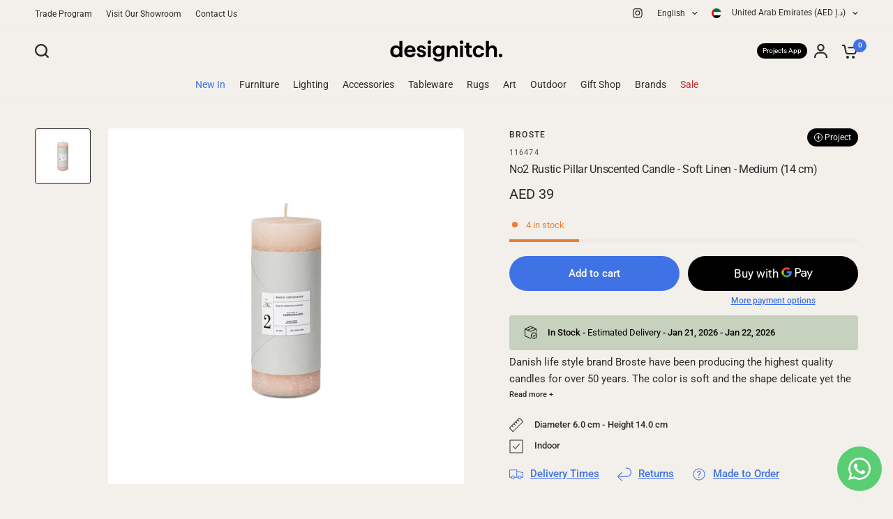

--- FILE ---
content_type: text/html; charset=utf-8
request_url: https://designitch.com/products/rustic-pillar-candle-soft-linen-medium-14-cm
body_size: 54557
content:
<!doctype html><html class="no-js" lang="en" dir="ltr">
<head>
<link rel='preconnect dns-prefetch' href='https://api.config-security.com/' crossorigin />
<link rel='preconnect dns-prefetch' href='https://conf.config-security.com/' crossorigin />
<link rel='preconnect dns-prefetch' href='https://whale.camera/' crossorigin />
<script>
/* >> TriplePixel :: start*/
window.TriplePixelData={TripleName:"designgarage.myshopify.com",ver:"2.12",plat:"SHOPIFY",isHeadless:false},function(W,H,A,L,E,_,B,N){function O(U,T,P,H,R){void 0===R&&(R=!1),H=new XMLHttpRequest,P?(H.open("POST",U,!0),H.setRequestHeader("Content-Type","text/plain")):H.open("GET",U,!0),H.send(JSON.stringify(P||{})),H.onreadystatechange=function(){4===H.readyState&&200===H.status?(R=H.responseText,U.includes(".txt")?eval(R):P||(N[B]=R)):(299<H.status||H.status<200)&&T&&!R&&(R=!0,O(U,T-1,P))}}if(N=window,!N[H+"sn"]){N[H+"sn"]=1,L=function(){return Date.now().toString(36)+"_"+Math.random().toString(36)};try{A.setItem(H,1+(0|A.getItem(H)||0)),(E=JSON.parse(A.getItem(H+"U")||"[]")).push({u:location.href,r:document.referrer,t:Date.now(),id:L()}),A.setItem(H+"U",JSON.stringify(E))}catch(e){}var i,m,p;A.getItem('"!nC`')||(_=A,A=N,A[H]||(E=A[H]=function(t,e,a){return void 0===a&&(a=[]),"State"==t?E.s:(W=L(),(E._q=E._q||[]).push([W,t,e].concat(a)),W)},E.s="Installed",E._q=[],E.ch=W,B="configSecurityConfModel",N[B]=1,O("https://conf.config-security.com/model",5),i=L(),m=A[atob("c2NyZWVu")],_.setItem("di_pmt_wt",i),p={id:i,action:"profile",avatar:_.getItem("auth-security_rand_salt_"),time:m[atob("d2lkdGg=")]+":"+m[atob("aGVpZ2h0")],host:A.TriplePixelData.TripleName,plat:A.TriplePixelData.plat,url:window.location.href,ref:document.referrer,ver:A.TriplePixelData.ver},O("https://api.config-security.com/event",5,p),O("https://whale.camera/live/dot.txt",5)))}}("","TriplePixel",localStorage);
/* << TriplePixel :: end*/
</script>
	<meta charset="utf-8">
	<meta http-equiv="X-UA-Compatible" content="IE=edge,chrome=1">
	<meta name="viewport" content="width=device-width, initial-scale=1, maximum-scale=5, viewport-fit=cover">
	<meta name="theme-color" content="#f3f0ec">
	<link rel="canonical" href="https://designitch.com/products/rustic-pillar-candle-soft-linen-medium-14-cm">
	<link rel="preconnect" href="https://cdn.shopify.com" crossorigin>
	<meta name="google-site-verification" content="9AGvkn8-xCqGw1cwI_RXTEdptgSPoaypkpj2ifED9Rc" />
    <meta name="p:domain_verify" content="e845f4af912c2089d626eb8060ae84d7"/>

	<link rel="preload" as="style" href="//designitch.com/cdn/shop/t/217/assets/app.css?v=145906923778254651811763627277">
<link rel="preload" as="style" href="//designitch.com/cdn/shop/t/217/assets/product-grid.css?v=64950488997667110561763628826">
<link rel="preload" as="style" href="//designitch.com/cdn/shop/t/217/assets/product.css?v=102073911290342324321740555879">



<link rel="preload" as="script" href="//designitch.com/cdn/shop/t/217/assets/animations.min.js?v=85537150597007260831689666687">

<link rel="preload" as="script" href="//designitch.com/cdn/shop/t/217/assets/header.js?v=6094887744313169711689666688">
<link rel="preload" as="script" href="//designitch.com/cdn/shop/t/217/assets/vendor.min.js?v=109150769586254387741690361029">
<link rel="preload" as="script" href="//designitch.com/cdn/shop/t/217/assets/app.js?v=53290164353420243121689666687">

<script>
window.lazySizesConfig = window.lazySizesConfig || {};
window.lazySizesConfig.expand = 250;
window.lazySizesConfig.loadMode = 1;
window.lazySizesConfig.loadHidden = false;
</script>


	

	<title>
	Broste - No2 Rustic Pillar Unscented Candle - Soft Linen - Medium (14 cm) &ndash; Designitch
	</title>

	
	<meta name="description" content="Buy the No2 Rustic Pillar Unscented Candle - Soft Linen - Medium (14 cm) by Broste online at Designitch. Shop for different Candles from over 100 design brands. Free 24 hour delivery for all In-Stock items in the UAE!">
	
<link rel="preconnect" href="https://fonts.shopifycdn.com" crossorigin>

<meta property="og:site_name" content="Designitch">
<meta property="og:url" content="https://designitch.com/products/rustic-pillar-candle-soft-linen-medium-14-cm">
<meta property="og:title" content="Broste - No2 Rustic Pillar Unscented Candle - Soft Linen - Medium (14 cm)">
<meta property="og:type" content="product">
<meta property="og:description" content="Buy the No2 Rustic Pillar Unscented Candle - Soft Linen - Medium (14 cm) by Broste online at Designitch. Shop for different Candles from over 100 design brands. Free 24 hour delivery for all In-Stock items in the UAE!"><meta property="og:image" content="http://designitch.com/cdn/shop/products/No2RusticPillarCandle-SoftLinen-Medium_14cm_copy_00d290ad-b306-44c4-b80f-f6f4269a5b5f.jpg?v=1637484069">
  <meta property="og:image:secure_url" content="https://designitch.com/cdn/shop/products/No2RusticPillarCandle-SoftLinen-Medium_14cm_copy_00d290ad-b306-44c4-b80f-f6f4269a5b5f.jpg?v=1637484069">
  <meta property="og:image:width" content="2000">
  <meta property="og:image:height" content="2000"><meta property="og:price:amount" content="39">
  <meta property="og:price:currency" content="AED"><meta name="twitter:card" content="summary_large_image">
<meta name="twitter:title" content="Broste - No2 Rustic Pillar Unscented Candle - Soft Linen - Medium (14 cm)">
<meta name="twitter:description" content="Buy the No2 Rustic Pillar Unscented Candle - Soft Linen - Medium (14 cm) by Broste online at Designitch. Shop for different Candles from over 100 design brands. Free 24 hour delivery for all In-Stock items in the UAE!">


	<link href="//designitch.com/cdn/shop/t/217/assets/app.css?v=145906923778254651811763627277" rel="stylesheet" type="text/css" media="all" />
	<link href="//designitch.com/cdn/shop/t/217/assets/product-grid.css?v=64950488997667110561763628826" rel="stylesheet" type="text/css" media="all" />

	<style data-shopify>
	@font-face {
  font-family: Roboto;
  font-weight: 400;
  font-style: normal;
  font-display: swap;
  src: url("//designitch.com/cdn/fonts/roboto/roboto_n4.2019d890f07b1852f56ce63ba45b2db45d852cba.woff2") format("woff2"),
       url("//designitch.com/cdn/fonts/roboto/roboto_n4.238690e0007583582327135619c5f7971652fa9d.woff") format("woff");
}

@font-face {
  font-family: Roboto;
  font-weight: 500;
  font-style: normal;
  font-display: swap;
  src: url("//designitch.com/cdn/fonts/roboto/roboto_n5.250d51708d76acbac296b0e21ede8f81de4e37aa.woff2") format("woff2"),
       url("//designitch.com/cdn/fonts/roboto/roboto_n5.535e8c56f4cbbdea416167af50ab0ff1360a3949.woff") format("woff");
}

@font-face {
  font-family: Roboto;
  font-weight: 600;
  font-style: normal;
  font-display: swap;
  src: url("//designitch.com/cdn/fonts/roboto/roboto_n6.3d305d5382545b48404c304160aadee38c90ef9d.woff2") format("woff2"),
       url("//designitch.com/cdn/fonts/roboto/roboto_n6.bb37be020157f87e181e5489d5e9137ad60c47a2.woff") format("woff");
}

@font-face {
  font-family: Roboto;
  font-weight: 400;
  font-style: italic;
  font-display: swap;
  src: url("//designitch.com/cdn/fonts/roboto/roboto_i4.57ce898ccda22ee84f49e6b57ae302250655e2d4.woff2") format("woff2"),
       url("//designitch.com/cdn/fonts/roboto/roboto_i4.b21f3bd061cbcb83b824ae8c7671a82587b264bf.woff") format("woff");
}

@font-face {
  font-family: Roboto;
  font-weight: 600;
  font-style: italic;
  font-display: swap;
  src: url("//designitch.com/cdn/fonts/roboto/roboto_i6.ebd6b6733fb2b030d60cbf61316511a7ffd82fb3.woff2") format("woff2"),
       url("//designitch.com/cdn/fonts/roboto/roboto_i6.1363905a6d5249605bc5e0f859663ffe95ac3bed.woff") format("woff");
}


		@font-face {
  font-family: Inter;
  font-weight: 600;
  font-style: normal;
  font-display: swap;
  src: url("//designitch.com/cdn/fonts/inter/inter_n6.771af0474a71b3797eb38f3487d6fb79d43b6877.woff2") format("woff2"),
       url("//designitch.com/cdn/fonts/inter/inter_n6.88c903d8f9e157d48b73b7777d0642925bcecde7.woff") format("woff");
}

@font-face {
  font-family: Inter;
  font-weight: 400;
  font-style: normal;
  font-display: swap;
  src: url("//designitch.com/cdn/fonts/inter/inter_n4.b2a3f24c19b4de56e8871f609e73ca7f6d2e2bb9.woff2") format("woff2"),
       url("//designitch.com/cdn/fonts/inter/inter_n4.af8052d517e0c9ffac7b814872cecc27ae1fa132.woff") format("woff");
}

h1,h2,h3,h4,h5,h6,
	.h1,.h2,.h3,.h4,.h5,.h6,
	.logolink.text-logo,
	.heading-font,
	.h1-xlarge,
	.h1-large,
	blockquote p,
	blockquote span,
	.customer-addresses .my-address .address-index {
		font-style: normal;
		font-weight: 600;
		font-family: Inter, sans-serif;
	}
	body,
	.body-font,
	.thb-product-detail .product-title {
		font-style: normal;
		font-weight: 400;
		font-family: Roboto, sans-serif;
	}
	:root {

		--font-body-scale: 1.0;
		--font-body-line-height-scale: 1.0;
		--font-body-letter-spacing: 0.0em;
		--font-announcement-scale: 1.0;
		--font-heading-scale: 1.0;
		--font-heading-line-height-scale: 1.0;
		--font-heading-letter-spacing: -0.02em;
		--font-navigation-scale: 1.0;
		--font-product-price-scale: 1.0;
		--font-product-title-scale: 1.0;
		--font-product-title-line-height-scale: 1.0;
		--button-letter-spacing: 0.0em;

		--block-border-radius: 4px;
		--button-border-radius: 25px;
		--input-border-radius: 6px;--bg-body: #f3f0ec;
			--bg-body-rgb: 243,240,236;
			--bg-body-darken: #ede9e3;
			--payment-terms-background-color: #f3f0ec;--color-body: #2b2b2b;
		  --color-body-rgb: 43,43,43;--color-heading: #2b2b2b;
		  --color-heading-rgb: 43,43,43;--color-accent: #3f72e5;
			--color-accent-hover: #205be1;
			--color-accent-rgb: 63,114,229;--color-border: #eeeae4;--color-form-border: #D3D3D3;--color-overlay-rgb: 159,163,167;--color-drawer-bg: #ffffff;
			--color-drawer-bg-rgb: 255,255,255;--color-announcement-bar-text: #ffffff;--color-announcement-bar-bg: #75221c;--color-secondary-menu-text: #2b2b2b;--color-secondary-menu-bg: #f3f0ec;--color-header-bg: #f3f0ec;
			--color-header-bg-rgb: 243,240,236;--color-header-text: #2b2b2b;
			--color-header-text-rgb: 43,43,43;--color-header-links: #2b2b2b;--color-header-links-hover: #3F72E5;--color-header-icons: #2b2b2b;--color-header-border: #E2E2E2;--solid-button-background: #2b2b2b;
			--solid-button-background-hover: #191919;--solid-button-label: #ffffff;--white-button-label: #2b2b2b;--color-price: #2b2b2b;
			--color-price-rgb: 43,43,43;--color-price-discounted: #C62A32;--color-star: #FFAA47;--color-inventory-instock: #279A4B;--color-inventory-lowstock: #e97f32;--block-shadows: 0px 4px 6px rgba(0, 0, 0, 0.08);--section-spacing-mobile: 50px;--section-spacing-desktop: 70px;--color-product-card-bg: rgba(0,0,0,0);--color-article-card-bg: #f5f5f5;--color-badge-text: #ffffff;--color-badge-sold-out: #6d6b6b;--color-badge-sale: #c62a32;--badge-corner-radius: 0px;--color-footer-heading: #FFFFFF;
			--color-footer-heading-rgb: 255,255,255;--color-footer-text: #DADCE0;
			--color-footer-text-rgb: 218,220,224;--color-footer-link: #aaaeb6;--color-footer-link-hover: #FFFFFF;--color-footer-border: #868d94;
			--color-footer-border-rgb: 134,141,148;--color-footer-bg: #2b2b2b;}
</style>


	<script>
		window.theme = window.theme || {};
		theme = {
			settings: {
				money_with_currency_format:"\u003cspan class=money\u003eAED {{amount_no_decimals}}\u003c\/span\u003e",
				cart_drawer:true},
			routes: {
				root_url: '/',
				cart_url: '/cart',
				cart_add_url: '/cart/add',
				search_url: '/search',
				cart_change_url: '/cart/change',
				cart_update_url: '/cart/update',
				predictive_search_url: '/search/suggest',
			},
			variantStrings: {
        addToCart: `Add to cart`,
        soldOut: `Sold out`,
        unavailable: `Unavailable`,
      },
			strings: {
				requiresTerms: `You must agree with the terms and conditions of sales to check out`,
			}
		};
	</script>
	<script>window.performance && window.performance.mark && window.performance.mark('shopify.content_for_header.start');</script><meta id="shopify-digital-wallet" name="shopify-digital-wallet" content="/10400082/digital_wallets/dialog">
<link rel="alternate" hreflang="x-default" href="https://designitch.com/products/rustic-pillar-candle-soft-linen-medium-14-cm">
<link rel="alternate" hreflang="en-SA" href="https://designitch.com/en-sa/products/rustic-pillar-candle-soft-linen-medium-14-cm">
<link rel="alternate" hreflang="en-KW" href="https://designitch.com/en-kw/products/rustic-pillar-candle-soft-linen-medium-14-cm">
<link rel="alternate" hreflang="en-OM" href="https://designitch.com/en-om/products/rustic-pillar-candle-soft-linen-medium-14-cm">
<link rel="alternate" hreflang="en-BH" href="https://designitch.com/en-bh/products/rustic-pillar-candle-soft-linen-medium-14-cm">
<link rel="alternate" hreflang="en-QA" href="https://designitch.com/en-qa/products/rustic-pillar-candle-soft-linen-medium-14-cm">
<link rel="alternate" hreflang="en-AD" href="https://designitch.com/en-eu/products/rustic-pillar-candle-soft-linen-medium-14-cm">
<link rel="alternate" hreflang="en-AL" href="https://designitch.com/en-eu/products/rustic-pillar-candle-soft-linen-medium-14-cm">
<link rel="alternate" hreflang="en-AM" href="https://designitch.com/en-eu/products/rustic-pillar-candle-soft-linen-medium-14-cm">
<link rel="alternate" hreflang="en-AT" href="https://designitch.com/en-eu/products/rustic-pillar-candle-soft-linen-medium-14-cm">
<link rel="alternate" hreflang="en-AX" href="https://designitch.com/en-eu/products/rustic-pillar-candle-soft-linen-medium-14-cm">
<link rel="alternate" hreflang="en-BA" href="https://designitch.com/en-eu/products/rustic-pillar-candle-soft-linen-medium-14-cm">
<link rel="alternate" hreflang="en-BE" href="https://designitch.com/en-eu/products/rustic-pillar-candle-soft-linen-medium-14-cm">
<link rel="alternate" hreflang="en-BG" href="https://designitch.com/en-eu/products/rustic-pillar-candle-soft-linen-medium-14-cm">
<link rel="alternate" hreflang="en-BY" href="https://designitch.com/en-eu/products/rustic-pillar-candle-soft-linen-medium-14-cm">
<link rel="alternate" hreflang="en-CH" href="https://designitch.com/en-eu/products/rustic-pillar-candle-soft-linen-medium-14-cm">
<link rel="alternate" hreflang="en-CY" href="https://designitch.com/en-eu/products/rustic-pillar-candle-soft-linen-medium-14-cm">
<link rel="alternate" hreflang="en-CZ" href="https://designitch.com/en-eu/products/rustic-pillar-candle-soft-linen-medium-14-cm">
<link rel="alternate" hreflang="en-DE" href="https://designitch.com/en-eu/products/rustic-pillar-candle-soft-linen-medium-14-cm">
<link rel="alternate" hreflang="en-DK" href="https://designitch.com/en-eu/products/rustic-pillar-candle-soft-linen-medium-14-cm">
<link rel="alternate" hreflang="en-EE" href="https://designitch.com/en-eu/products/rustic-pillar-candle-soft-linen-medium-14-cm">
<link rel="alternate" hreflang="en-ES" href="https://designitch.com/en-eu/products/rustic-pillar-candle-soft-linen-medium-14-cm">
<link rel="alternate" hreflang="en-FI" href="https://designitch.com/en-eu/products/rustic-pillar-candle-soft-linen-medium-14-cm">
<link rel="alternate" hreflang="en-FO" href="https://designitch.com/en-eu/products/rustic-pillar-candle-soft-linen-medium-14-cm">
<link rel="alternate" hreflang="en-FR" href="https://designitch.com/en-eu/products/rustic-pillar-candle-soft-linen-medium-14-cm">
<link rel="alternate" hreflang="en-GB" href="https://designitch.com/en-eu/products/rustic-pillar-candle-soft-linen-medium-14-cm">
<link rel="alternate" hreflang="en-GE" href="https://designitch.com/en-eu/products/rustic-pillar-candle-soft-linen-medium-14-cm">
<link rel="alternate" hreflang="en-GG" href="https://designitch.com/en-eu/products/rustic-pillar-candle-soft-linen-medium-14-cm">
<link rel="alternate" hreflang="en-GI" href="https://designitch.com/en-eu/products/rustic-pillar-candle-soft-linen-medium-14-cm">
<link rel="alternate" hreflang="en-GL" href="https://designitch.com/en-eu/products/rustic-pillar-candle-soft-linen-medium-14-cm">
<link rel="alternate" hreflang="en-GP" href="https://designitch.com/en-eu/products/rustic-pillar-candle-soft-linen-medium-14-cm">
<link rel="alternate" hreflang="en-GR" href="https://designitch.com/en-eu/products/rustic-pillar-candle-soft-linen-medium-14-cm">
<link rel="alternate" hreflang="en-HR" href="https://designitch.com/en-eu/products/rustic-pillar-candle-soft-linen-medium-14-cm">
<link rel="alternate" hreflang="en-HU" href="https://designitch.com/en-eu/products/rustic-pillar-candle-soft-linen-medium-14-cm">
<link rel="alternate" hreflang="en-IE" href="https://designitch.com/en-eu/products/rustic-pillar-candle-soft-linen-medium-14-cm">
<link rel="alternate" hreflang="en-IM" href="https://designitch.com/en-eu/products/rustic-pillar-candle-soft-linen-medium-14-cm">
<link rel="alternate" hreflang="en-IS" href="https://designitch.com/en-eu/products/rustic-pillar-candle-soft-linen-medium-14-cm">
<link rel="alternate" hreflang="en-IT" href="https://designitch.com/en-eu/products/rustic-pillar-candle-soft-linen-medium-14-cm">
<link rel="alternate" hreflang="en-JE" href="https://designitch.com/en-eu/products/rustic-pillar-candle-soft-linen-medium-14-cm">
<link rel="alternate" hreflang="en-LI" href="https://designitch.com/en-eu/products/rustic-pillar-candle-soft-linen-medium-14-cm">
<link rel="alternate" hreflang="en-LT" href="https://designitch.com/en-eu/products/rustic-pillar-candle-soft-linen-medium-14-cm">
<link rel="alternate" hreflang="en-LU" href="https://designitch.com/en-eu/products/rustic-pillar-candle-soft-linen-medium-14-cm">
<link rel="alternate" hreflang="en-LV" href="https://designitch.com/en-eu/products/rustic-pillar-candle-soft-linen-medium-14-cm">
<link rel="alternate" hreflang="en-MC" href="https://designitch.com/en-eu/products/rustic-pillar-candle-soft-linen-medium-14-cm">
<link rel="alternate" hreflang="en-MD" href="https://designitch.com/en-eu/products/rustic-pillar-candle-soft-linen-medium-14-cm">
<link rel="alternate" hreflang="en-ME" href="https://designitch.com/en-eu/products/rustic-pillar-candle-soft-linen-medium-14-cm">
<link rel="alternate" hreflang="en-MK" href="https://designitch.com/en-eu/products/rustic-pillar-candle-soft-linen-medium-14-cm">
<link rel="alternate" hreflang="en-MT" href="https://designitch.com/en-eu/products/rustic-pillar-candle-soft-linen-medium-14-cm">
<link rel="alternate" hreflang="en-NL" href="https://designitch.com/en-eu/products/rustic-pillar-candle-soft-linen-medium-14-cm">
<link rel="alternate" hreflang="en-NO" href="https://designitch.com/en-eu/products/rustic-pillar-candle-soft-linen-medium-14-cm">
<link rel="alternate" hreflang="en-PL" href="https://designitch.com/en-eu/products/rustic-pillar-candle-soft-linen-medium-14-cm">
<link rel="alternate" hreflang="en-PT" href="https://designitch.com/en-eu/products/rustic-pillar-candle-soft-linen-medium-14-cm">
<link rel="alternate" hreflang="en-RE" href="https://designitch.com/en-eu/products/rustic-pillar-candle-soft-linen-medium-14-cm">
<link rel="alternate" hreflang="en-RO" href="https://designitch.com/en-eu/products/rustic-pillar-candle-soft-linen-medium-14-cm">
<link rel="alternate" hreflang="en-RS" href="https://designitch.com/en-eu/products/rustic-pillar-candle-soft-linen-medium-14-cm">
<link rel="alternate" hreflang="en-SE" href="https://designitch.com/en-eu/products/rustic-pillar-candle-soft-linen-medium-14-cm">
<link rel="alternate" hreflang="en-SI" href="https://designitch.com/en-eu/products/rustic-pillar-candle-soft-linen-medium-14-cm">
<link rel="alternate" hreflang="en-SJ" href="https://designitch.com/en-eu/products/rustic-pillar-candle-soft-linen-medium-14-cm">
<link rel="alternate" hreflang="en-SK" href="https://designitch.com/en-eu/products/rustic-pillar-candle-soft-linen-medium-14-cm">
<link rel="alternate" hreflang="en-SM" href="https://designitch.com/en-eu/products/rustic-pillar-candle-soft-linen-medium-14-cm">
<link rel="alternate" hreflang="en-TR" href="https://designitch.com/en-eu/products/rustic-pillar-candle-soft-linen-medium-14-cm">
<link rel="alternate" hreflang="en-VA" href="https://designitch.com/en-eu/products/rustic-pillar-candle-soft-linen-medium-14-cm">
<link rel="alternate" hreflang="en-XK" href="https://designitch.com/en-eu/products/rustic-pillar-candle-soft-linen-medium-14-cm">
<link rel="alternate" hreflang="en-YT" href="https://designitch.com/en-eu/products/rustic-pillar-candle-soft-linen-medium-14-cm">
<link rel="alternate" hreflang="en-AE" href="https://designitch.com/products/rustic-pillar-candle-soft-linen-medium-14-cm">
<link rel="alternate" hreflang="ar-AE" href="https://designitch.com/ar/products/rustic-pillar-candle-soft-linen-medium-14-cm">
<link rel="alternate" type="application/json+oembed" href="https://designitch.com/products/rustic-pillar-candle-soft-linen-medium-14-cm.oembed">
<script async="async" src="/checkouts/internal/preloads.js?locale=en-AE"></script>
<script id="shopify-features" type="application/json">{"accessToken":"6117d1394d023f4915ffa7cf5577c2d5","betas":["rich-media-storefront-analytics"],"domain":"designitch.com","predictiveSearch":true,"shopId":10400082,"locale":"en"}</script>
<script>var Shopify = Shopify || {};
Shopify.shop = "designgarage.myshopify.com";
Shopify.locale = "en";
Shopify.currency = {"active":"AED","rate":"1.0"};
Shopify.country = "AE";
Shopify.theme = {"name":"Vision (Live)","id":122536984647,"schema_name":"Vision","schema_version":"1.1.2","theme_store_id":2053,"role":"main"};
Shopify.theme.handle = "null";
Shopify.theme.style = {"id":null,"handle":null};
Shopify.cdnHost = "designitch.com/cdn";
Shopify.routes = Shopify.routes || {};
Shopify.routes.root = "/";</script>
<script type="module">!function(o){(o.Shopify=o.Shopify||{}).modules=!0}(window);</script>
<script>!function(o){function n(){var o=[];function n(){o.push(Array.prototype.slice.apply(arguments))}return n.q=o,n}var t=o.Shopify=o.Shopify||{};t.loadFeatures=n(),t.autoloadFeatures=n()}(window);</script>
<script id="shop-js-analytics" type="application/json">{"pageType":"product"}</script>
<script defer="defer" async type="module" src="//designitch.com/cdn/shopifycloud/shop-js/modules/v2/client.init-shop-cart-sync_BApSsMSl.en.esm.js"></script>
<script defer="defer" async type="module" src="//designitch.com/cdn/shopifycloud/shop-js/modules/v2/chunk.common_CBoos6YZ.esm.js"></script>
<script type="module">
  await import("//designitch.com/cdn/shopifycloud/shop-js/modules/v2/client.init-shop-cart-sync_BApSsMSl.en.esm.js");
await import("//designitch.com/cdn/shopifycloud/shop-js/modules/v2/chunk.common_CBoos6YZ.esm.js");

  window.Shopify.SignInWithShop?.initShopCartSync?.({"fedCMEnabled":true,"windoidEnabled":true});

</script>
<script id="__st">var __st={"a":10400082,"offset":14400,"reqid":"a814b74b-3402-4fe1-95da-6c4237ee801a-1768909167","pageurl":"designitch.com\/products\/rustic-pillar-candle-soft-linen-medium-14-cm","u":"d202f203fafb","p":"product","rtyp":"product","rid":122848116761};</script>
<script>window.ShopifyPaypalV4VisibilityTracking = true;</script>
<script id="captcha-bootstrap">!function(){'use strict';const t='contact',e='account',n='new_comment',o=[[t,t],['blogs',n],['comments',n],[t,'customer']],c=[[e,'customer_login'],[e,'guest_login'],[e,'recover_customer_password'],[e,'create_customer']],r=t=>t.map((([t,e])=>`form[action*='/${t}']:not([data-nocaptcha='true']) input[name='form_type'][value='${e}']`)).join(','),a=t=>()=>t?[...document.querySelectorAll(t)].map((t=>t.form)):[];function s(){const t=[...o],e=r(t);return a(e)}const i='password',u='form_key',d=['recaptcha-v3-token','g-recaptcha-response','h-captcha-response',i],f=()=>{try{return window.sessionStorage}catch{return}},m='__shopify_v',_=t=>t.elements[u];function p(t,e,n=!1){try{const o=window.sessionStorage,c=JSON.parse(o.getItem(e)),{data:r}=function(t){const{data:e,action:n}=t;return t[m]||n?{data:e,action:n}:{data:t,action:n}}(c);for(const[e,n]of Object.entries(r))t.elements[e]&&(t.elements[e].value=n);n&&o.removeItem(e)}catch(o){console.error('form repopulation failed',{error:o})}}const l='form_type',E='cptcha';function T(t){t.dataset[E]=!0}const w=window,h=w.document,L='Shopify',v='ce_forms',y='captcha';let A=!1;((t,e)=>{const n=(g='f06e6c50-85a8-45c8-87d0-21a2b65856fe',I='https://cdn.shopify.com/shopifycloud/storefront-forms-hcaptcha/ce_storefront_forms_captcha_hcaptcha.v1.5.2.iife.js',D={infoText:'Protected by hCaptcha',privacyText:'Privacy',termsText:'Terms'},(t,e,n)=>{const o=w[L][v],c=o.bindForm;if(c)return c(t,g,e,D).then(n);var r;o.q.push([[t,g,e,D],n]),r=I,A||(h.body.append(Object.assign(h.createElement('script'),{id:'captcha-provider',async:!0,src:r})),A=!0)});var g,I,D;w[L]=w[L]||{},w[L][v]=w[L][v]||{},w[L][v].q=[],w[L][y]=w[L][y]||{},w[L][y].protect=function(t,e){n(t,void 0,e),T(t)},Object.freeze(w[L][y]),function(t,e,n,w,h,L){const[v,y,A,g]=function(t,e,n){const i=e?o:[],u=t?c:[],d=[...i,...u],f=r(d),m=r(i),_=r(d.filter((([t,e])=>n.includes(e))));return[a(f),a(m),a(_),s()]}(w,h,L),I=t=>{const e=t.target;return e instanceof HTMLFormElement?e:e&&e.form},D=t=>v().includes(t);t.addEventListener('submit',(t=>{const e=I(t);if(!e)return;const n=D(e)&&!e.dataset.hcaptchaBound&&!e.dataset.recaptchaBound,o=_(e),c=g().includes(e)&&(!o||!o.value);(n||c)&&t.preventDefault(),c&&!n&&(function(t){try{if(!f())return;!function(t){const e=f();if(!e)return;const n=_(t);if(!n)return;const o=n.value;o&&e.removeItem(o)}(t);const e=Array.from(Array(32),(()=>Math.random().toString(36)[2])).join('');!function(t,e){_(t)||t.append(Object.assign(document.createElement('input'),{type:'hidden',name:u})),t.elements[u].value=e}(t,e),function(t,e){const n=f();if(!n)return;const o=[...t.querySelectorAll(`input[type='${i}']`)].map((({name:t})=>t)),c=[...d,...o],r={};for(const[a,s]of new FormData(t).entries())c.includes(a)||(r[a]=s);n.setItem(e,JSON.stringify({[m]:1,action:t.action,data:r}))}(t,e)}catch(e){console.error('failed to persist form',e)}}(e),e.submit())}));const S=(t,e)=>{t&&!t.dataset[E]&&(n(t,e.some((e=>e===t))),T(t))};for(const o of['focusin','change'])t.addEventListener(o,(t=>{const e=I(t);D(e)&&S(e,y())}));const B=e.get('form_key'),M=e.get(l),P=B&&M;t.addEventListener('DOMContentLoaded',(()=>{const t=y();if(P)for(const e of t)e.elements[l].value===M&&p(e,B);[...new Set([...A(),...v().filter((t=>'true'===t.dataset.shopifyCaptcha))])].forEach((e=>S(e,t)))}))}(h,new URLSearchParams(w.location.search),n,t,e,['guest_login'])})(!0,!0)}();</script>
<script integrity="sha256-4kQ18oKyAcykRKYeNunJcIwy7WH5gtpwJnB7kiuLZ1E=" data-source-attribution="shopify.loadfeatures" defer="defer" src="//designitch.com/cdn/shopifycloud/storefront/assets/storefront/load_feature-a0a9edcb.js" crossorigin="anonymous"></script>
<script data-source-attribution="shopify.dynamic_checkout.dynamic.init">var Shopify=Shopify||{};Shopify.PaymentButton=Shopify.PaymentButton||{isStorefrontPortableWallets:!0,init:function(){window.Shopify.PaymentButton.init=function(){};var t=document.createElement("script");t.src="https://designitch.com/cdn/shopifycloud/portable-wallets/latest/portable-wallets.en.js",t.type="module",document.head.appendChild(t)}};
</script>
<script data-source-attribution="shopify.dynamic_checkout.buyer_consent">
  function portableWalletsHideBuyerConsent(e){var t=document.getElementById("shopify-buyer-consent"),n=document.getElementById("shopify-subscription-policy-button");t&&n&&(t.classList.add("hidden"),t.setAttribute("aria-hidden","true"),n.removeEventListener("click",e))}function portableWalletsShowBuyerConsent(e){var t=document.getElementById("shopify-buyer-consent"),n=document.getElementById("shopify-subscription-policy-button");t&&n&&(t.classList.remove("hidden"),t.removeAttribute("aria-hidden"),n.addEventListener("click",e))}window.Shopify?.PaymentButton&&(window.Shopify.PaymentButton.hideBuyerConsent=portableWalletsHideBuyerConsent,window.Shopify.PaymentButton.showBuyerConsent=portableWalletsShowBuyerConsent);
</script>
<script>
  function portableWalletsCleanup(e){e&&e.src&&console.error("Failed to load portable wallets script "+e.src);var t=document.querySelectorAll("shopify-accelerated-checkout .shopify-payment-button__skeleton, shopify-accelerated-checkout-cart .wallet-cart-button__skeleton"),e=document.getElementById("shopify-buyer-consent");for(let e=0;e<t.length;e++)t[e].remove();e&&e.remove()}function portableWalletsNotLoadedAsModule(e){e instanceof ErrorEvent&&"string"==typeof e.message&&e.message.includes("import.meta")&&"string"==typeof e.filename&&e.filename.includes("portable-wallets")&&(window.removeEventListener("error",portableWalletsNotLoadedAsModule),window.Shopify.PaymentButton.failedToLoad=e,"loading"===document.readyState?document.addEventListener("DOMContentLoaded",window.Shopify.PaymentButton.init):window.Shopify.PaymentButton.init())}window.addEventListener("error",portableWalletsNotLoadedAsModule);
</script>

<script type="module" src="https://designitch.com/cdn/shopifycloud/portable-wallets/latest/portable-wallets.en.js" onError="portableWalletsCleanup(this)" crossorigin="anonymous"></script>
<script nomodule>
  document.addEventListener("DOMContentLoaded", portableWalletsCleanup);
</script>

<link id="shopify-accelerated-checkout-styles" rel="stylesheet" media="screen" href="https://designitch.com/cdn/shopifycloud/portable-wallets/latest/accelerated-checkout-backwards-compat.css" crossorigin="anonymous">
<style id="shopify-accelerated-checkout-cart">
        #shopify-buyer-consent {
  margin-top: 1em;
  display: inline-block;
  width: 100%;
}

#shopify-buyer-consent.hidden {
  display: none;
}

#shopify-subscription-policy-button {
  background: none;
  border: none;
  padding: 0;
  text-decoration: underline;
  font-size: inherit;
  cursor: pointer;
}

#shopify-subscription-policy-button::before {
  box-shadow: none;
}

      </style>

<script>window.performance && window.performance.mark && window.performance.mark('shopify.content_for_header.end');</script> <!-- Header hook for plugins -->

	<script>document.documentElement.className = document.documentElement.className.replace('no-js', 'js');</script>
<!-- BEGIN app block: shopify://apps/klaviyo-email-marketing-sms/blocks/klaviyo-onsite-embed/2632fe16-c075-4321-a88b-50b567f42507 -->












  <script async src="https://static.klaviyo.com/onsite/js/R86ApC/klaviyo.js?company_id=R86ApC"></script>
  <script>!function(){if(!window.klaviyo){window._klOnsite=window._klOnsite||[];try{window.klaviyo=new Proxy({},{get:function(n,i){return"push"===i?function(){var n;(n=window._klOnsite).push.apply(n,arguments)}:function(){for(var n=arguments.length,o=new Array(n),w=0;w<n;w++)o[w]=arguments[w];var t="function"==typeof o[o.length-1]?o.pop():void 0,e=new Promise((function(n){window._klOnsite.push([i].concat(o,[function(i){t&&t(i),n(i)}]))}));return e}}})}catch(n){window.klaviyo=window.klaviyo||[],window.klaviyo.push=function(){var n;(n=window._klOnsite).push.apply(n,arguments)}}}}();</script>

  
    <script id="viewed_product">
      if (item == null) {
        var _learnq = _learnq || [];

        var MetafieldReviews = null
        var MetafieldYotpoRating = null
        var MetafieldYotpoCount = null
        var MetafieldLooxRating = null
        var MetafieldLooxCount = null
        var okendoProduct = null
        var okendoProductReviewCount = null
        var okendoProductReviewAverageValue = null
        try {
          // The following fields are used for Customer Hub recently viewed in order to add reviews.
          // This information is not part of __kla_viewed. Instead, it is part of __kla_viewed_reviewed_items
          MetafieldReviews = {};
          MetafieldYotpoRating = null
          MetafieldYotpoCount = null
          MetafieldLooxRating = null
          MetafieldLooxCount = null

          okendoProduct = null
          // If the okendo metafield is not legacy, it will error, which then requires the new json formatted data
          if (okendoProduct && 'error' in okendoProduct) {
            okendoProduct = null
          }
          okendoProductReviewCount = okendoProduct ? okendoProduct.reviewCount : null
          okendoProductReviewAverageValue = okendoProduct ? okendoProduct.reviewAverageValue : null
        } catch (error) {
          console.error('Error in Klaviyo onsite reviews tracking:', error);
        }

        var item = {
          Name: "No2 Rustic Pillar Unscented Candle - Soft Linen - Medium (14 cm)",
          ProductID: 122848116761,
          Categories: ["All","Best Selling Products","Broste","Candles","Color Pink","EXTRA 20% OFF - CODE: XMAS2025","Home Accessories","Home Fragrances","In Stock Collection"],
          ImageURL: "https://designitch.com/cdn/shop/products/No2RusticPillarCandle-SoftLinen-Medium_14cm_copy_00d290ad-b306-44c4-b80f-f6f4269a5b5f_grande.jpg?v=1637484069",
          URL: "https://designitch.com/products/rustic-pillar-candle-soft-linen-medium-14-cm",
          Brand: "Broste",
          Price: "AED 39",
          Value: "39",
          CompareAtPrice: "AED 0"
        };
        _learnq.push(['track', 'Viewed Product', item]);
        _learnq.push(['trackViewedItem', {
          Title: item.Name,
          ItemId: item.ProductID,
          Categories: item.Categories,
          ImageUrl: item.ImageURL,
          Url: item.URL,
          Metadata: {
            Brand: item.Brand,
            Price: item.Price,
            Value: item.Value,
            CompareAtPrice: item.CompareAtPrice
          },
          metafields:{
            reviews: MetafieldReviews,
            yotpo:{
              rating: MetafieldYotpoRating,
              count: MetafieldYotpoCount,
            },
            loox:{
              rating: MetafieldLooxRating,
              count: MetafieldLooxCount,
            },
            okendo: {
              rating: okendoProductReviewAverageValue,
              count: okendoProductReviewCount,
            }
          }
        }]);
      }
    </script>
  




  <script>
    window.klaviyoReviewsProductDesignMode = false
  </script>







<!-- END app block --><!-- BEGIN app block: shopify://apps/elevar-conversion-tracking/blocks/dataLayerEmbed/bc30ab68-b15c-4311-811f-8ef485877ad6 -->



<script type="module" dynamic>
  const configUrl = "/a/elevar/static/configs/71e523df09b656806aca490e5cb9f2c2567fa7bc/config.js";
  const config = (await import(configUrl)).default;
  const scriptUrl = config.script_src_app_theme_embed;

  if (scriptUrl) {
    const { handler } = await import(scriptUrl);

    await handler(
      config,
      {
        cartData: {
  marketId: "43155527",
  attributes:{},
  cartTotal: "0.0",
  currencyCode:"AED",
  items: []
}
,
        user: {cartTotal: "0.0",
    currencyCode:"AED",customer: {},
}
,
        isOnCartPage:false,
        collectionView:null,
        searchResultsView:null,
        productView:{
    attributes:{},
    currencyCode:"AED",defaultVariant: {id:"116474",name:"No2 Rustic Pillar Unscented Candle - Soft Linen - Medium (14 cm)",
        brand:"Broste",
        category:"Candles",
        variant:"Default Title",
        price: "39.0",
        productId: "122848116761",
        variantId: "39503452733511",
        compareAtPrice: "0.0",image:"\/\/designitch.com\/cdn\/shop\/products\/No2RusticPillarCandle-SoftLinen-Medium_14cm_copy_00d290ad-b306-44c4-b80f-f6f4269a5b5f.jpg?v=1637484069",url:"\/products\/rustic-pillar-candle-soft-linen-medium-14-cm?variant=39503452733511"},items: [{id:"116474",name:"No2 Rustic Pillar Unscented Candle - Soft Linen - Medium (14 cm)",
          brand:"Broste",
          category:"Candles",
          variant:"Default Title",
          price: "39.0",
          productId: "122848116761",
          variantId: "39503452733511",
          compareAtPrice: "0.0",image:"\/\/designitch.com\/cdn\/shop\/products\/No2RusticPillarCandle-SoftLinen-Medium_14cm_copy_00d290ad-b306-44c4-b80f-f6f4269a5b5f.jpg?v=1637484069",url:"\/products\/rustic-pillar-candle-soft-linen-medium-14-cm?variant=39503452733511"},]
  },
        checkoutComplete: null
      }
    );
  }
</script>


<!-- END app block --><!-- BEGIN app block: shopify://apps/whatsapp-button/blocks/app-embed-block/96d80a63-e860-4262-a001-8b82ac4d00e6 --><script>
    (function() {
        function asyncLoad() {
            var url = 'https://whatsapp-button.eazeapps.io/api/buttonInstallation/scriptTag?shopId=8344&v=1758648099';
            var s = document.createElement('script');
            s.type = 'text/javascript';
            s.async = true;
            s.src = url;
            var x = document.getElementsByTagName('script')[0];
            x.parentNode.insertBefore(s, x);
        };
        if(window.attachEvent) {
            window.attachEvent('onload', asyncLoad);
        } else {
            window.addEventListener('load', asyncLoad, false);
        }
    })();
</script>

<!-- END app block --><link href="https://monorail-edge.shopifysvc.com" rel="dns-prefetch">
<script>(function(){if ("sendBeacon" in navigator && "performance" in window) {try {var session_token_from_headers = performance.getEntriesByType('navigation')[0].serverTiming.find(x => x.name == '_s').description;} catch {var session_token_from_headers = undefined;}var session_cookie_matches = document.cookie.match(/_shopify_s=([^;]*)/);var session_token_from_cookie = session_cookie_matches && session_cookie_matches.length === 2 ? session_cookie_matches[1] : "";var session_token = session_token_from_headers || session_token_from_cookie || "";function handle_abandonment_event(e) {var entries = performance.getEntries().filter(function(entry) {return /monorail-edge.shopifysvc.com/.test(entry.name);});if (!window.abandonment_tracked && entries.length === 0) {window.abandonment_tracked = true;var currentMs = Date.now();var navigation_start = performance.timing.navigationStart;var payload = {shop_id: 10400082,url: window.location.href,navigation_start,duration: currentMs - navigation_start,session_token,page_type: "product"};window.navigator.sendBeacon("https://monorail-edge.shopifysvc.com/v1/produce", JSON.stringify({schema_id: "online_store_buyer_site_abandonment/1.1",payload: payload,metadata: {event_created_at_ms: currentMs,event_sent_at_ms: currentMs}}));}}window.addEventListener('pagehide', handle_abandonment_event);}}());</script>
<script id="web-pixels-manager-setup">(function e(e,d,r,n,o){if(void 0===o&&(o={}),!Boolean(null===(a=null===(i=window.Shopify)||void 0===i?void 0:i.analytics)||void 0===a?void 0:a.replayQueue)){var i,a;window.Shopify=window.Shopify||{};var t=window.Shopify;t.analytics=t.analytics||{};var s=t.analytics;s.replayQueue=[],s.publish=function(e,d,r){return s.replayQueue.push([e,d,r]),!0};try{self.performance.mark("wpm:start")}catch(e){}var l=function(){var e={modern:/Edge?\/(1{2}[4-9]|1[2-9]\d|[2-9]\d{2}|\d{4,})\.\d+(\.\d+|)|Firefox\/(1{2}[4-9]|1[2-9]\d|[2-9]\d{2}|\d{4,})\.\d+(\.\d+|)|Chrom(ium|e)\/(9{2}|\d{3,})\.\d+(\.\d+|)|(Maci|X1{2}).+ Version\/(15\.\d+|(1[6-9]|[2-9]\d|\d{3,})\.\d+)([,.]\d+|)( \(\w+\)|)( Mobile\/\w+|) Safari\/|Chrome.+OPR\/(9{2}|\d{3,})\.\d+\.\d+|(CPU[ +]OS|iPhone[ +]OS|CPU[ +]iPhone|CPU IPhone OS|CPU iPad OS)[ +]+(15[._]\d+|(1[6-9]|[2-9]\d|\d{3,})[._]\d+)([._]\d+|)|Android:?[ /-](13[3-9]|1[4-9]\d|[2-9]\d{2}|\d{4,})(\.\d+|)(\.\d+|)|Android.+Firefox\/(13[5-9]|1[4-9]\d|[2-9]\d{2}|\d{4,})\.\d+(\.\d+|)|Android.+Chrom(ium|e)\/(13[3-9]|1[4-9]\d|[2-9]\d{2}|\d{4,})\.\d+(\.\d+|)|SamsungBrowser\/([2-9]\d|\d{3,})\.\d+/,legacy:/Edge?\/(1[6-9]|[2-9]\d|\d{3,})\.\d+(\.\d+|)|Firefox\/(5[4-9]|[6-9]\d|\d{3,})\.\d+(\.\d+|)|Chrom(ium|e)\/(5[1-9]|[6-9]\d|\d{3,})\.\d+(\.\d+|)([\d.]+$|.*Safari\/(?![\d.]+ Edge\/[\d.]+$))|(Maci|X1{2}).+ Version\/(10\.\d+|(1[1-9]|[2-9]\d|\d{3,})\.\d+)([,.]\d+|)( \(\w+\)|)( Mobile\/\w+|) Safari\/|Chrome.+OPR\/(3[89]|[4-9]\d|\d{3,})\.\d+\.\d+|(CPU[ +]OS|iPhone[ +]OS|CPU[ +]iPhone|CPU IPhone OS|CPU iPad OS)[ +]+(10[._]\d+|(1[1-9]|[2-9]\d|\d{3,})[._]\d+)([._]\d+|)|Android:?[ /-](13[3-9]|1[4-9]\d|[2-9]\d{2}|\d{4,})(\.\d+|)(\.\d+|)|Mobile Safari.+OPR\/([89]\d|\d{3,})\.\d+\.\d+|Android.+Firefox\/(13[5-9]|1[4-9]\d|[2-9]\d{2}|\d{4,})\.\d+(\.\d+|)|Android.+Chrom(ium|e)\/(13[3-9]|1[4-9]\d|[2-9]\d{2}|\d{4,})\.\d+(\.\d+|)|Android.+(UC? ?Browser|UCWEB|U3)[ /]?(15\.([5-9]|\d{2,})|(1[6-9]|[2-9]\d|\d{3,})\.\d+)\.\d+|SamsungBrowser\/(5\.\d+|([6-9]|\d{2,})\.\d+)|Android.+MQ{2}Browser\/(14(\.(9|\d{2,})|)|(1[5-9]|[2-9]\d|\d{3,})(\.\d+|))(\.\d+|)|K[Aa][Ii]OS\/(3\.\d+|([4-9]|\d{2,})\.\d+)(\.\d+|)/},d=e.modern,r=e.legacy,n=navigator.userAgent;return n.match(d)?"modern":n.match(r)?"legacy":"unknown"}(),u="modern"===l?"modern":"legacy",c=(null!=n?n:{modern:"",legacy:""})[u],f=function(e){return[e.baseUrl,"/wpm","/b",e.hashVersion,"modern"===e.buildTarget?"m":"l",".js"].join("")}({baseUrl:d,hashVersion:r,buildTarget:u}),m=function(e){var d=e.version,r=e.bundleTarget,n=e.surface,o=e.pageUrl,i=e.monorailEndpoint;return{emit:function(e){var a=e.status,t=e.errorMsg,s=(new Date).getTime(),l=JSON.stringify({metadata:{event_sent_at_ms:s},events:[{schema_id:"web_pixels_manager_load/3.1",payload:{version:d,bundle_target:r,page_url:o,status:a,surface:n,error_msg:t},metadata:{event_created_at_ms:s}}]});if(!i)return console&&console.warn&&console.warn("[Web Pixels Manager] No Monorail endpoint provided, skipping logging."),!1;try{return self.navigator.sendBeacon.bind(self.navigator)(i,l)}catch(e){}var u=new XMLHttpRequest;try{return u.open("POST",i,!0),u.setRequestHeader("Content-Type","text/plain"),u.send(l),!0}catch(e){return console&&console.warn&&console.warn("[Web Pixels Manager] Got an unhandled error while logging to Monorail."),!1}}}}({version:r,bundleTarget:l,surface:e.surface,pageUrl:self.location.href,monorailEndpoint:e.monorailEndpoint});try{o.browserTarget=l,function(e){var d=e.src,r=e.async,n=void 0===r||r,o=e.onload,i=e.onerror,a=e.sri,t=e.scriptDataAttributes,s=void 0===t?{}:t,l=document.createElement("script"),u=document.querySelector("head"),c=document.querySelector("body");if(l.async=n,l.src=d,a&&(l.integrity=a,l.crossOrigin="anonymous"),s)for(var f in s)if(Object.prototype.hasOwnProperty.call(s,f))try{l.dataset[f]=s[f]}catch(e){}if(o&&l.addEventListener("load",o),i&&l.addEventListener("error",i),u)u.appendChild(l);else{if(!c)throw new Error("Did not find a head or body element to append the script");c.appendChild(l)}}({src:f,async:!0,onload:function(){if(!function(){var e,d;return Boolean(null===(d=null===(e=window.Shopify)||void 0===e?void 0:e.analytics)||void 0===d?void 0:d.initialized)}()){var d=window.webPixelsManager.init(e)||void 0;if(d){var r=window.Shopify.analytics;r.replayQueue.forEach((function(e){var r=e[0],n=e[1],o=e[2];d.publishCustomEvent(r,n,o)})),r.replayQueue=[],r.publish=d.publishCustomEvent,r.visitor=d.visitor,r.initialized=!0}}},onerror:function(){return m.emit({status:"failed",errorMsg:"".concat(f," has failed to load")})},sri:function(e){var d=/^sha384-[A-Za-z0-9+/=]+$/;return"string"==typeof e&&d.test(e)}(c)?c:"",scriptDataAttributes:o}),m.emit({status:"loading"})}catch(e){m.emit({status:"failed",errorMsg:(null==e?void 0:e.message)||"Unknown error"})}}})({shopId: 10400082,storefrontBaseUrl: "https://designitch.com",extensionsBaseUrl: "https://extensions.shopifycdn.com/cdn/shopifycloud/web-pixels-manager",monorailEndpoint: "https://monorail-edge.shopifysvc.com/unstable/produce_batch",surface: "storefront-renderer",enabledBetaFlags: ["2dca8a86"],webPixelsConfigList: [{"id":"1304330311","configuration":"{\"accountID\":\"R86ApC\",\"webPixelConfig\":\"eyJlbmFibGVBZGRlZFRvQ2FydEV2ZW50cyI6IHRydWV9\"}","eventPayloadVersion":"v1","runtimeContext":"STRICT","scriptVersion":"524f6c1ee37bacdca7657a665bdca589","type":"APP","apiClientId":123074,"privacyPurposes":["ANALYTICS","MARKETING"],"dataSharingAdjustments":{"protectedCustomerApprovalScopes":["read_customer_address","read_customer_email","read_customer_name","read_customer_personal_data","read_customer_phone"]}},{"id":"631046215","configuration":"{\"pixelCode\":\"D1IEHLJC77U597KN7JP0\"}","eventPayloadVersion":"v1","runtimeContext":"STRICT","scriptVersion":"22e92c2ad45662f435e4801458fb78cc","type":"APP","apiClientId":4383523,"privacyPurposes":["ANALYTICS","MARKETING","SALE_OF_DATA"],"dataSharingAdjustments":{"protectedCustomerApprovalScopes":["read_customer_address","read_customer_email","read_customer_name","read_customer_personal_data","read_customer_phone"]}},{"id":"631013447","configuration":"{\"pixelId\":\"bc7d65aa-fd7a-4c9b-86ca-2571204bd898\"}","eventPayloadVersion":"v1","runtimeContext":"STRICT","scriptVersion":"c119f01612c13b62ab52809eb08154bb","type":"APP","apiClientId":2556259,"privacyPurposes":["ANALYTICS","MARKETING","SALE_OF_DATA"],"dataSharingAdjustments":{"protectedCustomerApprovalScopes":["read_customer_address","read_customer_email","read_customer_name","read_customer_personal_data","read_customer_phone"]}},{"id":"481787975","configuration":"{\"tagID\":\"2612692753616\"}","eventPayloadVersion":"v1","runtimeContext":"STRICT","scriptVersion":"18031546ee651571ed29edbe71a3550b","type":"APP","apiClientId":3009811,"privacyPurposes":["ANALYTICS","MARKETING","SALE_OF_DATA"],"dataSharingAdjustments":{"protectedCustomerApprovalScopes":["read_customer_address","read_customer_email","read_customer_name","read_customer_personal_data","read_customer_phone"]}},{"id":"426055","configuration":"{\"config_url\": \"\/a\/elevar\/static\/configs\/71e523df09b656806aca490e5cb9f2c2567fa7bc\/config.js\"}","eventPayloadVersion":"v1","runtimeContext":"STRICT","scriptVersion":"ab86028887ec2044af7d02b854e52653","type":"APP","apiClientId":2509311,"privacyPurposes":[],"dataSharingAdjustments":{"protectedCustomerApprovalScopes":["read_customer_address","read_customer_email","read_customer_name","read_customer_personal_data","read_customer_phone"]}},{"id":"21561415","eventPayloadVersion":"1","runtimeContext":"LAX","scriptVersion":"1","type":"CUSTOM","privacyPurposes":[],"name":"Elevar - Checkout Tracking"},{"id":"36012103","eventPayloadVersion":"1","runtimeContext":"LAX","scriptVersion":"1","type":"CUSTOM","privacyPurposes":["ANALYTICS","MARKETING","SALE_OF_DATA"],"name":"GTM_Custom_Pixel"},{"id":"shopify-app-pixel","configuration":"{}","eventPayloadVersion":"v1","runtimeContext":"STRICT","scriptVersion":"0450","apiClientId":"shopify-pixel","type":"APP","privacyPurposes":["ANALYTICS","MARKETING"]},{"id":"shopify-custom-pixel","eventPayloadVersion":"v1","runtimeContext":"LAX","scriptVersion":"0450","apiClientId":"shopify-pixel","type":"CUSTOM","privacyPurposes":["ANALYTICS","MARKETING"]}],isMerchantRequest: false,initData: {"shop":{"name":"Designitch","paymentSettings":{"currencyCode":"AED"},"myshopifyDomain":"designgarage.myshopify.com","countryCode":"AE","storefrontUrl":"https:\/\/designitch.com"},"customer":null,"cart":null,"checkout":null,"productVariants":[{"price":{"amount":39.0,"currencyCode":"AED"},"product":{"title":"No2 Rustic Pillar Unscented Candle - Soft Linen - Medium (14 cm)","vendor":"Broste","id":"122848116761","untranslatedTitle":"No2 Rustic Pillar Unscented Candle - Soft Linen - Medium (14 cm)","url":"\/products\/rustic-pillar-candle-soft-linen-medium-14-cm","type":"Candles"},"id":"39503452733511","image":{"src":"\/\/designitch.com\/cdn\/shop\/products\/No2RusticPillarCandle-SoftLinen-Medium_14cm_copy_00d290ad-b306-44c4-b80f-f6f4269a5b5f.jpg?v=1637484069"},"sku":"116474","title":"Default Title","untranslatedTitle":"Default Title"}],"purchasingCompany":null},},"https://designitch.com/cdn","fcfee988w5aeb613cpc8e4bc33m6693e112",{"modern":"","legacy":""},{"shopId":"10400082","storefrontBaseUrl":"https:\/\/designitch.com","extensionBaseUrl":"https:\/\/extensions.shopifycdn.com\/cdn\/shopifycloud\/web-pixels-manager","surface":"storefront-renderer","enabledBetaFlags":"[\"2dca8a86\"]","isMerchantRequest":"false","hashVersion":"fcfee988w5aeb613cpc8e4bc33m6693e112","publish":"custom","events":"[[\"page_viewed\",{}],[\"product_viewed\",{\"productVariant\":{\"price\":{\"amount\":39.0,\"currencyCode\":\"AED\"},\"product\":{\"title\":\"No2 Rustic Pillar Unscented Candle - Soft Linen - Medium (14 cm)\",\"vendor\":\"Broste\",\"id\":\"122848116761\",\"untranslatedTitle\":\"No2 Rustic Pillar Unscented Candle - Soft Linen - Medium (14 cm)\",\"url\":\"\/products\/rustic-pillar-candle-soft-linen-medium-14-cm\",\"type\":\"Candles\"},\"id\":\"39503452733511\",\"image\":{\"src\":\"\/\/designitch.com\/cdn\/shop\/products\/No2RusticPillarCandle-SoftLinen-Medium_14cm_copy_00d290ad-b306-44c4-b80f-f6f4269a5b5f.jpg?v=1637484069\"},\"sku\":\"116474\",\"title\":\"Default Title\",\"untranslatedTitle\":\"Default Title\"}}]]"});</script><script>
  window.ShopifyAnalytics = window.ShopifyAnalytics || {};
  window.ShopifyAnalytics.meta = window.ShopifyAnalytics.meta || {};
  window.ShopifyAnalytics.meta.currency = 'AED';
  var meta = {"product":{"id":122848116761,"gid":"gid:\/\/shopify\/Product\/122848116761","vendor":"Broste","type":"Candles","handle":"rustic-pillar-candle-soft-linen-medium-14-cm","variants":[{"id":39503452733511,"price":3900,"name":"No2 Rustic Pillar Unscented Candle - Soft Linen - Medium (14 cm)","public_title":null,"sku":"116474"}],"remote":false},"page":{"pageType":"product","resourceType":"product","resourceId":122848116761,"requestId":"a814b74b-3402-4fe1-95da-6c4237ee801a-1768909167"}};
  for (var attr in meta) {
    window.ShopifyAnalytics.meta[attr] = meta[attr];
  }
</script>
<script class="analytics">
  (function () {
    var customDocumentWrite = function(content) {
      var jquery = null;

      if (window.jQuery) {
        jquery = window.jQuery;
      } else if (window.Checkout && window.Checkout.$) {
        jquery = window.Checkout.$;
      }

      if (jquery) {
        jquery('body').append(content);
      }
    };

    var hasLoggedConversion = function(token) {
      if (token) {
        return document.cookie.indexOf('loggedConversion=' + token) !== -1;
      }
      return false;
    }

    var setCookieIfConversion = function(token) {
      if (token) {
        var twoMonthsFromNow = new Date(Date.now());
        twoMonthsFromNow.setMonth(twoMonthsFromNow.getMonth() + 2);

        document.cookie = 'loggedConversion=' + token + '; expires=' + twoMonthsFromNow;
      }
    }

    var trekkie = window.ShopifyAnalytics.lib = window.trekkie = window.trekkie || [];
    if (trekkie.integrations) {
      return;
    }
    trekkie.methods = [
      'identify',
      'page',
      'ready',
      'track',
      'trackForm',
      'trackLink'
    ];
    trekkie.factory = function(method) {
      return function() {
        var args = Array.prototype.slice.call(arguments);
        args.unshift(method);
        trekkie.push(args);
        return trekkie;
      };
    };
    for (var i = 0; i < trekkie.methods.length; i++) {
      var key = trekkie.methods[i];
      trekkie[key] = trekkie.factory(key);
    }
    trekkie.load = function(config) {
      trekkie.config = config || {};
      trekkie.config.initialDocumentCookie = document.cookie;
      var first = document.getElementsByTagName('script')[0];
      var script = document.createElement('script');
      script.type = 'text/javascript';
      script.onerror = function(e) {
        var scriptFallback = document.createElement('script');
        scriptFallback.type = 'text/javascript';
        scriptFallback.onerror = function(error) {
                var Monorail = {
      produce: function produce(monorailDomain, schemaId, payload) {
        var currentMs = new Date().getTime();
        var event = {
          schema_id: schemaId,
          payload: payload,
          metadata: {
            event_created_at_ms: currentMs,
            event_sent_at_ms: currentMs
          }
        };
        return Monorail.sendRequest("https://" + monorailDomain + "/v1/produce", JSON.stringify(event));
      },
      sendRequest: function sendRequest(endpointUrl, payload) {
        // Try the sendBeacon API
        if (window && window.navigator && typeof window.navigator.sendBeacon === 'function' && typeof window.Blob === 'function' && !Monorail.isIos12()) {
          var blobData = new window.Blob([payload], {
            type: 'text/plain'
          });

          if (window.navigator.sendBeacon(endpointUrl, blobData)) {
            return true;
          } // sendBeacon was not successful

        } // XHR beacon

        var xhr = new XMLHttpRequest();

        try {
          xhr.open('POST', endpointUrl);
          xhr.setRequestHeader('Content-Type', 'text/plain');
          xhr.send(payload);
        } catch (e) {
          console.log(e);
        }

        return false;
      },
      isIos12: function isIos12() {
        return window.navigator.userAgent.lastIndexOf('iPhone; CPU iPhone OS 12_') !== -1 || window.navigator.userAgent.lastIndexOf('iPad; CPU OS 12_') !== -1;
      }
    };
    Monorail.produce('monorail-edge.shopifysvc.com',
      'trekkie_storefront_load_errors/1.1',
      {shop_id: 10400082,
      theme_id: 122536984647,
      app_name: "storefront",
      context_url: window.location.href,
      source_url: "//designitch.com/cdn/s/trekkie.storefront.cd680fe47e6c39ca5d5df5f0a32d569bc48c0f27.min.js"});

        };
        scriptFallback.async = true;
        scriptFallback.src = '//designitch.com/cdn/s/trekkie.storefront.cd680fe47e6c39ca5d5df5f0a32d569bc48c0f27.min.js';
        first.parentNode.insertBefore(scriptFallback, first);
      };
      script.async = true;
      script.src = '//designitch.com/cdn/s/trekkie.storefront.cd680fe47e6c39ca5d5df5f0a32d569bc48c0f27.min.js';
      first.parentNode.insertBefore(script, first);
    };
    trekkie.load(
      {"Trekkie":{"appName":"storefront","development":false,"defaultAttributes":{"shopId":10400082,"isMerchantRequest":null,"themeId":122536984647,"themeCityHash":"15223217766630131697","contentLanguage":"en","currency":"AED"},"isServerSideCookieWritingEnabled":true,"monorailRegion":"shop_domain","enabledBetaFlags":["65f19447"]},"Session Attribution":{},"S2S":{"facebookCapiEnabled":false,"source":"trekkie-storefront-renderer","apiClientId":580111}}
    );

    var loaded = false;
    trekkie.ready(function() {
      if (loaded) return;
      loaded = true;

      window.ShopifyAnalytics.lib = window.trekkie;

      var originalDocumentWrite = document.write;
      document.write = customDocumentWrite;
      try { window.ShopifyAnalytics.merchantGoogleAnalytics.call(this); } catch(error) {};
      document.write = originalDocumentWrite;

      window.ShopifyAnalytics.lib.page(null,{"pageType":"product","resourceType":"product","resourceId":122848116761,"requestId":"a814b74b-3402-4fe1-95da-6c4237ee801a-1768909167","shopifyEmitted":true});

      var match = window.location.pathname.match(/checkouts\/(.+)\/(thank_you|post_purchase)/)
      var token = match? match[1]: undefined;
      if (!hasLoggedConversion(token)) {
        setCookieIfConversion(token);
        window.ShopifyAnalytics.lib.track("Viewed Product",{"currency":"AED","variantId":39503452733511,"productId":122848116761,"productGid":"gid:\/\/shopify\/Product\/122848116761","name":"No2 Rustic Pillar Unscented Candle - Soft Linen - Medium (14 cm)","price":"39.00","sku":"116474","brand":"Broste","variant":null,"category":"Candles","nonInteraction":true,"remote":false},undefined,undefined,{"shopifyEmitted":true});
      window.ShopifyAnalytics.lib.track("monorail:\/\/trekkie_storefront_viewed_product\/1.1",{"currency":"AED","variantId":39503452733511,"productId":122848116761,"productGid":"gid:\/\/shopify\/Product\/122848116761","name":"No2 Rustic Pillar Unscented Candle - Soft Linen - Medium (14 cm)","price":"39.00","sku":"116474","brand":"Broste","variant":null,"category":"Candles","nonInteraction":true,"remote":false,"referer":"https:\/\/designitch.com\/products\/rustic-pillar-candle-soft-linen-medium-14-cm"});
      }
    });


        var eventsListenerScript = document.createElement('script');
        eventsListenerScript.async = true;
        eventsListenerScript.src = "//designitch.com/cdn/shopifycloud/storefront/assets/shop_events_listener-3da45d37.js";
        document.getElementsByTagName('head')[0].appendChild(eventsListenerScript);

})();</script>
<script
  defer
  src="https://designitch.com/cdn/shopifycloud/perf-kit/shopify-perf-kit-3.0.4.min.js"
  data-application="storefront-renderer"
  data-shop-id="10400082"
  data-render-region="gcp-us-central1"
  data-page-type="product"
  data-theme-instance-id="122536984647"
  data-theme-name="Vision"
  data-theme-version="1.1.2"
  data-monorail-region="shop_domain"
  data-resource-timing-sampling-rate="10"
  data-shs="true"
  data-shs-beacon="true"
  data-shs-export-with-fetch="true"
  data-shs-logs-sample-rate="1"
  data-shs-beacon-endpoint="https://designitch.com/api/collect"
></script>
</head>


	







<div class="app-projects-product-modal site-overlay" id="app-projects-product-modal">
    <div class="modal-container" id="app-projects-product-modal-container">
        <div id="app-projects-product-modal-close-button" class="close-button">
            <svg aria-hidden="true" focusable="false" role="presentation" width="17" height="17" viewBox="0 0 17 17" fill="none" xmlns="http://www.w3.org/2000/svg"><path d="M1.41418 0L16.9705 15.5563L15.5563 16.9706L-2.89679e-05 1.41421L1.41418 0Z" fill="#111111"/><path d="M16.9706 1.41431L1.41423 16.9707L1.85966e-05 15.5564L15.5564 9.31025e-05L16.9706 1.41431Z" fill="#111111"/></svg>
        </div>
        <div class="modal-content">
            

            
        </div>
    </div>
</div>

<a id="product-notification" href="https://designitch.com/pages/projects-dashboard">
    <img id="product-notification-image" src="#" alt="">
    <div class="product-notification-text-box">
        <span style="font-size: 11px;">Saved to <span id="product-notification-project-name"></span></span>
        <span style="font-size: 12px;">VIEW PROJECT</span>
    </div>
</a>

<style>
    #product-notification{
        position: fixed;
        z-index: 10;
        bottom: 20px;
        left: 0;
        right: 0;
        width: 300px;
        height: 50px;
        border-radius: 25px; 
        background: #000000;
        padding: 0px 0px 0px 25px;
        margin: 0 auto;
        display: none;
        align-items: center;
    }
    #product-notification img{
        width: 42px;
        height: 42px;
        object-fit: cover;
    }
    #product-notification .product-notification-text-box{
        color: #fff;
        text-align: center;
        font-style: normal;
        font-weight: 400;
        display: flex;
        flex-direction: column;
        align-items: center;
        justify-content: center;
        width: 100%;
    }
</style>


<script>
    const openModalButtonClassName = 'app-projects-product-button';
    const userLoggedIn = Boolean('');

    window.addEventListener("load", () => {
        if (userLoggedIn) {

            let appMounted = false;
            let appClientLogin = false;
            document.documentElement.classList.add('appLoading');

            const appOriginUrl = 'https://projects.designitch.com'; // frontend link
            const modalElement = document.getElementById('app-projects-product-modal');
            const modalContainerElement = document.getElementById('app-projects-product-modal-container');
            const closeModalElement = document.getElementById('app-projects-product-modal-close-button');
            const iframeElement = document.getElementById('app-projects-product-modal-iframe');
            const isStaticIframe = iframeElement && iframeElement.getAttribute('static') === "static";

            function postMessageToAPP(data) {
                iframeElement && iframeElement.contentWindow.postMessage(data, appOriginUrl);
            }

            // Open modal event
            document.body.addEventListener('click', function (event) {
                const openModalButtonElement = event.target;
                if (openModalButtonElement && typeof openModalButtonElement.className.includes !== 'undefined' && openModalButtonElement.className.includes(openModalButtonClassName)) {
                    console.log('11')
                    const productID = openModalButtonElement.getAttribute('product-id');
                    const productTitle = openModalButtonElement.getAttribute('product-title');
                    const productImageUrl = openModalButtonElement.getAttribute('product-image-url');
                    const productVendor = openModalButtonElement.getAttribute('product-vendor');
                    const productPrice = openModalButtonElement.getAttribute('product-price');
                    postMessageToAPP({
                        event: 'set-product-data', group: 'add-product', data: {
                            productID: productID,
                            productTitle: productTitle,
                            productImageUrl: productImageUrl,
                            productVendor: productVendor,
                            productPrice: productPrice,
                        }
                    });
                    modalElement.classList.add('active');
                }
            });

            const onCloseModal = () => {
                if (!isStaticIframe) {
                    postMessageToAPP({event: 'clear-product-data', group: 'add-product'});
                }
                modalElement.classList.remove('active');
            }

            // ********************
            // Product notification
            // ********************
            const productNotificationElement = document.getElementById('product-notification');
            const productNotificationImageElement = document.getElementById('product-notification-image');
            const productNotificationProjectNameElement = document.getElementById('product-notification-project-name');

            let projectRoute = '';

            let tempTimeout = null;

            productNotificationElement.addEventListener('mouseenter', function () {
                tempTimeout && clearTimeout(tempTimeout);
            })

            productNotificationElement.addEventListener('mouseleave', function () {
                tempTimeout = setTimeout(closeProductNotification, 3000);
            })

            /**
             * @param {Object} data
             * @param {string} data.productImage
             * @param {string} data.productTitle
             * @param {string} data.projectTitle
             * @param {string} data.projectRoute
             */
            const openProductNotification = (data) => {
                productNotificationElement.style.display = 'flex';
                data.projectRoute && productNotificationElement.setAttribute(
                    'href',
                    `https://designitch.com/pages/projects-dashboard?route=${data.projectRoute}`
                );
                productNotificationImageElement.setAttribute('src', data.productImage);
                productNotificationProjectNameElement.innerText = data.projectTitle;
            }

            const closeProductNotification = () => {
                productNotificationElement.style.display = 'none';
                clearTimeout(tempTimeout);
            }

            // Close modal event
            closeModalElement && closeModalElement.addEventListener('click', onCloseModal);
            // Close modal by click outside container
            modalElement.addEventListener('click', (event) => {
                if (!modalContainerElement.contains(event.target)) {
                    onCloseModal();
                }
            });


            // send message
            productNotificationElement.addEventListener('click', function (e) {
                e.preventDefault();
                postMessageToAPP({event: 'set-redirect-route', group: 'routing', data: {projectRoute: projectRoute}});
            });

            // get message
            window.addEventListener('message', function (event) {
                if (event.origin === appOriginUrl) {

                    if (event.data?.event === "app-mounted" && event.data?.group == "info-events") {
                        appMounted = true;
                    }

                    if (event.data?.event === "client-logged-in" && event.data?.group == "info-events") {
                        appClientLogin = true;
                        document.documentElement.classList.remove('appLoading');
                    }

                    // Click on the notification url
                    if (event.data?.event === "set-redirect-route-success" && event.data?.group == "routing") {
                        window.location.href = "https://designitch.com/pages/projects-dashboard";
                    }

                    // Close modal while add product request in load
                    if (event.data?.event === "add-product-loading" && event.data?.group == "add-product") {
                        closeProductNotification();
                        onCloseModal();
                    }

                    // Get success data after adding product to project
                    if (event.data?.event === "add-product-success" && event.data?.group == "add-product") {
                        const data = event.data?.data;
                        openProductNotification(data);
                        projectRoute = data?.projectRoute || '';
                        tempTimeout = setTimeout(closeProductNotification, 3000);
                    }

                    // Update link to the app if user doesn't have access yet
                    if (event.data?.event === 'user-info-data' && event.data?.group === 'user-data') {
                        const isAccepted = event.data.data.isAccepted;
                        if (!isAccepted) {
                            // Update link on the Project app main button in header mobile/desktop
                            const linkToAppElements = document.getElementsByClassName('link-to-projects-app');
                            for (const linkToAppElement of linkToAppElements) {
                                linkToAppElement.setAttribute('href', 'https://designitch.com/pages/trade-program');
                            }

                            // if click on App project + button - redirect to login page
                            document.body.addEventListener('click', function (event) {
                                const openModalButtonElement = event.target;
                                if (openModalButtonElement && typeof openModalButtonElement.className.includes !== 'undefined' && openModalButtonElement.className.includes(openModalButtonClassName)) {
                                    window.location.href = 'https://designitch.com/pages/trade-program';
                                }
                            });
                        }
                    }

                }
            });
        } else {
            // Redirect to app login page when user not logged in
            document.body.addEventListener('click', function (event) {
                const openModalButtonElement = event.target;
                if (openModalButtonElement && typeof openModalButtonElement.className.includes !== 'undefined' && openModalButtonElement.className.includes(openModalButtonClassName)) {
                    window.location.href = 'https://designitch.com/pages/trade-program';
                }
            });
        }}
    )
</script>

<style>
    .site-overlay{
        position: fixed;
        top: 0;
        left: 0;
        width: 100vw;
        height: 100vh;
        z-index: 9999;
        opacity: 0;
        visibility: hidden;
        transition: all .2s linear;
        align-items: center;
        justify-content: center;
        background: rgba(var(--color-overlay-rgb),.4);
        backdrop-filter: blur(7px);
        display: none;
    }
    .site-overlay.active {
        opacity: 1;
        visibility: visible;
        display: flex;
    }

    .appLoading .app-projects-product-button {
        pointer-events: none;
        opacity: 0.8;
    }

    .app-projects-product-button {
        cursor: pointer;
        display: flex;
    }

    .app-projects-product-button * {
        pointer-events: none;
    }

    .app-projects-product-modal {
        display: flex;
        align-items: center;
        justify-content: center;
    }

    .app-projects-product-modal .modal-container {
        width: 800px;
        max-width: 90%;
        height: 530px;
        background: #fff;
        position: relative;
        /*padding: 20px;*/
    }

    .app-projects-product-modal .modal-content {
        display: flex;
        align-items: center;
        justify-content: center;
        height: 100%;
        width: 100%;
    }

    .app-projects-product-modal iframe {
        width: 100%;
        height: 100%;
    }

    .app-projects-product-modal .close-button {
        cursor: pointer;
        position: absolute;
        z-index: 1;
        top: 10px;
        right: 10px;
        transition: all .3s;
    }

    .app-projects-product-modal .close-button:hover svg {
        transform: scale(1.05);
    }
</style>

	<body class="animations-true button-uppercase-false navigation-uppercase-false product-card-spacing-small article-card-spacing-large  template-product template-product">
	<a class="screen-reader-shortcut" href="#main-content">Skip to content</a>
	<div id="wrapper">
		<div class="header--sticky"></div>
		<!-- BEGIN sections: header-group -->
<div id="shopify-section-sections--14594244378695__header-secondary-menu" class="shopify-section shopify-section-group-header-group header-secondary-menu-section"><link href="//designitch.com/cdn/shop/t/217/assets/subheader.css?v=128025504992942420351689666689" rel="stylesheet" type="text/css" media="all" /><aside class="subheader subheader-border--true">
	<div class="subheader--inner">
		<div class="subheader--left">
			<ul class="thb-full-menu" role="menubar"><li class="" >
						<a href="/pages/trade-program" title="Trade Program">Trade Program</a></li><li class="" >
						<a href="/pages/visit-our-showroom" title="Visit Our Showroom">Visit Our Showroom</a></li><li class="" >
						<a href="/pages/contact-us" title="Contact Us">Contact Us</a></li></ul>
		</div>
		<div class="subheader--right"><ul class="social-links">
	
	
	
	<li><a href="https://www.instagram.com/designitch/" class="social instagram" target="_blank" rel="noreferrer" title="Instagram"><svg aria-hidden="true" focusable="false" role="presentation" class="icon icon-instagram" viewBox="0 0 18 18">
  <path fill="var(--color-accent)" d="M8.77 1.58c2.34 0 2.62.01 3.54.05.86.04 1.32.18 1.63.3.41.17.7.35 1.01.66.3.3.5.6.65 1 .12.32.27.78.3 1.64.05.92.06 1.2.06 3.54s-.01 2.62-.05 3.54a4.79 4.79 0 01-.3 1.63c-.17.41-.35.7-.66 1.01-.3.3-.6.5-1.01.66-.31.12-.77.26-1.63.3-.92.04-1.2.05-3.54.05s-2.62 0-3.55-.05a4.79 4.79 0 01-1.62-.3c-.42-.16-.7-.35-1.01-.66-.31-.3-.5-.6-.66-1a4.87 4.87 0 01-.3-1.64c-.04-.92-.05-1.2-.05-3.54s0-2.62.05-3.54c.04-.86.18-1.32.3-1.63.16-.41.35-.7.66-1.01.3-.3.6-.5 1-.65.32-.12.78-.27 1.63-.3.93-.05 1.2-.06 3.55-.06zm0-1.58C6.39 0 6.09.01 5.15.05c-.93.04-1.57.2-2.13.4-.57.23-1.06.54-1.55 1.02C1 1.96.7 2.45.46 3.02c-.22.56-.37 1.2-.4 2.13C0 6.1 0 6.4 0 8.77s.01 2.68.05 3.61c.04.94.2 1.57.4 2.13.23.58.54 1.07 1.02 1.56.49.48.98.78 1.55 1.01.56.22 1.2.37 2.13.4.94.05 1.24.06 3.62.06 2.39 0 2.68-.01 3.62-.05.93-.04 1.57-.2 2.13-.41a4.27 4.27 0 001.55-1.01c.49-.49.79-.98 1.01-1.56.22-.55.37-1.19.41-2.13.04-.93.05-1.23.05-3.61 0-2.39 0-2.68-.05-3.62a6.47 6.47 0 00-.4-2.13 4.27 4.27 0 00-1.02-1.55A4.35 4.35 0 0014.52.46a6.43 6.43 0 00-2.13-.41A69 69 0 008.77 0z"/>
  <path fill="var(--color-accent)" d="M8.8 4a4.5 4.5 0 100 9 4.5 4.5 0 000-9zm0 7.43a2.92 2.92 0 110-5.85 2.92 2.92 0 010 5.85zM13.43 5a1.05 1.05 0 100-2.1 1.05 1.05 0 000 2.1z"/>
</svg></a></li>
	
	
	
	
	
	
	
</ul>
<div class="no-js-hidden"><localization-form class="thb-localization-forms "><form method="post" action="/localization" id="HeaderLocalization" accept-charset="UTF-8" class="shopify-localization-form" enctype="multipart/form-data"><input type="hidden" name="form_type" value="localization" /><input type="hidden" name="utf8" value="✓" /><input type="hidden" name="_method" value="put" /><input type="hidden" name="return_to" value="/products/rustic-pillar-candle-soft-linen-medium-14-cm" /><custom-select class="custom-select custom-select--language">
			<button class="custom-select--button"><span class="custom-select--text">English</span> <span class="custom-select--arrow"><svg width="8" height="6" viewBox="0 0 8 6" fill="none" xmlns="http://www.w3.org/2000/svg">
<path d="M6.75 1.5L3.75 4.5L0.75 1.5" stroke="var(--color-body)" stroke-width="1.1" stroke-linecap="round" stroke-linejoin="round"/>
</svg></span></button>
			<div class="custom-select--list">
				<scroll-shadow>
					<ul><li class="custom-select--item" tabindex="-1">
              <button class="custom-select--item-active" lang="en" aria-current="true" data-value="en">
                English
              </button>
            </li><li class="custom-select--item" tabindex="-1">
              <button class="" lang="ar" data-value="ar">
                العربية
              </button>
            </li></ul>
				</scroll-shadow>
			</div>
			<input type="hidden" name="locale_code" value="en">
		</custom-select><custom-select class="custom-select custom-select--currency">
			<button class="custom-select--button"><span class="custom-select--text"><img src="//cdn.shopify.com/static/images/flags/ae.svg?crop=center&amp;format=jpg&amp;height=28&amp;width=28" alt="United Arab Emirates" srcset="//cdn.shopify.com/static/images/flags/ae.svg?crop=center&amp;format=jpg&amp;height=28&amp;width=28 28w" width="28" height="28" loading="lazy" sizes="14px" class="thb-localization-forms--flag"> United Arab Emirates (AED د.إ)</span> <span class="custom-select--arrow"><svg width="8" height="6" viewBox="0 0 8 6" fill="none" xmlns="http://www.w3.org/2000/svg">
<path d="M6.75 1.5L3.75 4.5L0.75 1.5" stroke="var(--color-body)" stroke-width="1.1" stroke-linecap="round" stroke-linejoin="round"/>
</svg></span></button>
			<div class="custom-select--list">
				<scroll-shadow>
					<ul><li class="custom-select--item" tabindex="-1">
	              <button class=""  data-value="AX">
									<img src="//cdn.shopify.com/static/images/flags/ax.svg?crop=center&amp;format=jpg&amp;height=28&amp;width=28" alt="Åland Islands" srcset="//cdn.shopify.com/static/images/flags/ax.svg?crop=center&amp;format=jpg&amp;height=28&amp;width=28 28w" width="28" height="28" loading="lazy" sizes="14px" class="thb-localization-forms--flag">Åland Islands <span class="thb-localization-forms--currency">(AED د.إ)</span>
	              </button>
	            </li><li class="custom-select--item" tabindex="-1">
	              <button class=""  data-value="AL">
									<img src="//cdn.shopify.com/static/images/flags/al.svg?crop=center&amp;format=jpg&amp;height=28&amp;width=28" alt="Albania" srcset="//cdn.shopify.com/static/images/flags/al.svg?crop=center&amp;format=jpg&amp;height=28&amp;width=28 28w" width="28" height="28" loading="lazy" sizes="14px" class="thb-localization-forms--flag">Albania <span class="thb-localization-forms--currency">(AED د.إ)</span>
	              </button>
	            </li><li class="custom-select--item" tabindex="-1">
	              <button class=""  data-value="AD">
									<img src="//cdn.shopify.com/static/images/flags/ad.svg?crop=center&amp;format=jpg&amp;height=28&amp;width=28" alt="Andorra" srcset="//cdn.shopify.com/static/images/flags/ad.svg?crop=center&amp;format=jpg&amp;height=28&amp;width=28 28w" width="28" height="28" loading="lazy" sizes="14px" class="thb-localization-forms--flag">Andorra <span class="thb-localization-forms--currency">(AED د.إ)</span>
	              </button>
	            </li><li class="custom-select--item" tabindex="-1">
	              <button class=""  data-value="AM">
									<img src="//cdn.shopify.com/static/images/flags/am.svg?crop=center&amp;format=jpg&amp;height=28&amp;width=28" alt="Armenia" srcset="//cdn.shopify.com/static/images/flags/am.svg?crop=center&amp;format=jpg&amp;height=28&amp;width=28 28w" width="28" height="28" loading="lazy" sizes="14px" class="thb-localization-forms--flag">Armenia <span class="thb-localization-forms--currency">(AED د.إ)</span>
	              </button>
	            </li><li class="custom-select--item" tabindex="-1">
	              <button class=""  data-value="AT">
									<img src="//cdn.shopify.com/static/images/flags/at.svg?crop=center&amp;format=jpg&amp;height=28&amp;width=28" alt="Austria" srcset="//cdn.shopify.com/static/images/flags/at.svg?crop=center&amp;format=jpg&amp;height=28&amp;width=28 28w" width="28" height="28" loading="lazy" sizes="14px" class="thb-localization-forms--flag">Austria <span class="thb-localization-forms--currency">(AED د.إ)</span>
	              </button>
	            </li><li class="custom-select--item" tabindex="-1">
	              <button class=""  data-value="BH">
									<img src="//cdn.shopify.com/static/images/flags/bh.svg?crop=center&amp;format=jpg&amp;height=28&amp;width=28" alt="Bahrain" srcset="//cdn.shopify.com/static/images/flags/bh.svg?crop=center&amp;format=jpg&amp;height=28&amp;width=28 28w" width="28" height="28" loading="lazy" sizes="14px" class="thb-localization-forms--flag">Bahrain <span class="thb-localization-forms--currency">(AED د.إ)</span>
	              </button>
	            </li><li class="custom-select--item" tabindex="-1">
	              <button class=""  data-value="BY">
									<img src="//cdn.shopify.com/static/images/flags/by.svg?crop=center&amp;format=jpg&amp;height=28&amp;width=28" alt="Belarus" srcset="//cdn.shopify.com/static/images/flags/by.svg?crop=center&amp;format=jpg&amp;height=28&amp;width=28 28w" width="28" height="28" loading="lazy" sizes="14px" class="thb-localization-forms--flag">Belarus <span class="thb-localization-forms--currency">(AED د.إ)</span>
	              </button>
	            </li><li class="custom-select--item" tabindex="-1">
	              <button class=""  data-value="BE">
									<img src="//cdn.shopify.com/static/images/flags/be.svg?crop=center&amp;format=jpg&amp;height=28&amp;width=28" alt="Belgium" srcset="//cdn.shopify.com/static/images/flags/be.svg?crop=center&amp;format=jpg&amp;height=28&amp;width=28 28w" width="28" height="28" loading="lazy" sizes="14px" class="thb-localization-forms--flag">Belgium <span class="thb-localization-forms--currency">(AED د.إ)</span>
	              </button>
	            </li><li class="custom-select--item" tabindex="-1">
	              <button class=""  data-value="BA">
									<img src="//cdn.shopify.com/static/images/flags/ba.svg?crop=center&amp;format=jpg&amp;height=28&amp;width=28" alt="Bosnia &amp;amp; Herzegovina" srcset="//cdn.shopify.com/static/images/flags/ba.svg?crop=center&amp;format=jpg&amp;height=28&amp;width=28 28w" width="28" height="28" loading="lazy" sizes="14px" class="thb-localization-forms--flag">Bosnia &amp; Herzegovina <span class="thb-localization-forms--currency">(AED د.إ)</span>
	              </button>
	            </li><li class="custom-select--item" tabindex="-1">
	              <button class=""  data-value="BG">
									<img src="//cdn.shopify.com/static/images/flags/bg.svg?crop=center&amp;format=jpg&amp;height=28&amp;width=28" alt="Bulgaria" srcset="//cdn.shopify.com/static/images/flags/bg.svg?crop=center&amp;format=jpg&amp;height=28&amp;width=28 28w" width="28" height="28" loading="lazy" sizes="14px" class="thb-localization-forms--flag">Bulgaria <span class="thb-localization-forms--currency">(AED د.إ)</span>
	              </button>
	            </li><li class="custom-select--item" tabindex="-1">
	              <button class=""  data-value="HR">
									<img src="//cdn.shopify.com/static/images/flags/hr.svg?crop=center&amp;format=jpg&amp;height=28&amp;width=28" alt="Croatia" srcset="//cdn.shopify.com/static/images/flags/hr.svg?crop=center&amp;format=jpg&amp;height=28&amp;width=28 28w" width="28" height="28" loading="lazy" sizes="14px" class="thb-localization-forms--flag">Croatia <span class="thb-localization-forms--currency">(AED د.إ)</span>
	              </button>
	            </li><li class="custom-select--item" tabindex="-1">
	              <button class=""  data-value="CY">
									<img src="//cdn.shopify.com/static/images/flags/cy.svg?crop=center&amp;format=jpg&amp;height=28&amp;width=28" alt="Cyprus" srcset="//cdn.shopify.com/static/images/flags/cy.svg?crop=center&amp;format=jpg&amp;height=28&amp;width=28 28w" width="28" height="28" loading="lazy" sizes="14px" class="thb-localization-forms--flag">Cyprus <span class="thb-localization-forms--currency">(AED د.إ)</span>
	              </button>
	            </li><li class="custom-select--item" tabindex="-1">
	              <button class=""  data-value="CZ">
									<img src="//cdn.shopify.com/static/images/flags/cz.svg?crop=center&amp;format=jpg&amp;height=28&amp;width=28" alt="Czechia" srcset="//cdn.shopify.com/static/images/flags/cz.svg?crop=center&amp;format=jpg&amp;height=28&amp;width=28 28w" width="28" height="28" loading="lazy" sizes="14px" class="thb-localization-forms--flag">Czechia <span class="thb-localization-forms--currency">(AED د.إ)</span>
	              </button>
	            </li><li class="custom-select--item" tabindex="-1">
	              <button class=""  data-value="DK">
									<img src="//cdn.shopify.com/static/images/flags/dk.svg?crop=center&amp;format=jpg&amp;height=28&amp;width=28" alt="Denmark" srcset="//cdn.shopify.com/static/images/flags/dk.svg?crop=center&amp;format=jpg&amp;height=28&amp;width=28 28w" width="28" height="28" loading="lazy" sizes="14px" class="thb-localization-forms--flag">Denmark <span class="thb-localization-forms--currency">(AED د.إ)</span>
	              </button>
	            </li><li class="custom-select--item" tabindex="-1">
	              <button class=""  data-value="EG">
									<img src="//cdn.shopify.com/static/images/flags/eg.svg?crop=center&amp;format=jpg&amp;height=28&amp;width=28" alt="Egypt" srcset="//cdn.shopify.com/static/images/flags/eg.svg?crop=center&amp;format=jpg&amp;height=28&amp;width=28 28w" width="28" height="28" loading="lazy" sizes="14px" class="thb-localization-forms--flag">Egypt <span class="thb-localization-forms--currency">(AED د.إ)</span>
	              </button>
	            </li><li class="custom-select--item" tabindex="-1">
	              <button class=""  data-value="EE">
									<img src="//cdn.shopify.com/static/images/flags/ee.svg?crop=center&amp;format=jpg&amp;height=28&amp;width=28" alt="Estonia" srcset="//cdn.shopify.com/static/images/flags/ee.svg?crop=center&amp;format=jpg&amp;height=28&amp;width=28 28w" width="28" height="28" loading="lazy" sizes="14px" class="thb-localization-forms--flag">Estonia <span class="thb-localization-forms--currency">(AED د.إ)</span>
	              </button>
	            </li><li class="custom-select--item" tabindex="-1">
	              <button class=""  data-value="FO">
									<img src="//cdn.shopify.com/static/images/flags/fo.svg?crop=center&amp;format=jpg&amp;height=28&amp;width=28" alt="Faroe Islands" srcset="//cdn.shopify.com/static/images/flags/fo.svg?crop=center&amp;format=jpg&amp;height=28&amp;width=28 28w" width="28" height="28" loading="lazy" sizes="14px" class="thb-localization-forms--flag">Faroe Islands <span class="thb-localization-forms--currency">(AED د.إ)</span>
	              </button>
	            </li><li class="custom-select--item" tabindex="-1">
	              <button class=""  data-value="FI">
									<img src="//cdn.shopify.com/static/images/flags/fi.svg?crop=center&amp;format=jpg&amp;height=28&amp;width=28" alt="Finland" srcset="//cdn.shopify.com/static/images/flags/fi.svg?crop=center&amp;format=jpg&amp;height=28&amp;width=28 28w" width="28" height="28" loading="lazy" sizes="14px" class="thb-localization-forms--flag">Finland <span class="thb-localization-forms--currency">(AED د.إ)</span>
	              </button>
	            </li><li class="custom-select--item" tabindex="-1">
	              <button class=""  data-value="FR">
									<img src="//cdn.shopify.com/static/images/flags/fr.svg?crop=center&amp;format=jpg&amp;height=28&amp;width=28" alt="France" srcset="//cdn.shopify.com/static/images/flags/fr.svg?crop=center&amp;format=jpg&amp;height=28&amp;width=28 28w" width="28" height="28" loading="lazy" sizes="14px" class="thb-localization-forms--flag">France <span class="thb-localization-forms--currency">(AED د.إ)</span>
	              </button>
	            </li><li class="custom-select--item" tabindex="-1">
	              <button class=""  data-value="GE">
									<img src="//cdn.shopify.com/static/images/flags/ge.svg?crop=center&amp;format=jpg&amp;height=28&amp;width=28" alt="Georgia" srcset="//cdn.shopify.com/static/images/flags/ge.svg?crop=center&amp;format=jpg&amp;height=28&amp;width=28 28w" width="28" height="28" loading="lazy" sizes="14px" class="thb-localization-forms--flag">Georgia <span class="thb-localization-forms--currency">(AED د.إ)</span>
	              </button>
	            </li><li class="custom-select--item" tabindex="-1">
	              <button class=""  data-value="DE">
									<img src="//cdn.shopify.com/static/images/flags/de.svg?crop=center&amp;format=jpg&amp;height=28&amp;width=28" alt="Germany" srcset="//cdn.shopify.com/static/images/flags/de.svg?crop=center&amp;format=jpg&amp;height=28&amp;width=28 28w" width="28" height="28" loading="lazy" sizes="14px" class="thb-localization-forms--flag">Germany <span class="thb-localization-forms--currency">(AED د.إ)</span>
	              </button>
	            </li><li class="custom-select--item" tabindex="-1">
	              <button class=""  data-value="GI">
									<img src="//cdn.shopify.com/static/images/flags/gi.svg?crop=center&amp;format=jpg&amp;height=28&amp;width=28" alt="Gibraltar" srcset="//cdn.shopify.com/static/images/flags/gi.svg?crop=center&amp;format=jpg&amp;height=28&amp;width=28 28w" width="28" height="28" loading="lazy" sizes="14px" class="thb-localization-forms--flag">Gibraltar <span class="thb-localization-forms--currency">(AED د.إ)</span>
	              </button>
	            </li><li class="custom-select--item" tabindex="-1">
	              <button class=""  data-value="GR">
									<img src="//cdn.shopify.com/static/images/flags/gr.svg?crop=center&amp;format=jpg&amp;height=28&amp;width=28" alt="Greece" srcset="//cdn.shopify.com/static/images/flags/gr.svg?crop=center&amp;format=jpg&amp;height=28&amp;width=28 28w" width="28" height="28" loading="lazy" sizes="14px" class="thb-localization-forms--flag">Greece <span class="thb-localization-forms--currency">(AED د.إ)</span>
	              </button>
	            </li><li class="custom-select--item" tabindex="-1">
	              <button class=""  data-value="GL">
									<img src="//cdn.shopify.com/static/images/flags/gl.svg?crop=center&amp;format=jpg&amp;height=28&amp;width=28" alt="Greenland" srcset="//cdn.shopify.com/static/images/flags/gl.svg?crop=center&amp;format=jpg&amp;height=28&amp;width=28 28w" width="28" height="28" loading="lazy" sizes="14px" class="thb-localization-forms--flag">Greenland <span class="thb-localization-forms--currency">(AED د.إ)</span>
	              </button>
	            </li><li class="custom-select--item" tabindex="-1">
	              <button class=""  data-value="GP">
									<img src="//cdn.shopify.com/static/images/flags/gp.svg?crop=center&amp;format=jpg&amp;height=28&amp;width=28" alt="Guadeloupe" srcset="//cdn.shopify.com/static/images/flags/gp.svg?crop=center&amp;format=jpg&amp;height=28&amp;width=28 28w" width="28" height="28" loading="lazy" sizes="14px" class="thb-localization-forms--flag">Guadeloupe <span class="thb-localization-forms--currency">(AED د.إ)</span>
	              </button>
	            </li><li class="custom-select--item" tabindex="-1">
	              <button class=""  data-value="GG">
									<img src="//cdn.shopify.com/static/images/flags/gg.svg?crop=center&amp;format=jpg&amp;height=28&amp;width=28" alt="Guernsey" srcset="//cdn.shopify.com/static/images/flags/gg.svg?crop=center&amp;format=jpg&amp;height=28&amp;width=28 28w" width="28" height="28" loading="lazy" sizes="14px" class="thb-localization-forms--flag">Guernsey <span class="thb-localization-forms--currency">(AED د.إ)</span>
	              </button>
	            </li><li class="custom-select--item" tabindex="-1">
	              <button class=""  data-value="HU">
									<img src="//cdn.shopify.com/static/images/flags/hu.svg?crop=center&amp;format=jpg&amp;height=28&amp;width=28" alt="Hungary" srcset="//cdn.shopify.com/static/images/flags/hu.svg?crop=center&amp;format=jpg&amp;height=28&amp;width=28 28w" width="28" height="28" loading="lazy" sizes="14px" class="thb-localization-forms--flag">Hungary <span class="thb-localization-forms--currency">(AED د.إ)</span>
	              </button>
	            </li><li class="custom-select--item" tabindex="-1">
	              <button class=""  data-value="IS">
									<img src="//cdn.shopify.com/static/images/flags/is.svg?crop=center&amp;format=jpg&amp;height=28&amp;width=28" alt="Iceland" srcset="//cdn.shopify.com/static/images/flags/is.svg?crop=center&amp;format=jpg&amp;height=28&amp;width=28 28w" width="28" height="28" loading="lazy" sizes="14px" class="thb-localization-forms--flag">Iceland <span class="thb-localization-forms--currency">(AED د.إ)</span>
	              </button>
	            </li><li class="custom-select--item" tabindex="-1">
	              <button class=""  data-value="IE">
									<img src="//cdn.shopify.com/static/images/flags/ie.svg?crop=center&amp;format=jpg&amp;height=28&amp;width=28" alt="Ireland" srcset="//cdn.shopify.com/static/images/flags/ie.svg?crop=center&amp;format=jpg&amp;height=28&amp;width=28 28w" width="28" height="28" loading="lazy" sizes="14px" class="thb-localization-forms--flag">Ireland <span class="thb-localization-forms--currency">(AED د.إ)</span>
	              </button>
	            </li><li class="custom-select--item" tabindex="-1">
	              <button class=""  data-value="IM">
									<img src="//cdn.shopify.com/static/images/flags/im.svg?crop=center&amp;format=jpg&amp;height=28&amp;width=28" alt="Isle of Man" srcset="//cdn.shopify.com/static/images/flags/im.svg?crop=center&amp;format=jpg&amp;height=28&amp;width=28 28w" width="28" height="28" loading="lazy" sizes="14px" class="thb-localization-forms--flag">Isle of Man <span class="thb-localization-forms--currency">(AED د.إ)</span>
	              </button>
	            </li><li class="custom-select--item" tabindex="-1">
	              <button class=""  data-value="IT">
									<img src="//cdn.shopify.com/static/images/flags/it.svg?crop=center&amp;format=jpg&amp;height=28&amp;width=28" alt="Italy" srcset="//cdn.shopify.com/static/images/flags/it.svg?crop=center&amp;format=jpg&amp;height=28&amp;width=28 28w" width="28" height="28" loading="lazy" sizes="14px" class="thb-localization-forms--flag">Italy <span class="thb-localization-forms--currency">(AED د.إ)</span>
	              </button>
	            </li><li class="custom-select--item" tabindex="-1">
	              <button class=""  data-value="JE">
									<img src="//cdn.shopify.com/static/images/flags/je.svg?crop=center&amp;format=jpg&amp;height=28&amp;width=28" alt="Jersey" srcset="//cdn.shopify.com/static/images/flags/je.svg?crop=center&amp;format=jpg&amp;height=28&amp;width=28 28w" width="28" height="28" loading="lazy" sizes="14px" class="thb-localization-forms--flag">Jersey <span class="thb-localization-forms--currency">(AED د.إ)</span>
	              </button>
	            </li><li class="custom-select--item" tabindex="-1">
	              <button class=""  data-value="JO">
									<img src="//cdn.shopify.com/static/images/flags/jo.svg?crop=center&amp;format=jpg&amp;height=28&amp;width=28" alt="Jordan" srcset="//cdn.shopify.com/static/images/flags/jo.svg?crop=center&amp;format=jpg&amp;height=28&amp;width=28 28w" width="28" height="28" loading="lazy" sizes="14px" class="thb-localization-forms--flag">Jordan <span class="thb-localization-forms--currency">(AED د.إ)</span>
	              </button>
	            </li><li class="custom-select--item" tabindex="-1">
	              <button class=""  data-value="XK">
									<img src="//cdn.shopify.com/static/images/flags/xk.svg?crop=center&amp;format=jpg&amp;height=28&amp;width=28" alt="Kosovo" srcset="//cdn.shopify.com/static/images/flags/xk.svg?crop=center&amp;format=jpg&amp;height=28&amp;width=28 28w" width="28" height="28" loading="lazy" sizes="14px" class="thb-localization-forms--flag">Kosovo <span class="thb-localization-forms--currency">(AED د.إ)</span>
	              </button>
	            </li><li class="custom-select--item" tabindex="-1">
	              <button class=""  data-value="KW">
									<img src="//cdn.shopify.com/static/images/flags/kw.svg?crop=center&amp;format=jpg&amp;height=28&amp;width=28" alt="Kuwait" srcset="//cdn.shopify.com/static/images/flags/kw.svg?crop=center&amp;format=jpg&amp;height=28&amp;width=28 28w" width="28" height="28" loading="lazy" sizes="14px" class="thb-localization-forms--flag">Kuwait <span class="thb-localization-forms--currency">(AED د.إ)</span>
	              </button>
	            </li><li class="custom-select--item" tabindex="-1">
	              <button class=""  data-value="LV">
									<img src="//cdn.shopify.com/static/images/flags/lv.svg?crop=center&amp;format=jpg&amp;height=28&amp;width=28" alt="Latvia" srcset="//cdn.shopify.com/static/images/flags/lv.svg?crop=center&amp;format=jpg&amp;height=28&amp;width=28 28w" width="28" height="28" loading="lazy" sizes="14px" class="thb-localization-forms--flag">Latvia <span class="thb-localization-forms--currency">(AED د.إ)</span>
	              </button>
	            </li><li class="custom-select--item" tabindex="-1">
	              <button class=""  data-value="LB">
									<img src="//cdn.shopify.com/static/images/flags/lb.svg?crop=center&amp;format=jpg&amp;height=28&amp;width=28" alt="Lebanon" srcset="//cdn.shopify.com/static/images/flags/lb.svg?crop=center&amp;format=jpg&amp;height=28&amp;width=28 28w" width="28" height="28" loading="lazy" sizes="14px" class="thb-localization-forms--flag">Lebanon <span class="thb-localization-forms--currency">(AED د.إ)</span>
	              </button>
	            </li><li class="custom-select--item" tabindex="-1">
	              <button class=""  data-value="LI">
									<img src="//cdn.shopify.com/static/images/flags/li.svg?crop=center&amp;format=jpg&amp;height=28&amp;width=28" alt="Liechtenstein" srcset="//cdn.shopify.com/static/images/flags/li.svg?crop=center&amp;format=jpg&amp;height=28&amp;width=28 28w" width="28" height="28" loading="lazy" sizes="14px" class="thb-localization-forms--flag">Liechtenstein <span class="thb-localization-forms--currency">(AED د.إ)</span>
	              </button>
	            </li><li class="custom-select--item" tabindex="-1">
	              <button class=""  data-value="LT">
									<img src="//cdn.shopify.com/static/images/flags/lt.svg?crop=center&amp;format=jpg&amp;height=28&amp;width=28" alt="Lithuania" srcset="//cdn.shopify.com/static/images/flags/lt.svg?crop=center&amp;format=jpg&amp;height=28&amp;width=28 28w" width="28" height="28" loading="lazy" sizes="14px" class="thb-localization-forms--flag">Lithuania <span class="thb-localization-forms--currency">(AED د.إ)</span>
	              </button>
	            </li><li class="custom-select--item" tabindex="-1">
	              <button class=""  data-value="LU">
									<img src="//cdn.shopify.com/static/images/flags/lu.svg?crop=center&amp;format=jpg&amp;height=28&amp;width=28" alt="Luxembourg" srcset="//cdn.shopify.com/static/images/flags/lu.svg?crop=center&amp;format=jpg&amp;height=28&amp;width=28 28w" width="28" height="28" loading="lazy" sizes="14px" class="thb-localization-forms--flag">Luxembourg <span class="thb-localization-forms--currency">(AED د.إ)</span>
	              </button>
	            </li><li class="custom-select--item" tabindex="-1">
	              <button class=""  data-value="MT">
									<img src="//cdn.shopify.com/static/images/flags/mt.svg?crop=center&amp;format=jpg&amp;height=28&amp;width=28" alt="Malta" srcset="//cdn.shopify.com/static/images/flags/mt.svg?crop=center&amp;format=jpg&amp;height=28&amp;width=28 28w" width="28" height="28" loading="lazy" sizes="14px" class="thb-localization-forms--flag">Malta <span class="thb-localization-forms--currency">(AED د.إ)</span>
	              </button>
	            </li><li class="custom-select--item" tabindex="-1">
	              <button class=""  data-value="YT">
									<img src="//cdn.shopify.com/static/images/flags/yt.svg?crop=center&amp;format=jpg&amp;height=28&amp;width=28" alt="Mayotte" srcset="//cdn.shopify.com/static/images/flags/yt.svg?crop=center&amp;format=jpg&amp;height=28&amp;width=28 28w" width="28" height="28" loading="lazy" sizes="14px" class="thb-localization-forms--flag">Mayotte <span class="thb-localization-forms--currency">(AED د.إ)</span>
	              </button>
	            </li><li class="custom-select--item" tabindex="-1">
	              <button class=""  data-value="MD">
									<img src="//cdn.shopify.com/static/images/flags/md.svg?crop=center&amp;format=jpg&amp;height=28&amp;width=28" alt="Moldova" srcset="//cdn.shopify.com/static/images/flags/md.svg?crop=center&amp;format=jpg&amp;height=28&amp;width=28 28w" width="28" height="28" loading="lazy" sizes="14px" class="thb-localization-forms--flag">Moldova <span class="thb-localization-forms--currency">(AED د.إ)</span>
	              </button>
	            </li><li class="custom-select--item" tabindex="-1">
	              <button class=""  data-value="MC">
									<img src="//cdn.shopify.com/static/images/flags/mc.svg?crop=center&amp;format=jpg&amp;height=28&amp;width=28" alt="Monaco" srcset="//cdn.shopify.com/static/images/flags/mc.svg?crop=center&amp;format=jpg&amp;height=28&amp;width=28 28w" width="28" height="28" loading="lazy" sizes="14px" class="thb-localization-forms--flag">Monaco <span class="thb-localization-forms--currency">(AED د.إ)</span>
	              </button>
	            </li><li class="custom-select--item" tabindex="-1">
	              <button class=""  data-value="ME">
									<img src="//cdn.shopify.com/static/images/flags/me.svg?crop=center&amp;format=jpg&amp;height=28&amp;width=28" alt="Montenegro" srcset="//cdn.shopify.com/static/images/flags/me.svg?crop=center&amp;format=jpg&amp;height=28&amp;width=28 28w" width="28" height="28" loading="lazy" sizes="14px" class="thb-localization-forms--flag">Montenegro <span class="thb-localization-forms--currency">(AED د.إ)</span>
	              </button>
	            </li><li class="custom-select--item" tabindex="-1">
	              <button class=""  data-value="NL">
									<img src="//cdn.shopify.com/static/images/flags/nl.svg?crop=center&amp;format=jpg&amp;height=28&amp;width=28" alt="Netherlands" srcset="//cdn.shopify.com/static/images/flags/nl.svg?crop=center&amp;format=jpg&amp;height=28&amp;width=28 28w" width="28" height="28" loading="lazy" sizes="14px" class="thb-localization-forms--flag">Netherlands <span class="thb-localization-forms--currency">(AED د.إ)</span>
	              </button>
	            </li><li class="custom-select--item" tabindex="-1">
	              <button class=""  data-value="MK">
									<img src="//cdn.shopify.com/static/images/flags/mk.svg?crop=center&amp;format=jpg&amp;height=28&amp;width=28" alt="North Macedonia" srcset="//cdn.shopify.com/static/images/flags/mk.svg?crop=center&amp;format=jpg&amp;height=28&amp;width=28 28w" width="28" height="28" loading="lazy" sizes="14px" class="thb-localization-forms--flag">North Macedonia <span class="thb-localization-forms--currency">(AED د.إ)</span>
	              </button>
	            </li><li class="custom-select--item" tabindex="-1">
	              <button class=""  data-value="NO">
									<img src="//cdn.shopify.com/static/images/flags/no.svg?crop=center&amp;format=jpg&amp;height=28&amp;width=28" alt="Norway" srcset="//cdn.shopify.com/static/images/flags/no.svg?crop=center&amp;format=jpg&amp;height=28&amp;width=28 28w" width="28" height="28" loading="lazy" sizes="14px" class="thb-localization-forms--flag">Norway <span class="thb-localization-forms--currency">(AED د.إ)</span>
	              </button>
	            </li><li class="custom-select--item" tabindex="-1">
	              <button class=""  data-value="OM">
									<img src="//cdn.shopify.com/static/images/flags/om.svg?crop=center&amp;format=jpg&amp;height=28&amp;width=28" alt="Oman" srcset="//cdn.shopify.com/static/images/flags/om.svg?crop=center&amp;format=jpg&amp;height=28&amp;width=28 28w" width="28" height="28" loading="lazy" sizes="14px" class="thb-localization-forms--flag">Oman <span class="thb-localization-forms--currency">(AED د.إ)</span>
	              </button>
	            </li><li class="custom-select--item" tabindex="-1">
	              <button class=""  data-value="PL">
									<img src="//cdn.shopify.com/static/images/flags/pl.svg?crop=center&amp;format=jpg&amp;height=28&amp;width=28" alt="Poland" srcset="//cdn.shopify.com/static/images/flags/pl.svg?crop=center&amp;format=jpg&amp;height=28&amp;width=28 28w" width="28" height="28" loading="lazy" sizes="14px" class="thb-localization-forms--flag">Poland <span class="thb-localization-forms--currency">(AED د.إ)</span>
	              </button>
	            </li><li class="custom-select--item" tabindex="-1">
	              <button class=""  data-value="PT">
									<img src="//cdn.shopify.com/static/images/flags/pt.svg?crop=center&amp;format=jpg&amp;height=28&amp;width=28" alt="Portugal" srcset="//cdn.shopify.com/static/images/flags/pt.svg?crop=center&amp;format=jpg&amp;height=28&amp;width=28 28w" width="28" height="28" loading="lazy" sizes="14px" class="thb-localization-forms--flag">Portugal <span class="thb-localization-forms--currency">(AED د.إ)</span>
	              </button>
	            </li><li class="custom-select--item" tabindex="-1">
	              <button class=""  data-value="QA">
									<img src="//cdn.shopify.com/static/images/flags/qa.svg?crop=center&amp;format=jpg&amp;height=28&amp;width=28" alt="Qatar" srcset="//cdn.shopify.com/static/images/flags/qa.svg?crop=center&amp;format=jpg&amp;height=28&amp;width=28 28w" width="28" height="28" loading="lazy" sizes="14px" class="thb-localization-forms--flag">Qatar <span class="thb-localization-forms--currency">(AED د.إ)</span>
	              </button>
	            </li><li class="custom-select--item" tabindex="-1">
	              <button class=""  data-value="RE">
									<img src="//cdn.shopify.com/static/images/flags/re.svg?crop=center&amp;format=jpg&amp;height=28&amp;width=28" alt="Réunion" srcset="//cdn.shopify.com/static/images/flags/re.svg?crop=center&amp;format=jpg&amp;height=28&amp;width=28 28w" width="28" height="28" loading="lazy" sizes="14px" class="thb-localization-forms--flag">Réunion <span class="thb-localization-forms--currency">(AED د.إ)</span>
	              </button>
	            </li><li class="custom-select--item" tabindex="-1">
	              <button class=""  data-value="RO">
									<img src="//cdn.shopify.com/static/images/flags/ro.svg?crop=center&amp;format=jpg&amp;height=28&amp;width=28" alt="Romania" srcset="//cdn.shopify.com/static/images/flags/ro.svg?crop=center&amp;format=jpg&amp;height=28&amp;width=28 28w" width="28" height="28" loading="lazy" sizes="14px" class="thb-localization-forms--flag">Romania <span class="thb-localization-forms--currency">(AED د.إ)</span>
	              </button>
	            </li><li class="custom-select--item" tabindex="-1">
	              <button class=""  data-value="SM">
									<img src="//cdn.shopify.com/static/images/flags/sm.svg?crop=center&amp;format=jpg&amp;height=28&amp;width=28" alt="San Marino" srcset="//cdn.shopify.com/static/images/flags/sm.svg?crop=center&amp;format=jpg&amp;height=28&amp;width=28 28w" width="28" height="28" loading="lazy" sizes="14px" class="thb-localization-forms--flag">San Marino <span class="thb-localization-forms--currency">(AED د.إ)</span>
	              </button>
	            </li><li class="custom-select--item" tabindex="-1">
	              <button class=""  data-value="SA">
									<img src="//cdn.shopify.com/static/images/flags/sa.svg?crop=center&amp;format=jpg&amp;height=28&amp;width=28" alt="Saudi Arabia" srcset="//cdn.shopify.com/static/images/flags/sa.svg?crop=center&amp;format=jpg&amp;height=28&amp;width=28 28w" width="28" height="28" loading="lazy" sizes="14px" class="thb-localization-forms--flag">Saudi Arabia <span class="thb-localization-forms--currency">(AED د.إ)</span>
	              </button>
	            </li><li class="custom-select--item" tabindex="-1">
	              <button class=""  data-value="RS">
									<img src="//cdn.shopify.com/static/images/flags/rs.svg?crop=center&amp;format=jpg&amp;height=28&amp;width=28" alt="Serbia" srcset="//cdn.shopify.com/static/images/flags/rs.svg?crop=center&amp;format=jpg&amp;height=28&amp;width=28 28w" width="28" height="28" loading="lazy" sizes="14px" class="thb-localization-forms--flag">Serbia <span class="thb-localization-forms--currency">(AED د.إ)</span>
	              </button>
	            </li><li class="custom-select--item" tabindex="-1">
	              <button class=""  data-value="SK">
									<img src="//cdn.shopify.com/static/images/flags/sk.svg?crop=center&amp;format=jpg&amp;height=28&amp;width=28" alt="Slovakia" srcset="//cdn.shopify.com/static/images/flags/sk.svg?crop=center&amp;format=jpg&amp;height=28&amp;width=28 28w" width="28" height="28" loading="lazy" sizes="14px" class="thb-localization-forms--flag">Slovakia <span class="thb-localization-forms--currency">(AED د.إ)</span>
	              </button>
	            </li><li class="custom-select--item" tabindex="-1">
	              <button class=""  data-value="SI">
									<img src="//cdn.shopify.com/static/images/flags/si.svg?crop=center&amp;format=jpg&amp;height=28&amp;width=28" alt="Slovenia" srcset="//cdn.shopify.com/static/images/flags/si.svg?crop=center&amp;format=jpg&amp;height=28&amp;width=28 28w" width="28" height="28" loading="lazy" sizes="14px" class="thb-localization-forms--flag">Slovenia <span class="thb-localization-forms--currency">(AED د.إ)</span>
	              </button>
	            </li><li class="custom-select--item" tabindex="-1">
	              <button class=""  data-value="ES">
									<img src="//cdn.shopify.com/static/images/flags/es.svg?crop=center&amp;format=jpg&amp;height=28&amp;width=28" alt="Spain" srcset="//cdn.shopify.com/static/images/flags/es.svg?crop=center&amp;format=jpg&amp;height=28&amp;width=28 28w" width="28" height="28" loading="lazy" sizes="14px" class="thb-localization-forms--flag">Spain <span class="thb-localization-forms--currency">(AED د.إ)</span>
	              </button>
	            </li><li class="custom-select--item" tabindex="-1">
	              <button class=""  data-value="SJ">
									<img src="//cdn.shopify.com/static/images/flags/sj.svg?crop=center&amp;format=jpg&amp;height=28&amp;width=28" alt="Svalbard &amp;amp; Jan Mayen" srcset="//cdn.shopify.com/static/images/flags/sj.svg?crop=center&amp;format=jpg&amp;height=28&amp;width=28 28w" width="28" height="28" loading="lazy" sizes="14px" class="thb-localization-forms--flag">Svalbard &amp; Jan Mayen <span class="thb-localization-forms--currency">(AED د.إ)</span>
	              </button>
	            </li><li class="custom-select--item" tabindex="-1">
	              <button class=""  data-value="SE">
									<img src="//cdn.shopify.com/static/images/flags/se.svg?crop=center&amp;format=jpg&amp;height=28&amp;width=28" alt="Sweden" srcset="//cdn.shopify.com/static/images/flags/se.svg?crop=center&amp;format=jpg&amp;height=28&amp;width=28 28w" width="28" height="28" loading="lazy" sizes="14px" class="thb-localization-forms--flag">Sweden <span class="thb-localization-forms--currency">(AED د.إ)</span>
	              </button>
	            </li><li class="custom-select--item" tabindex="-1">
	              <button class=""  data-value="CH">
									<img src="//cdn.shopify.com/static/images/flags/ch.svg?crop=center&amp;format=jpg&amp;height=28&amp;width=28" alt="Switzerland" srcset="//cdn.shopify.com/static/images/flags/ch.svg?crop=center&amp;format=jpg&amp;height=28&amp;width=28 28w" width="28" height="28" loading="lazy" sizes="14px" class="thb-localization-forms--flag">Switzerland <span class="thb-localization-forms--currency">(AED د.إ)</span>
	              </button>
	            </li><li class="custom-select--item" tabindex="-1">
	              <button class=""  data-value="TR">
									<img src="//cdn.shopify.com/static/images/flags/tr.svg?crop=center&amp;format=jpg&amp;height=28&amp;width=28" alt="Türkiye" srcset="//cdn.shopify.com/static/images/flags/tr.svg?crop=center&amp;format=jpg&amp;height=28&amp;width=28 28w" width="28" height="28" loading="lazy" sizes="14px" class="thb-localization-forms--flag">Türkiye <span class="thb-localization-forms--currency">(AED د.إ)</span>
	              </button>
	            </li><li class="custom-select--item" tabindex="-1">
	              <button class="custom-select--item-active"  aria-current="true" data-value="AE">
									<img src="//cdn.shopify.com/static/images/flags/ae.svg?crop=center&amp;format=jpg&amp;height=28&amp;width=28" alt="United Arab Emirates" srcset="//cdn.shopify.com/static/images/flags/ae.svg?crop=center&amp;format=jpg&amp;height=28&amp;width=28 28w" width="28" height="28" loading="lazy" sizes="14px" class="thb-localization-forms--flag">United Arab Emirates <span class="thb-localization-forms--currency">(AED د.إ)</span>
	              </button>
	            </li><li class="custom-select--item" tabindex="-1">
	              <button class=""  data-value="GB">
									<img src="//cdn.shopify.com/static/images/flags/gb.svg?crop=center&amp;format=jpg&amp;height=28&amp;width=28" alt="United Kingdom" srcset="//cdn.shopify.com/static/images/flags/gb.svg?crop=center&amp;format=jpg&amp;height=28&amp;width=28 28w" width="28" height="28" loading="lazy" sizes="14px" class="thb-localization-forms--flag">United Kingdom <span class="thb-localization-forms--currency">(AED د.إ)</span>
	              </button>
	            </li><li class="custom-select--item" tabindex="-1">
	              <button class=""  data-value="VA">
									<img src="//cdn.shopify.com/static/images/flags/va.svg?crop=center&amp;format=jpg&amp;height=28&amp;width=28" alt="Vatican City" srcset="//cdn.shopify.com/static/images/flags/va.svg?crop=center&amp;format=jpg&amp;height=28&amp;width=28 28w" width="28" height="28" loading="lazy" sizes="14px" class="thb-localization-forms--flag">Vatican City <span class="thb-localization-forms--currency">(AED د.إ)</span>
	              </button>
	            </li></ul>
				</scroll-shadow>
			</div>
			<input type="hidden" name="country_code" value="AE">
		</custom-select><noscript>
			<button class="text-button">Update country/region</button>
		</noscript></form></localization-form></div>
		</div>
	</div>
</aside>


</div><div id="shopify-section-sections--14594244378695__header" class="shopify-section shopify-section-group-header-group header-section"><theme-header
  id="header"
  class="header style4 header--shadow-small transparent--false header-sticky--active"
>
  <div class="header--inner"><div class="thb-header-mobile-left">
	<details class="mobile-toggle-wrapper">
	<summary class="mobile-toggle">
		<span></span>
		<span></span>
		<span></span>
	</summary><nav id="mobile-menu" class="mobile-menu-drawer" role="dialog" tabindex="-1">
	<div class="mobile-menu-drawer--inner"><ul class="mobile-menu"><li><a href="/collections/new-in" title="New In">New In</a></li><li><details class="link-container">
							<summary class="parent-link">Furniture<span class="link-forward"><svg width="8" height="14" viewBox="0 0 8 14" fill="none" xmlns="http://www.w3.org/2000/svg">
<path d="M0.999999 13L7 7L1 1" stroke="var(--color-header-links, --color-accent)" stroke-width="1.3" stroke-linecap="round" stroke-linejoin="round"/>
</svg></span></summary>
							<ul class="sub-menu">
								<li class="parent-link-back">
									<button class="parent-link-back--button"><span><svg width="6" height="10" viewBox="0 0 6 10" fill="none" xmlns="http://www.w3.org/2000/svg">
<path d="M5 9L1 5L5 1" stroke="var(--color-header-links, --color-accent)" stroke-width="1.3" stroke-linecap="round" stroke-linejoin="round"/>
</svg></span> Furniture</button>
								</li><li><details class="link-container">
												<summary>Seating<span class="link-forward"><svg width="8" height="14" viewBox="0 0 8 14" fill="none" xmlns="http://www.w3.org/2000/svg">
<path d="M0.999999 13L7 7L1 1" stroke="var(--color-header-links, --color-accent)" stroke-width="1.3" stroke-linecap="round" stroke-linejoin="round"/>
</svg></span></summary>
												<ul class="sub-menu" tabindex="-1">
													<li class="parent-link-back">
														<button class="parent-link-back--button"><span><svg width="6" height="10" viewBox="0 0 6 10" fill="none" xmlns="http://www.w3.org/2000/svg">
<path d="M5 9L1 5L5 1" stroke="var(--color-header-links, --color-accent)" stroke-width="1.3" stroke-linecap="round" stroke-linejoin="round"/>
</svg></span> Seating</button>
													</li><li>
															<a href="/collections/sofas" title="Sofas" role="menuitem">Sofas </a>
														</li><li>
															<a href="/collections/armchairs" title="Armchairs" role="menuitem">Armchairs </a>
														</li><li>
															<a href="/collections/poufs-ottomans" title="Poufs &amp; Ottomans" role="menuitem">Poufs & Ottomans </a>
														</li><li>
															<a href="/collections/benches" title="Benches" role="menuitem">Benches </a>
														</li><li>
															<a href="/collections/chaise-longues" title="Chaise Longues" role="menuitem">Chaise Longues </a>
														</li><li>
															<a href="/collections/sofa-beds" title="Sofa Beds" role="menuitem">Sofa Beds </a>
														</li></ul>
											</details></li><li><details class="link-container">
												<summary>Tables<span class="link-forward"><svg width="8" height="14" viewBox="0 0 8 14" fill="none" xmlns="http://www.w3.org/2000/svg">
<path d="M0.999999 13L7 7L1 1" stroke="var(--color-header-links, --color-accent)" stroke-width="1.3" stroke-linecap="round" stroke-linejoin="round"/>
</svg></span></summary>
												<ul class="sub-menu" tabindex="-1">
													<li class="parent-link-back">
														<button class="parent-link-back--button"><span><svg width="6" height="10" viewBox="0 0 6 10" fill="none" xmlns="http://www.w3.org/2000/svg">
<path d="M5 9L1 5L5 1" stroke="var(--color-header-links, --color-accent)" stroke-width="1.3" stroke-linecap="round" stroke-linejoin="round"/>
</svg></span> Tables</button>
													</li><li>
															<a href="/collections/dining-tables" title="Dining Tables" role="menuitem">Dining Tables </a>
														</li><li>
															<a href="/collections/coffee-tables" title="Coffee Tables" role="menuitem">Coffee Tables </a>
														</li><li>
															<a href="/collections/side-tables" title="Side Tables" role="menuitem">Side Tables </a>
														</li><li>
															<a href="/collections/consoles" title="Consoles" role="menuitem">Consoles </a>
														</li><li>
															<a href="/collections/desks" title="Desks" role="menuitem">Desks </a>
														</li><li>
															<a href="/collections/bedside-tables" title="Bedside Tables" role="menuitem">Bedside Tables </a>
														</li><li>
															<a href="/collections/bar-tables" title="Bar Tables" role="menuitem">Bar Tables </a>
														</li></ul>
											</details></li><li><details class="link-container">
												<summary>Chairs<span class="link-forward"><svg width="8" height="14" viewBox="0 0 8 14" fill="none" xmlns="http://www.w3.org/2000/svg">
<path d="M0.999999 13L7 7L1 1" stroke="var(--color-header-links, --color-accent)" stroke-width="1.3" stroke-linecap="round" stroke-linejoin="round"/>
</svg></span></summary>
												<ul class="sub-menu" tabindex="-1">
													<li class="parent-link-back">
														<button class="parent-link-back--button"><span><svg width="6" height="10" viewBox="0 0 6 10" fill="none" xmlns="http://www.w3.org/2000/svg">
<path d="M5 9L1 5L5 1" stroke="var(--color-header-links, --color-accent)" stroke-width="1.3" stroke-linecap="round" stroke-linejoin="round"/>
</svg></span> Chairs</button>
													</li><li>
															<a href="/collections/dining-chairs" title="Dining Chairs" role="menuitem">Dining Chairs </a>
														</li><li>
															<a href="/collections/bar-stools" title="Bar Stools" role="menuitem">Bar Stools </a>
														</li><li>
															<a href="/collections/counter-stools" title="Counter Stools" role="menuitem">Counter Stools </a>
														</li><li>
															<a href="/collections/stools" title="Stools" role="menuitem">Stools </a>
														</li><li>
															<a href="/collections/home-office-chairs" title="Task Chairs" role="menuitem">Task Chairs </a>
														</li></ul>
											</details></li><li><details class="link-container">
												<summary>Storage<span class="link-forward"><svg width="8" height="14" viewBox="0 0 8 14" fill="none" xmlns="http://www.w3.org/2000/svg">
<path d="M0.999999 13L7 7L1 1" stroke="var(--color-header-links, --color-accent)" stroke-width="1.3" stroke-linecap="round" stroke-linejoin="round"/>
</svg></span></summary>
												<ul class="sub-menu" tabindex="-1">
													<li class="parent-link-back">
														<button class="parent-link-back--button"><span><svg width="6" height="10" viewBox="0 0 6 10" fill="none" xmlns="http://www.w3.org/2000/svg">
<path d="M5 9L1 5L5 1" stroke="var(--color-header-links, --color-accent)" stroke-width="1.3" stroke-linecap="round" stroke-linejoin="round"/>
</svg></span> Storage</button>
													</li><li>
															<a href="/collections/sideboards" title="Sideboards" role="menuitem">Sideboards </a>
														</li><li>
															<a href="/collections/bookcases-shelves" title="Bookcases" role="menuitem">Bookcases </a>
														</li><li>
															<a href="/collections/tv-media-units" title="TV Units" role="menuitem">TV Units </a>
														</li><li>
															<a href="/collections/cabinets" title="Cabinets" role="menuitem">Cabinets </a>
														</li><li>
															<a href="/collections/dressers" title="Dressers" role="menuitem">Dressers </a>
														</li><li>
															<a href="/collections/bar-trolleys" title="Bar Trolleys" role="menuitem">Bar Trolleys </a>
														</li></ul>
											</details></li><li><a href="/collections/beds" title="Beds">Beds</a></li>
<li>
	<div class="mega-menu-promotion">
		<div class="mega-menu-promotion--image">
<img class="lazyload " width="1533" height="2300" data-sizes="auto" src="//designitch.com/cdn/shop/files/17_20x_crop_center.jpg?v=1690203568" data-srcset="//designitch.com/cdn/shop/files/17_670x_crop_center.jpg?v=1690203568 670w" alt="" style="object-position: 50.0% 50.0%;" />
<noscript>
<img width="1533" height="2300" sizes="auto" src="//designitch.com/cdn/shop/files/17.jpg?v=1690203568" srcset="//designitch.com/cdn/shop/files/17_670x_crop_center.jpg?v=1690203568 670w" alt="" loading="lazy" style="object-position: 50.0% 50.0%;" />
</noscript>
</div>
		<div class="mega-menu-promotion--content"><h6>In Stock Furniture</h6><p></p></div><a href="https://designitch.com/collections/furniture?filter.p.m.designitch.availability=In+Stock&sort_by=manual" class="mega-menu-promotion--link"></a></div>
</li>

</ul>
						</details></li><li><details class="link-container">
							<summary class="parent-link">Lighting<span class="link-forward"><svg width="8" height="14" viewBox="0 0 8 14" fill="none" xmlns="http://www.w3.org/2000/svg">
<path d="M0.999999 13L7 7L1 1" stroke="var(--color-header-links, --color-accent)" stroke-width="1.3" stroke-linecap="round" stroke-linejoin="round"/>
</svg></span></summary>
							<ul class="sub-menu">
								<li class="parent-link-back">
									<button class="parent-link-back--button"><span><svg width="6" height="10" viewBox="0 0 6 10" fill="none" xmlns="http://www.w3.org/2000/svg">
<path d="M5 9L1 5L5 1" stroke="var(--color-header-links, --color-accent)" stroke-width="1.3" stroke-linecap="round" stroke-linejoin="round"/>
</svg></span> Lighting</button>
								</li><li><details class="link-container">
												<summary>Decorative Lighting<span class="link-forward"><svg width="8" height="14" viewBox="0 0 8 14" fill="none" xmlns="http://www.w3.org/2000/svg">
<path d="M0.999999 13L7 7L1 1" stroke="var(--color-header-links, --color-accent)" stroke-width="1.3" stroke-linecap="round" stroke-linejoin="round"/>
</svg></span></summary>
												<ul class="sub-menu" tabindex="-1">
													<li class="parent-link-back">
														<button class="parent-link-back--button"><span><svg width="6" height="10" viewBox="0 0 6 10" fill="none" xmlns="http://www.w3.org/2000/svg">
<path d="M5 9L1 5L5 1" stroke="var(--color-header-links, --color-accent)" stroke-width="1.3" stroke-linecap="round" stroke-linejoin="round"/>
</svg></span> Decorative Lighting</button>
													</li><li>
															<a href="/collections/floor-lamps" title="Floor Lamps" role="menuitem">Floor Lamps </a>
														</li><li>
															<a href="/collections/portable-table-lamps" title="Portable Table Lamps" role="menuitem">Portable Table Lamps </a>
														</li><li>
															<a href="/collections/table-lamps" title="Table Lamps" role="menuitem">Table Lamps </a>
														</li><li>
															<a href="/collections/pendant-lamps" title="Pendant Lamps" role="menuitem">Pendant Lamps </a>
														</li><li>
															<a href="/collections/wall-lamps" title="Wall-Ceiling Lamps" role="menuitem">Wall-Ceiling Lamps </a>
														</li></ul>
											</details></li><li><a href="/collections/outdoor-lighting" title="Outdoor Lighting">Outdoor Lighting</a></li><li><details class="link-container">
												<summary>Popular Brands<span class="link-forward"><svg width="8" height="14" viewBox="0 0 8 14" fill="none" xmlns="http://www.w3.org/2000/svg">
<path d="M0.999999 13L7 7L1 1" stroke="var(--color-header-links, --color-accent)" stroke-width="1.3" stroke-linecap="round" stroke-linejoin="round"/>
</svg></span></summary>
												<ul class="sub-menu" tabindex="-1">
													<li class="parent-link-back">
														<button class="parent-link-back--button"><span><svg width="6" height="10" viewBox="0 0 6 10" fill="none" xmlns="http://www.w3.org/2000/svg">
<path d="M5 9L1 5L5 1" stroke="var(--color-header-links, --color-accent)" stroke-width="1.3" stroke-linecap="round" stroke-linejoin="round"/>
</svg></span> Popular Brands</button>
													</li><li>
															<a href="/collections/andtradition" title="andTradition" role="menuitem">andTradition </a>
														</li><li>
															<a href="/collections/flos" title="Flos" role="menuitem">Flos </a>
														</li><li>
															<a href="/collections/fontana-arte" title="Fontana Arte" role="menuitem">Fontana Arte </a>
														</li><li>
															<a href="/collections/vibia" title="Vibia" role="menuitem">Vibia </a>
														</li></ul>
											</details></li>
<li>
	<div class="mega-menu-promotion">
		<div class="mega-menu-promotion--image">
<img class="lazyload " width="2000" height="2000" data-sizes="auto" src="//designitch.com/cdn/shop/products/FlowerpotVP3TableLamp-StoneBlue-Lif1_20x_crop_center.jpg?v=1677237571" data-srcset="//designitch.com/cdn/shop/products/FlowerpotVP3TableLamp-StoneBlue-Lif1_670x_crop_center.jpg?v=1677237571 670w" alt="" style="object-position: 50.0% 50.0%;" />
<noscript>
<img width="2000" height="2000" sizes="auto" src="//designitch.com/cdn/shop/products/FlowerpotVP3TableLamp-StoneBlue-Lif1.jpg?v=1677237571" srcset="//designitch.com/cdn/shop/products/FlowerpotVP3TableLamp-StoneBlue-Lif1_670x_crop_center.jpg?v=1677237571 670w" alt="" loading="lazy" style="object-position: 50.0% 50.0%;" />
</noscript>
</div>
		<div class="mega-menu-promotion--content"><h6>The Flowerpot by &Tradition</h6><p></p></div><a href="/collections/flowerpot-lamps-by-tradition" class="mega-menu-promotion--link"></a></div>
</li>

</ul>
						</details></li><li><details class="link-container">
							<summary class="parent-link">Accessories<span class="link-forward"><svg width="8" height="14" viewBox="0 0 8 14" fill="none" xmlns="http://www.w3.org/2000/svg">
<path d="M0.999999 13L7 7L1 1" stroke="var(--color-header-links, --color-accent)" stroke-width="1.3" stroke-linecap="round" stroke-linejoin="round"/>
</svg></span></summary>
							<ul class="sub-menu">
								<li class="parent-link-back">
									<button class="parent-link-back--button"><span><svg width="6" height="10" viewBox="0 0 6 10" fill="none" xmlns="http://www.w3.org/2000/svg">
<path d="M5 9L1 5L5 1" stroke="var(--color-header-links, --color-accent)" stroke-width="1.3" stroke-linecap="round" stroke-linejoin="round"/>
</svg></span> Accessories</button>
								</li><li><details class="link-container">
												<summary>Decorative Accessories<span class="link-forward"><svg width="8" height="14" viewBox="0 0 8 14" fill="none" xmlns="http://www.w3.org/2000/svg">
<path d="M0.999999 13L7 7L1 1" stroke="var(--color-header-links, --color-accent)" stroke-width="1.3" stroke-linecap="round" stroke-linejoin="round"/>
</svg></span></summary>
												<ul class="sub-menu" tabindex="-1">
													<li class="parent-link-back">
														<button class="parent-link-back--button"><span><svg width="6" height="10" viewBox="0 0 6 10" fill="none" xmlns="http://www.w3.org/2000/svg">
<path d="M5 9L1 5L5 1" stroke="var(--color-header-links, --color-accent)" stroke-width="1.3" stroke-linecap="round" stroke-linejoin="round"/>
</svg></span> Decorative Accessories</button>
													</li><li>
															<a href="/collections/vases" title="Vases" role="menuitem">Vases </a>
														</li><li>
															<a href="/collections/sculptures" title="Sculptures" role="menuitem">Sculptures </a>
														</li><li>
															<a href="/collections/trays-bowls" title="Trays &amp; Bowls" role="menuitem">Trays & Bowls </a>
														</li><li>
															<a href="/collections/coffee-table-books" title="Coffee Table Books" role="menuitem">Coffee Table Books </a>
														</li><li>
															<a href="/collections/artificial-plants" title="Artificial Plants" role="menuitem">Artificial Plants </a>
														</li><li>
															<a href="/collections/game-sets" title="Game Sets" role="menuitem">Game Sets </a>
														</li><li>
															<a href="/collections/blankets-cushions" title="Blankets &amp; Cushions" role="menuitem">Blankets & Cushions </a>
														</li></ul>
											</details></li><li><details class="link-container">
												<summary>Home Fragrances<span class="link-forward"><svg width="8" height="14" viewBox="0 0 8 14" fill="none" xmlns="http://www.w3.org/2000/svg">
<path d="M0.999999 13L7 7L1 1" stroke="var(--color-header-links, --color-accent)" stroke-width="1.3" stroke-linecap="round" stroke-linejoin="round"/>
</svg></span></summary>
												<ul class="sub-menu" tabindex="-1">
													<li class="parent-link-back">
														<button class="parent-link-back--button"><span><svg width="6" height="10" viewBox="0 0 6 10" fill="none" xmlns="http://www.w3.org/2000/svg">
<path d="M5 9L1 5L5 1" stroke="var(--color-header-links, --color-accent)" stroke-width="1.3" stroke-linecap="round" stroke-linejoin="round"/>
</svg></span> Home Fragrances</button>
													</li><li>
															<a href="/collections/candles" title="Candles" role="menuitem">Candles </a>
														</li><li>
															<a href="/collections/diffusers" title="Diffusers" role="menuitem">Diffusers </a>
														</li><li>
															<a href="/collections/incense-incense-holders" title="Incense &amp; Incense Holders" role="menuitem">Incense & Incense Holders </a>
														</li><li>
															<a href="/collections/candle-holders" title="Candle Holders" role="menuitem">Candle Holders </a>
														</li><li>
															<a href="/collections/candle-diffuser-accessories" title="Candle &amp; Diffuser Accessories" role="menuitem">Candle & Diffuser Accessories </a>
														</li></ul>
											</details></li><li><details class="link-container">
												<summary>Storage & Organizers<span class="link-forward"><svg width="8" height="14" viewBox="0 0 8 14" fill="none" xmlns="http://www.w3.org/2000/svg">
<path d="M0.999999 13L7 7L1 1" stroke="var(--color-header-links, --color-accent)" stroke-width="1.3" stroke-linecap="round" stroke-linejoin="round"/>
</svg></span></summary>
												<ul class="sub-menu" tabindex="-1">
													<li class="parent-link-back">
														<button class="parent-link-back--button"><span><svg width="6" height="10" viewBox="0 0 6 10" fill="none" xmlns="http://www.w3.org/2000/svg">
<path d="M5 9L1 5L5 1" stroke="var(--color-header-links, --color-accent)" stroke-width="1.3" stroke-linecap="round" stroke-linejoin="round"/>
</svg></span> Storage & Organizers</button>
													</li><li>
															<a href="/collections/jars-organizers" title="Jars &amp; Organizers" role="menuitem">Jars & Organizers </a>
														</li><li>
															<a href="/collections/plant-pots" title="Plant Pots" role="menuitem">Plant Pots </a>
														</li><li>
															<a href="/collections/ash-trays-humidors" title="Ashtrays &amp; Humidors" role="menuitem">Ashtrays & Humidors </a>
														</li><li>
															<a href="/collections/mirrors" title="Mirrors" role="menuitem">Mirrors </a>
														</li><li>
															<a href="/collections/jewelry-boxes" title="Jewelry Boxes" role="menuitem">Jewelry Boxes </a>
														</li><li>
															<a href="/collections/photo-frames" title="Photo Frames" role="menuitem">Photo Frames </a>
														</li></ul>
											</details></li>
<li>
	<div class="mega-menu-promotion">
		<div class="mega-menu-promotion--image">
<img class="lazyload " width="2000" height="2000" data-sizes="auto" src="//designitch.com/cdn/shop/files/giobagnara-5_20x_crop_center.jpg?v=1634470994" data-srcset="//designitch.com/cdn/shop/files/giobagnara-5_670x_crop_center.jpg?v=1634470994 670w" alt="" style="object-position: 50.0% 50.0%;" />
<noscript>
<img width="2000" height="2000" sizes="auto" src="//designitch.com/cdn/shop/files/giobagnara-5.jpg?v=1634470994" srcset="//designitch.com/cdn/shop/files/giobagnara-5_670x_crop_center.jpg?v=1634470994 670w" alt="" loading="lazy" style="object-position: 50.0% 50.0%;" />
</noscript>
</div>
		<div class="mega-menu-promotion--content"><h6>New In from Giobagnara</h6><p></p></div><a href="/collections/giobagnara" class="mega-menu-promotion--link"></a></div>
</li>

</ul>
						</details></li><li><details class="link-container">
							<summary class="parent-link">Tableware<span class="link-forward"><svg width="8" height="14" viewBox="0 0 8 14" fill="none" xmlns="http://www.w3.org/2000/svg">
<path d="M0.999999 13L7 7L1 1" stroke="var(--color-header-links, --color-accent)" stroke-width="1.3" stroke-linecap="round" stroke-linejoin="round"/>
</svg></span></summary>
							<ul class="sub-menu">
								<li class="parent-link-back">
									<button class="parent-link-back--button"><span><svg width="6" height="10" viewBox="0 0 6 10" fill="none" xmlns="http://www.w3.org/2000/svg">
<path d="M5 9L1 5L5 1" stroke="var(--color-header-links, --color-accent)" stroke-width="1.3" stroke-linecap="round" stroke-linejoin="round"/>
</svg></span> Tableware</button>
								</li><li><details class="link-container">
												<summary>Dinnerware<span class="link-forward"><svg width="8" height="14" viewBox="0 0 8 14" fill="none" xmlns="http://www.w3.org/2000/svg">
<path d="M0.999999 13L7 7L1 1" stroke="var(--color-header-links, --color-accent)" stroke-width="1.3" stroke-linecap="round" stroke-linejoin="round"/>
</svg></span></summary>
												<ul class="sub-menu" tabindex="-1">
													<li class="parent-link-back">
														<button class="parent-link-back--button"><span><svg width="6" height="10" viewBox="0 0 6 10" fill="none" xmlns="http://www.w3.org/2000/svg">
<path d="M5 9L1 5L5 1" stroke="var(--color-header-links, --color-accent)" stroke-width="1.3" stroke-linecap="round" stroke-linejoin="round"/>
</svg></span> Dinnerware</button>
													</li><li>
															<a href="/collections/plates" title="Dinner Plates" role="menuitem">Dinner Plates </a>
														</li><li>
															<a href="/collections/side-dessert-plates" title="Side &amp; Dessert Plates" role="menuitem">Side & Dessert Plates </a>
														</li><li>
															<a href="/collections/bowls-1" title="Bowls" role="menuitem">Bowls </a>
														</li><li>
															<a href="/collections/placemats" title="Placemats" role="menuitem">Placemats </a>
														</li><li>
															<a href="/collections/cutlery" title="Cutlery" role="menuitem">Cutlery </a>
														</li></ul>
											</details></li><li><details class="link-container">
												<summary>Serveware<span class="link-forward"><svg width="8" height="14" viewBox="0 0 8 14" fill="none" xmlns="http://www.w3.org/2000/svg">
<path d="M0.999999 13L7 7L1 1" stroke="var(--color-header-links, --color-accent)" stroke-width="1.3" stroke-linecap="round" stroke-linejoin="round"/>
</svg></span></summary>
												<ul class="sub-menu" tabindex="-1">
													<li class="parent-link-back">
														<button class="parent-link-back--button"><span><svg width="6" height="10" viewBox="0 0 6 10" fill="none" xmlns="http://www.w3.org/2000/svg">
<path d="M5 9L1 5L5 1" stroke="var(--color-header-links, --color-accent)" stroke-width="1.3" stroke-linecap="round" stroke-linejoin="round"/>
</svg></span> Serveware</button>
													</li><li>
															<a href="/collections/serving-bowls" title="Serving Bowls" role="menuitem">Serving Bowls </a>
														</li><li>
															<a href="/collections/serving-platters" title="Serving Platters" role="menuitem">Serving Platters </a>
														</li><li>
															<a href="/collections/cake-stands" title="Cake Stands &amp; Fruit Bowls" role="menuitem">Cake Stands & Fruit Bowls </a>
														</li><li>
															<a href="/collections/oil-vinegar" title="Oil, Vinegar &amp; Condiments" role="menuitem">Oil, Vinegar & Condiments </a>
														</li><li>
															<a href="/collections/kitchen-textiles" title="Kitchen Textiles" role="menuitem">Kitchen Textiles </a>
														</li></ul>
											</details></li><li><details class="link-container">
												<summary>Drinkware<span class="link-forward"><svg width="8" height="14" viewBox="0 0 8 14" fill="none" xmlns="http://www.w3.org/2000/svg">
<path d="M0.999999 13L7 7L1 1" stroke="var(--color-header-links, --color-accent)" stroke-width="1.3" stroke-linecap="round" stroke-linejoin="round"/>
</svg></span></summary>
												<ul class="sub-menu" tabindex="-1">
													<li class="parent-link-back">
														<button class="parent-link-back--button"><span><svg width="6" height="10" viewBox="0 0 6 10" fill="none" xmlns="http://www.w3.org/2000/svg">
<path d="M5 9L1 5L5 1" stroke="var(--color-header-links, --color-accent)" stroke-width="1.3" stroke-linecap="round" stroke-linejoin="round"/>
</svg></span> Drinkware</button>
													</li><li>
															<a href="/collections/jugs-bottles" title="Pitchers, Jugs &amp; Bottles" role="menuitem">Pitchers, Jugs & Bottles </a>
														</li><li>
															<a href="/collections/tumblers" title="Tumblers" role="menuitem">Tumblers </a>
														</li><li>
															<a href="/collections/decanters" title="Decanters &amp; Carafes" role="menuitem">Decanters & Carafes </a>
														</li><li>
															<a href="/collections/cocktail-spirit-glasses" title="Cocktail &amp; Spirit Glasses" role="menuitem">Cocktail & Spirit Glasses </a>
														</li><li>
															<a href="/collections/wine-glasses" title="Wine Glasses" role="menuitem">Wine Glasses </a>
														</li><li>
															<a href="/collections/ice-coolers-buckets" title="Ice Coolers &amp; Buckets" role="menuitem">Ice Coolers & Buckets </a>
														</li><li>
															<a href="/collections/coasters" title="Coasters" role="menuitem">Coasters </a>
														</li><li>
															<a href="/collections/bar-accessories" title="Bar Accessories" role="menuitem">Bar Accessories </a>
														</li></ul>
											</details></li><li><details class="link-container">
												<summary>Coffee & Tea<span class="link-forward"><svg width="8" height="14" viewBox="0 0 8 14" fill="none" xmlns="http://www.w3.org/2000/svg">
<path d="M0.999999 13L7 7L1 1" stroke="var(--color-header-links, --color-accent)" stroke-width="1.3" stroke-linecap="round" stroke-linejoin="round"/>
</svg></span></summary>
												<ul class="sub-menu" tabindex="-1">
													<li class="parent-link-back">
														<button class="parent-link-back--button"><span><svg width="6" height="10" viewBox="0 0 6 10" fill="none" xmlns="http://www.w3.org/2000/svg">
<path d="M5 9L1 5L5 1" stroke="var(--color-header-links, --color-accent)" stroke-width="1.3" stroke-linecap="round" stroke-linejoin="round"/>
</svg></span> Coffee & Tea</button>
													</li><li>
															<a href="/collections/espresso-cups" title="Espresso Cups" role="menuitem">Espresso Cups </a>
														</li><li>
															<a href="/collections/mugs" title="Coffee &amp; Tea Mugs" role="menuitem">Coffee & Tea Mugs </a>
														</li><li>
															<a href="/collections/teapots" title="Teapots" role="menuitem">Teapots </a>
														</li></ul>
											</details></li>
</ul>
						</details></li><li><a href="/collections/rugs" title="Rugs">Rugs</a></li><li><a href="/collections/art" title="Art">Art</a></li><li><details class="link-container">
							<summary class="parent-link">Outdoor<span class="link-forward"><svg width="8" height="14" viewBox="0 0 8 14" fill="none" xmlns="http://www.w3.org/2000/svg">
<path d="M0.999999 13L7 7L1 1" stroke="var(--color-header-links, --color-accent)" stroke-width="1.3" stroke-linecap="round" stroke-linejoin="round"/>
</svg></span></summary>
							<ul class="sub-menu">
								<li class="parent-link-back">
									<button class="parent-link-back--button"><span><svg width="6" height="10" viewBox="0 0 6 10" fill="none" xmlns="http://www.w3.org/2000/svg">
<path d="M5 9L1 5L5 1" stroke="var(--color-header-links, --color-accent)" stroke-width="1.3" stroke-linecap="round" stroke-linejoin="round"/>
</svg></span> Outdoor</button>
								</li><li><a href="/collections/outdoor" title="Outdoor Furniture">Outdoor Furniture</a></li><li><a href="/collections/outdoor-lighting" title="Outdoor Lighting">Outdoor Lighting</a></li>
</ul>
						</details></li><li><a href="/pages/gift-guide" title="Gift Shop">Gift Shop</a></li><li><a href="/pages/brands" title="Brands">Brands</a></li><li><a href="/collections/sales" title="Sale">Sale</a></li></ul><ul class="social-links">
	
	
	
	<li><a href="https://www.instagram.com/designitch/" class="social instagram" target="_blank" rel="noreferrer" title="Instagram"><svg aria-hidden="true" focusable="false" role="presentation" class="icon icon-instagram" viewBox="0 0 18 18">
  <path fill="var(--color-accent)" d="M8.77 1.58c2.34 0 2.62.01 3.54.05.86.04 1.32.18 1.63.3.41.17.7.35 1.01.66.3.3.5.6.65 1 .12.32.27.78.3 1.64.05.92.06 1.2.06 3.54s-.01 2.62-.05 3.54a4.79 4.79 0 01-.3 1.63c-.17.41-.35.7-.66 1.01-.3.3-.6.5-1.01.66-.31.12-.77.26-1.63.3-.92.04-1.2.05-3.54.05s-2.62 0-3.55-.05a4.79 4.79 0 01-1.62-.3c-.42-.16-.7-.35-1.01-.66-.31-.3-.5-.6-.66-1a4.87 4.87 0 01-.3-1.64c-.04-.92-.05-1.2-.05-3.54s0-2.62.05-3.54c.04-.86.18-1.32.3-1.63.16-.41.35-.7.66-1.01.3-.3.6-.5 1-.65.32-.12.78-.27 1.63-.3.93-.05 1.2-.06 3.55-.06zm0-1.58C6.39 0 6.09.01 5.15.05c-.93.04-1.57.2-2.13.4-.57.23-1.06.54-1.55 1.02C1 1.96.7 2.45.46 3.02c-.22.56-.37 1.2-.4 2.13C0 6.1 0 6.4 0 8.77s.01 2.68.05 3.61c.04.94.2 1.57.4 2.13.23.58.54 1.07 1.02 1.56.49.48.98.78 1.55 1.01.56.22 1.2.37 2.13.4.94.05 1.24.06 3.62.06 2.39 0 2.68-.01 3.62-.05.93-.04 1.57-.2 2.13-.41a4.27 4.27 0 001.55-1.01c.49-.49.79-.98 1.01-1.56.22-.55.37-1.19.41-2.13.04-.93.05-1.23.05-3.61 0-2.39 0-2.68-.05-3.62a6.47 6.47 0 00-.4-2.13 4.27 4.27 0 00-1.02-1.55A4.35 4.35 0 0014.52.46a6.43 6.43 0 00-2.13-.41A69 69 0 008.77 0z"/>
  <path fill="var(--color-accent)" d="M8.8 4a4.5 4.5 0 100 9 4.5 4.5 0 000-9zm0 7.43a2.92 2.92 0 110-5.85 2.92 2.92 0 010 5.85zM13.43 5a1.05 1.05 0 100-2.1 1.05 1.05 0 000 2.1z"/>
</svg></a></li>
	
	
	
	
	
	
	
</ul>
<div class="thb-mobile-menu-footer">
			<a class="link-to-projects-app thb-mobile-account-link" href="/pages/trade-program"
				style="border: none; background: #000; color: #fff; font-weight: 500;">
				Projects App
			</a>
			

		    <a class="thb-mobile-account-link" href="/account/login" title="Login
"><svg width="19" height="20" viewBox="0 0 19 20" fill="none" xmlns="http://www.w3.org/2000/svg">
<path d="M9.47368 0C6.56842 0 4.21053 2.35789 4.21053 5.26316C4.21053 8.16842 6.56842 10.5263 9.47368 10.5263C12.3789 10.5263 14.7368 8.16842 14.7368 5.26316C14.7368 2.35789 12.3789 0 9.47368 0ZM9.47368 8.42105C7.72632 8.42105 6.31579 7.01053 6.31579 5.26316C6.31579 3.51579 7.72632 2.10526 9.47368 2.10526C11.2211 2.10526 12.6316 3.51579 12.6316 5.26316C12.6316 7.01053 11.2211 8.42105 9.47368 8.42105ZM18.9474 20V18.9474C18.9474 14.8737 15.6526 11.5789 11.5789 11.5789H7.36842C3.29474 11.5789 0 14.8737 0 18.9474V20H2.10526V18.9474C2.10526 16.0421 4.46316 13.6842 7.36842 13.6842H11.5789C14.4842 13.6842 16.8421 16.0421 16.8421 18.9474V20H18.9474Z" fill="var(--color-header-icons, --color-accent)"/>
</svg> Login
</a><div class="no-js-hidden"><localization-form class="thb-localization-forms "><form method="post" action="/localization" id="MobileMenuLocalization" accept-charset="UTF-8" class="shopify-localization-form" enctype="multipart/form-data"><input type="hidden" name="form_type" value="localization" /><input type="hidden" name="utf8" value="✓" /><input type="hidden" name="_method" value="put" /><input type="hidden" name="return_to" value="/products/rustic-pillar-candle-soft-linen-medium-14-cm" /><custom-select class="custom-select custom-select--language custom-select--top">
			<button class="custom-select--button"><span class="custom-select--text">English</span> <span class="custom-select--arrow"><svg width="8" height="6" viewBox="0 0 8 6" fill="none" xmlns="http://www.w3.org/2000/svg">
<path d="M6.75 1.5L3.75 4.5L0.75 1.5" stroke="var(--color-body)" stroke-width="1.1" stroke-linecap="round" stroke-linejoin="round"/>
</svg></span></button>
			<div class="custom-select--list">
				<scroll-shadow>
					<ul><li class="custom-select--item" tabindex="-1">
              <button class="custom-select--item-active" lang="en" aria-current="true" data-value="en">
                English
              </button>
            </li><li class="custom-select--item" tabindex="-1">
              <button class="" lang="ar" data-value="ar">
                العربية
              </button>
            </li></ul>
				</scroll-shadow>
			</div>
			<input type="hidden" name="locale_code" value="en">
		</custom-select><custom-select class="custom-select custom-select--currency custom-select--top">
			<button class="custom-select--button"><span class="custom-select--text"><img src="//cdn.shopify.com/static/images/flags/ae.svg?crop=center&amp;format=jpg&amp;height=28&amp;width=28" alt="United Arab Emirates" srcset="//cdn.shopify.com/static/images/flags/ae.svg?crop=center&amp;format=jpg&amp;height=28&amp;width=28 28w" width="28" height="28" loading="lazy" sizes="14px" class="thb-localization-forms--flag"> United Arab Emirates (AED د.إ)</span> <span class="custom-select--arrow"><svg width="8" height="6" viewBox="0 0 8 6" fill="none" xmlns="http://www.w3.org/2000/svg">
<path d="M6.75 1.5L3.75 4.5L0.75 1.5" stroke="var(--color-body)" stroke-width="1.1" stroke-linecap="round" stroke-linejoin="round"/>
</svg></span></button>
			<div class="custom-select--list">
				<scroll-shadow>
					<ul><li class="custom-select--item" tabindex="-1">
	              <button class=""  data-value="AX">
									<img src="//cdn.shopify.com/static/images/flags/ax.svg?crop=center&amp;format=jpg&amp;height=28&amp;width=28" alt="Åland Islands" srcset="//cdn.shopify.com/static/images/flags/ax.svg?crop=center&amp;format=jpg&amp;height=28&amp;width=28 28w" width="28" height="28" loading="lazy" sizes="14px" class="thb-localization-forms--flag">Åland Islands <span class="thb-localization-forms--currency">(AED د.إ)</span>
	              </button>
	            </li><li class="custom-select--item" tabindex="-1">
	              <button class=""  data-value="AL">
									<img src="//cdn.shopify.com/static/images/flags/al.svg?crop=center&amp;format=jpg&amp;height=28&amp;width=28" alt="Albania" srcset="//cdn.shopify.com/static/images/flags/al.svg?crop=center&amp;format=jpg&amp;height=28&amp;width=28 28w" width="28" height="28" loading="lazy" sizes="14px" class="thb-localization-forms--flag">Albania <span class="thb-localization-forms--currency">(AED د.إ)</span>
	              </button>
	            </li><li class="custom-select--item" tabindex="-1">
	              <button class=""  data-value="AD">
									<img src="//cdn.shopify.com/static/images/flags/ad.svg?crop=center&amp;format=jpg&amp;height=28&amp;width=28" alt="Andorra" srcset="//cdn.shopify.com/static/images/flags/ad.svg?crop=center&amp;format=jpg&amp;height=28&amp;width=28 28w" width="28" height="28" loading="lazy" sizes="14px" class="thb-localization-forms--flag">Andorra <span class="thb-localization-forms--currency">(AED د.إ)</span>
	              </button>
	            </li><li class="custom-select--item" tabindex="-1">
	              <button class=""  data-value="AM">
									<img src="//cdn.shopify.com/static/images/flags/am.svg?crop=center&amp;format=jpg&amp;height=28&amp;width=28" alt="Armenia" srcset="//cdn.shopify.com/static/images/flags/am.svg?crop=center&amp;format=jpg&amp;height=28&amp;width=28 28w" width="28" height="28" loading="lazy" sizes="14px" class="thb-localization-forms--flag">Armenia <span class="thb-localization-forms--currency">(AED د.إ)</span>
	              </button>
	            </li><li class="custom-select--item" tabindex="-1">
	              <button class=""  data-value="AT">
									<img src="//cdn.shopify.com/static/images/flags/at.svg?crop=center&amp;format=jpg&amp;height=28&amp;width=28" alt="Austria" srcset="//cdn.shopify.com/static/images/flags/at.svg?crop=center&amp;format=jpg&amp;height=28&amp;width=28 28w" width="28" height="28" loading="lazy" sizes="14px" class="thb-localization-forms--flag">Austria <span class="thb-localization-forms--currency">(AED د.إ)</span>
	              </button>
	            </li><li class="custom-select--item" tabindex="-1">
	              <button class=""  data-value="BH">
									<img src="//cdn.shopify.com/static/images/flags/bh.svg?crop=center&amp;format=jpg&amp;height=28&amp;width=28" alt="Bahrain" srcset="//cdn.shopify.com/static/images/flags/bh.svg?crop=center&amp;format=jpg&amp;height=28&amp;width=28 28w" width="28" height="28" loading="lazy" sizes="14px" class="thb-localization-forms--flag">Bahrain <span class="thb-localization-forms--currency">(AED د.إ)</span>
	              </button>
	            </li><li class="custom-select--item" tabindex="-1">
	              <button class=""  data-value="BY">
									<img src="//cdn.shopify.com/static/images/flags/by.svg?crop=center&amp;format=jpg&amp;height=28&amp;width=28" alt="Belarus" srcset="//cdn.shopify.com/static/images/flags/by.svg?crop=center&amp;format=jpg&amp;height=28&amp;width=28 28w" width="28" height="28" loading="lazy" sizes="14px" class="thb-localization-forms--flag">Belarus <span class="thb-localization-forms--currency">(AED د.إ)</span>
	              </button>
	            </li><li class="custom-select--item" tabindex="-1">
	              <button class=""  data-value="BE">
									<img src="//cdn.shopify.com/static/images/flags/be.svg?crop=center&amp;format=jpg&amp;height=28&amp;width=28" alt="Belgium" srcset="//cdn.shopify.com/static/images/flags/be.svg?crop=center&amp;format=jpg&amp;height=28&amp;width=28 28w" width="28" height="28" loading="lazy" sizes="14px" class="thb-localization-forms--flag">Belgium <span class="thb-localization-forms--currency">(AED د.إ)</span>
	              </button>
	            </li><li class="custom-select--item" tabindex="-1">
	              <button class=""  data-value="BA">
									<img src="//cdn.shopify.com/static/images/flags/ba.svg?crop=center&amp;format=jpg&amp;height=28&amp;width=28" alt="Bosnia &amp;amp; Herzegovina" srcset="//cdn.shopify.com/static/images/flags/ba.svg?crop=center&amp;format=jpg&amp;height=28&amp;width=28 28w" width="28" height="28" loading="lazy" sizes="14px" class="thb-localization-forms--flag">Bosnia &amp; Herzegovina <span class="thb-localization-forms--currency">(AED د.إ)</span>
	              </button>
	            </li><li class="custom-select--item" tabindex="-1">
	              <button class=""  data-value="BG">
									<img src="//cdn.shopify.com/static/images/flags/bg.svg?crop=center&amp;format=jpg&amp;height=28&amp;width=28" alt="Bulgaria" srcset="//cdn.shopify.com/static/images/flags/bg.svg?crop=center&amp;format=jpg&amp;height=28&amp;width=28 28w" width="28" height="28" loading="lazy" sizes="14px" class="thb-localization-forms--flag">Bulgaria <span class="thb-localization-forms--currency">(AED د.إ)</span>
	              </button>
	            </li><li class="custom-select--item" tabindex="-1">
	              <button class=""  data-value="HR">
									<img src="//cdn.shopify.com/static/images/flags/hr.svg?crop=center&amp;format=jpg&amp;height=28&amp;width=28" alt="Croatia" srcset="//cdn.shopify.com/static/images/flags/hr.svg?crop=center&amp;format=jpg&amp;height=28&amp;width=28 28w" width="28" height="28" loading="lazy" sizes="14px" class="thb-localization-forms--flag">Croatia <span class="thb-localization-forms--currency">(AED د.إ)</span>
	              </button>
	            </li><li class="custom-select--item" tabindex="-1">
	              <button class=""  data-value="CY">
									<img src="//cdn.shopify.com/static/images/flags/cy.svg?crop=center&amp;format=jpg&amp;height=28&amp;width=28" alt="Cyprus" srcset="//cdn.shopify.com/static/images/flags/cy.svg?crop=center&amp;format=jpg&amp;height=28&amp;width=28 28w" width="28" height="28" loading="lazy" sizes="14px" class="thb-localization-forms--flag">Cyprus <span class="thb-localization-forms--currency">(AED د.إ)</span>
	              </button>
	            </li><li class="custom-select--item" tabindex="-1">
	              <button class=""  data-value="CZ">
									<img src="//cdn.shopify.com/static/images/flags/cz.svg?crop=center&amp;format=jpg&amp;height=28&amp;width=28" alt="Czechia" srcset="//cdn.shopify.com/static/images/flags/cz.svg?crop=center&amp;format=jpg&amp;height=28&amp;width=28 28w" width="28" height="28" loading="lazy" sizes="14px" class="thb-localization-forms--flag">Czechia <span class="thb-localization-forms--currency">(AED د.إ)</span>
	              </button>
	            </li><li class="custom-select--item" tabindex="-1">
	              <button class=""  data-value="DK">
									<img src="//cdn.shopify.com/static/images/flags/dk.svg?crop=center&amp;format=jpg&amp;height=28&amp;width=28" alt="Denmark" srcset="//cdn.shopify.com/static/images/flags/dk.svg?crop=center&amp;format=jpg&amp;height=28&amp;width=28 28w" width="28" height="28" loading="lazy" sizes="14px" class="thb-localization-forms--flag">Denmark <span class="thb-localization-forms--currency">(AED د.إ)</span>
	              </button>
	            </li><li class="custom-select--item" tabindex="-1">
	              <button class=""  data-value="EG">
									<img src="//cdn.shopify.com/static/images/flags/eg.svg?crop=center&amp;format=jpg&amp;height=28&amp;width=28" alt="Egypt" srcset="//cdn.shopify.com/static/images/flags/eg.svg?crop=center&amp;format=jpg&amp;height=28&amp;width=28 28w" width="28" height="28" loading="lazy" sizes="14px" class="thb-localization-forms--flag">Egypt <span class="thb-localization-forms--currency">(AED د.إ)</span>
	              </button>
	            </li><li class="custom-select--item" tabindex="-1">
	              <button class=""  data-value="EE">
									<img src="//cdn.shopify.com/static/images/flags/ee.svg?crop=center&amp;format=jpg&amp;height=28&amp;width=28" alt="Estonia" srcset="//cdn.shopify.com/static/images/flags/ee.svg?crop=center&amp;format=jpg&amp;height=28&amp;width=28 28w" width="28" height="28" loading="lazy" sizes="14px" class="thb-localization-forms--flag">Estonia <span class="thb-localization-forms--currency">(AED د.إ)</span>
	              </button>
	            </li><li class="custom-select--item" tabindex="-1">
	              <button class=""  data-value="FO">
									<img src="//cdn.shopify.com/static/images/flags/fo.svg?crop=center&amp;format=jpg&amp;height=28&amp;width=28" alt="Faroe Islands" srcset="//cdn.shopify.com/static/images/flags/fo.svg?crop=center&amp;format=jpg&amp;height=28&amp;width=28 28w" width="28" height="28" loading="lazy" sizes="14px" class="thb-localization-forms--flag">Faroe Islands <span class="thb-localization-forms--currency">(AED د.إ)</span>
	              </button>
	            </li><li class="custom-select--item" tabindex="-1">
	              <button class=""  data-value="FI">
									<img src="//cdn.shopify.com/static/images/flags/fi.svg?crop=center&amp;format=jpg&amp;height=28&amp;width=28" alt="Finland" srcset="//cdn.shopify.com/static/images/flags/fi.svg?crop=center&amp;format=jpg&amp;height=28&amp;width=28 28w" width="28" height="28" loading="lazy" sizes="14px" class="thb-localization-forms--flag">Finland <span class="thb-localization-forms--currency">(AED د.إ)</span>
	              </button>
	            </li><li class="custom-select--item" tabindex="-1">
	              <button class=""  data-value="FR">
									<img src="//cdn.shopify.com/static/images/flags/fr.svg?crop=center&amp;format=jpg&amp;height=28&amp;width=28" alt="France" srcset="//cdn.shopify.com/static/images/flags/fr.svg?crop=center&amp;format=jpg&amp;height=28&amp;width=28 28w" width="28" height="28" loading="lazy" sizes="14px" class="thb-localization-forms--flag">France <span class="thb-localization-forms--currency">(AED د.إ)</span>
	              </button>
	            </li><li class="custom-select--item" tabindex="-1">
	              <button class=""  data-value="GE">
									<img src="//cdn.shopify.com/static/images/flags/ge.svg?crop=center&amp;format=jpg&amp;height=28&amp;width=28" alt="Georgia" srcset="//cdn.shopify.com/static/images/flags/ge.svg?crop=center&amp;format=jpg&amp;height=28&amp;width=28 28w" width="28" height="28" loading="lazy" sizes="14px" class="thb-localization-forms--flag">Georgia <span class="thb-localization-forms--currency">(AED د.إ)</span>
	              </button>
	            </li><li class="custom-select--item" tabindex="-1">
	              <button class=""  data-value="DE">
									<img src="//cdn.shopify.com/static/images/flags/de.svg?crop=center&amp;format=jpg&amp;height=28&amp;width=28" alt="Germany" srcset="//cdn.shopify.com/static/images/flags/de.svg?crop=center&amp;format=jpg&amp;height=28&amp;width=28 28w" width="28" height="28" loading="lazy" sizes="14px" class="thb-localization-forms--flag">Germany <span class="thb-localization-forms--currency">(AED د.إ)</span>
	              </button>
	            </li><li class="custom-select--item" tabindex="-1">
	              <button class=""  data-value="GI">
									<img src="//cdn.shopify.com/static/images/flags/gi.svg?crop=center&amp;format=jpg&amp;height=28&amp;width=28" alt="Gibraltar" srcset="//cdn.shopify.com/static/images/flags/gi.svg?crop=center&amp;format=jpg&amp;height=28&amp;width=28 28w" width="28" height="28" loading="lazy" sizes="14px" class="thb-localization-forms--flag">Gibraltar <span class="thb-localization-forms--currency">(AED د.إ)</span>
	              </button>
	            </li><li class="custom-select--item" tabindex="-1">
	              <button class=""  data-value="GR">
									<img src="//cdn.shopify.com/static/images/flags/gr.svg?crop=center&amp;format=jpg&amp;height=28&amp;width=28" alt="Greece" srcset="//cdn.shopify.com/static/images/flags/gr.svg?crop=center&amp;format=jpg&amp;height=28&amp;width=28 28w" width="28" height="28" loading="lazy" sizes="14px" class="thb-localization-forms--flag">Greece <span class="thb-localization-forms--currency">(AED د.إ)</span>
	              </button>
	            </li><li class="custom-select--item" tabindex="-1">
	              <button class=""  data-value="GL">
									<img src="//cdn.shopify.com/static/images/flags/gl.svg?crop=center&amp;format=jpg&amp;height=28&amp;width=28" alt="Greenland" srcset="//cdn.shopify.com/static/images/flags/gl.svg?crop=center&amp;format=jpg&amp;height=28&amp;width=28 28w" width="28" height="28" loading="lazy" sizes="14px" class="thb-localization-forms--flag">Greenland <span class="thb-localization-forms--currency">(AED د.إ)</span>
	              </button>
	            </li><li class="custom-select--item" tabindex="-1">
	              <button class=""  data-value="GP">
									<img src="//cdn.shopify.com/static/images/flags/gp.svg?crop=center&amp;format=jpg&amp;height=28&amp;width=28" alt="Guadeloupe" srcset="//cdn.shopify.com/static/images/flags/gp.svg?crop=center&amp;format=jpg&amp;height=28&amp;width=28 28w" width="28" height="28" loading="lazy" sizes="14px" class="thb-localization-forms--flag">Guadeloupe <span class="thb-localization-forms--currency">(AED د.إ)</span>
	              </button>
	            </li><li class="custom-select--item" tabindex="-1">
	              <button class=""  data-value="GG">
									<img src="//cdn.shopify.com/static/images/flags/gg.svg?crop=center&amp;format=jpg&amp;height=28&amp;width=28" alt="Guernsey" srcset="//cdn.shopify.com/static/images/flags/gg.svg?crop=center&amp;format=jpg&amp;height=28&amp;width=28 28w" width="28" height="28" loading="lazy" sizes="14px" class="thb-localization-forms--flag">Guernsey <span class="thb-localization-forms--currency">(AED د.إ)</span>
	              </button>
	            </li><li class="custom-select--item" tabindex="-1">
	              <button class=""  data-value="HU">
									<img src="//cdn.shopify.com/static/images/flags/hu.svg?crop=center&amp;format=jpg&amp;height=28&amp;width=28" alt="Hungary" srcset="//cdn.shopify.com/static/images/flags/hu.svg?crop=center&amp;format=jpg&amp;height=28&amp;width=28 28w" width="28" height="28" loading="lazy" sizes="14px" class="thb-localization-forms--flag">Hungary <span class="thb-localization-forms--currency">(AED د.إ)</span>
	              </button>
	            </li><li class="custom-select--item" tabindex="-1">
	              <button class=""  data-value="IS">
									<img src="//cdn.shopify.com/static/images/flags/is.svg?crop=center&amp;format=jpg&amp;height=28&amp;width=28" alt="Iceland" srcset="//cdn.shopify.com/static/images/flags/is.svg?crop=center&amp;format=jpg&amp;height=28&amp;width=28 28w" width="28" height="28" loading="lazy" sizes="14px" class="thb-localization-forms--flag">Iceland <span class="thb-localization-forms--currency">(AED د.إ)</span>
	              </button>
	            </li><li class="custom-select--item" tabindex="-1">
	              <button class=""  data-value="IE">
									<img src="//cdn.shopify.com/static/images/flags/ie.svg?crop=center&amp;format=jpg&amp;height=28&amp;width=28" alt="Ireland" srcset="//cdn.shopify.com/static/images/flags/ie.svg?crop=center&amp;format=jpg&amp;height=28&amp;width=28 28w" width="28" height="28" loading="lazy" sizes="14px" class="thb-localization-forms--flag">Ireland <span class="thb-localization-forms--currency">(AED د.إ)</span>
	              </button>
	            </li><li class="custom-select--item" tabindex="-1">
	              <button class=""  data-value="IM">
									<img src="//cdn.shopify.com/static/images/flags/im.svg?crop=center&amp;format=jpg&amp;height=28&amp;width=28" alt="Isle of Man" srcset="//cdn.shopify.com/static/images/flags/im.svg?crop=center&amp;format=jpg&amp;height=28&amp;width=28 28w" width="28" height="28" loading="lazy" sizes="14px" class="thb-localization-forms--flag">Isle of Man <span class="thb-localization-forms--currency">(AED د.إ)</span>
	              </button>
	            </li><li class="custom-select--item" tabindex="-1">
	              <button class=""  data-value="IT">
									<img src="//cdn.shopify.com/static/images/flags/it.svg?crop=center&amp;format=jpg&amp;height=28&amp;width=28" alt="Italy" srcset="//cdn.shopify.com/static/images/flags/it.svg?crop=center&amp;format=jpg&amp;height=28&amp;width=28 28w" width="28" height="28" loading="lazy" sizes="14px" class="thb-localization-forms--flag">Italy <span class="thb-localization-forms--currency">(AED د.إ)</span>
	              </button>
	            </li><li class="custom-select--item" tabindex="-1">
	              <button class=""  data-value="JE">
									<img src="//cdn.shopify.com/static/images/flags/je.svg?crop=center&amp;format=jpg&amp;height=28&amp;width=28" alt="Jersey" srcset="//cdn.shopify.com/static/images/flags/je.svg?crop=center&amp;format=jpg&amp;height=28&amp;width=28 28w" width="28" height="28" loading="lazy" sizes="14px" class="thb-localization-forms--flag">Jersey <span class="thb-localization-forms--currency">(AED د.إ)</span>
	              </button>
	            </li><li class="custom-select--item" tabindex="-1">
	              <button class=""  data-value="JO">
									<img src="//cdn.shopify.com/static/images/flags/jo.svg?crop=center&amp;format=jpg&amp;height=28&amp;width=28" alt="Jordan" srcset="//cdn.shopify.com/static/images/flags/jo.svg?crop=center&amp;format=jpg&amp;height=28&amp;width=28 28w" width="28" height="28" loading="lazy" sizes="14px" class="thb-localization-forms--flag">Jordan <span class="thb-localization-forms--currency">(AED د.إ)</span>
	              </button>
	            </li><li class="custom-select--item" tabindex="-1">
	              <button class=""  data-value="XK">
									<img src="//cdn.shopify.com/static/images/flags/xk.svg?crop=center&amp;format=jpg&amp;height=28&amp;width=28" alt="Kosovo" srcset="//cdn.shopify.com/static/images/flags/xk.svg?crop=center&amp;format=jpg&amp;height=28&amp;width=28 28w" width="28" height="28" loading="lazy" sizes="14px" class="thb-localization-forms--flag">Kosovo <span class="thb-localization-forms--currency">(AED د.إ)</span>
	              </button>
	            </li><li class="custom-select--item" tabindex="-1">
	              <button class=""  data-value="KW">
									<img src="//cdn.shopify.com/static/images/flags/kw.svg?crop=center&amp;format=jpg&amp;height=28&amp;width=28" alt="Kuwait" srcset="//cdn.shopify.com/static/images/flags/kw.svg?crop=center&amp;format=jpg&amp;height=28&amp;width=28 28w" width="28" height="28" loading="lazy" sizes="14px" class="thb-localization-forms--flag">Kuwait <span class="thb-localization-forms--currency">(AED د.إ)</span>
	              </button>
	            </li><li class="custom-select--item" tabindex="-1">
	              <button class=""  data-value="LV">
									<img src="//cdn.shopify.com/static/images/flags/lv.svg?crop=center&amp;format=jpg&amp;height=28&amp;width=28" alt="Latvia" srcset="//cdn.shopify.com/static/images/flags/lv.svg?crop=center&amp;format=jpg&amp;height=28&amp;width=28 28w" width="28" height="28" loading="lazy" sizes="14px" class="thb-localization-forms--flag">Latvia <span class="thb-localization-forms--currency">(AED د.إ)</span>
	              </button>
	            </li><li class="custom-select--item" tabindex="-1">
	              <button class=""  data-value="LB">
									<img src="//cdn.shopify.com/static/images/flags/lb.svg?crop=center&amp;format=jpg&amp;height=28&amp;width=28" alt="Lebanon" srcset="//cdn.shopify.com/static/images/flags/lb.svg?crop=center&amp;format=jpg&amp;height=28&amp;width=28 28w" width="28" height="28" loading="lazy" sizes="14px" class="thb-localization-forms--flag">Lebanon <span class="thb-localization-forms--currency">(AED د.إ)</span>
	              </button>
	            </li><li class="custom-select--item" tabindex="-1">
	              <button class=""  data-value="LI">
									<img src="//cdn.shopify.com/static/images/flags/li.svg?crop=center&amp;format=jpg&amp;height=28&amp;width=28" alt="Liechtenstein" srcset="//cdn.shopify.com/static/images/flags/li.svg?crop=center&amp;format=jpg&amp;height=28&amp;width=28 28w" width="28" height="28" loading="lazy" sizes="14px" class="thb-localization-forms--flag">Liechtenstein <span class="thb-localization-forms--currency">(AED د.إ)</span>
	              </button>
	            </li><li class="custom-select--item" tabindex="-1">
	              <button class=""  data-value="LT">
									<img src="//cdn.shopify.com/static/images/flags/lt.svg?crop=center&amp;format=jpg&amp;height=28&amp;width=28" alt="Lithuania" srcset="//cdn.shopify.com/static/images/flags/lt.svg?crop=center&amp;format=jpg&amp;height=28&amp;width=28 28w" width="28" height="28" loading="lazy" sizes="14px" class="thb-localization-forms--flag">Lithuania <span class="thb-localization-forms--currency">(AED د.إ)</span>
	              </button>
	            </li><li class="custom-select--item" tabindex="-1">
	              <button class=""  data-value="LU">
									<img src="//cdn.shopify.com/static/images/flags/lu.svg?crop=center&amp;format=jpg&amp;height=28&amp;width=28" alt="Luxembourg" srcset="//cdn.shopify.com/static/images/flags/lu.svg?crop=center&amp;format=jpg&amp;height=28&amp;width=28 28w" width="28" height="28" loading="lazy" sizes="14px" class="thb-localization-forms--flag">Luxembourg <span class="thb-localization-forms--currency">(AED د.إ)</span>
	              </button>
	            </li><li class="custom-select--item" tabindex="-1">
	              <button class=""  data-value="MT">
									<img src="//cdn.shopify.com/static/images/flags/mt.svg?crop=center&amp;format=jpg&amp;height=28&amp;width=28" alt="Malta" srcset="//cdn.shopify.com/static/images/flags/mt.svg?crop=center&amp;format=jpg&amp;height=28&amp;width=28 28w" width="28" height="28" loading="lazy" sizes="14px" class="thb-localization-forms--flag">Malta <span class="thb-localization-forms--currency">(AED د.إ)</span>
	              </button>
	            </li><li class="custom-select--item" tabindex="-1">
	              <button class=""  data-value="YT">
									<img src="//cdn.shopify.com/static/images/flags/yt.svg?crop=center&amp;format=jpg&amp;height=28&amp;width=28" alt="Mayotte" srcset="//cdn.shopify.com/static/images/flags/yt.svg?crop=center&amp;format=jpg&amp;height=28&amp;width=28 28w" width="28" height="28" loading="lazy" sizes="14px" class="thb-localization-forms--flag">Mayotte <span class="thb-localization-forms--currency">(AED د.إ)</span>
	              </button>
	            </li><li class="custom-select--item" tabindex="-1">
	              <button class=""  data-value="MD">
									<img src="//cdn.shopify.com/static/images/flags/md.svg?crop=center&amp;format=jpg&amp;height=28&amp;width=28" alt="Moldova" srcset="//cdn.shopify.com/static/images/flags/md.svg?crop=center&amp;format=jpg&amp;height=28&amp;width=28 28w" width="28" height="28" loading="lazy" sizes="14px" class="thb-localization-forms--flag">Moldova <span class="thb-localization-forms--currency">(AED د.إ)</span>
	              </button>
	            </li><li class="custom-select--item" tabindex="-1">
	              <button class=""  data-value="MC">
									<img src="//cdn.shopify.com/static/images/flags/mc.svg?crop=center&amp;format=jpg&amp;height=28&amp;width=28" alt="Monaco" srcset="//cdn.shopify.com/static/images/flags/mc.svg?crop=center&amp;format=jpg&amp;height=28&amp;width=28 28w" width="28" height="28" loading="lazy" sizes="14px" class="thb-localization-forms--flag">Monaco <span class="thb-localization-forms--currency">(AED د.إ)</span>
	              </button>
	            </li><li class="custom-select--item" tabindex="-1">
	              <button class=""  data-value="ME">
									<img src="//cdn.shopify.com/static/images/flags/me.svg?crop=center&amp;format=jpg&amp;height=28&amp;width=28" alt="Montenegro" srcset="//cdn.shopify.com/static/images/flags/me.svg?crop=center&amp;format=jpg&amp;height=28&amp;width=28 28w" width="28" height="28" loading="lazy" sizes="14px" class="thb-localization-forms--flag">Montenegro <span class="thb-localization-forms--currency">(AED د.إ)</span>
	              </button>
	            </li><li class="custom-select--item" tabindex="-1">
	              <button class=""  data-value="NL">
									<img src="//cdn.shopify.com/static/images/flags/nl.svg?crop=center&amp;format=jpg&amp;height=28&amp;width=28" alt="Netherlands" srcset="//cdn.shopify.com/static/images/flags/nl.svg?crop=center&amp;format=jpg&amp;height=28&amp;width=28 28w" width="28" height="28" loading="lazy" sizes="14px" class="thb-localization-forms--flag">Netherlands <span class="thb-localization-forms--currency">(AED د.إ)</span>
	              </button>
	            </li><li class="custom-select--item" tabindex="-1">
	              <button class=""  data-value="MK">
									<img src="//cdn.shopify.com/static/images/flags/mk.svg?crop=center&amp;format=jpg&amp;height=28&amp;width=28" alt="North Macedonia" srcset="//cdn.shopify.com/static/images/flags/mk.svg?crop=center&amp;format=jpg&amp;height=28&amp;width=28 28w" width="28" height="28" loading="lazy" sizes="14px" class="thb-localization-forms--flag">North Macedonia <span class="thb-localization-forms--currency">(AED د.إ)</span>
	              </button>
	            </li><li class="custom-select--item" tabindex="-1">
	              <button class=""  data-value="NO">
									<img src="//cdn.shopify.com/static/images/flags/no.svg?crop=center&amp;format=jpg&amp;height=28&amp;width=28" alt="Norway" srcset="//cdn.shopify.com/static/images/flags/no.svg?crop=center&amp;format=jpg&amp;height=28&amp;width=28 28w" width="28" height="28" loading="lazy" sizes="14px" class="thb-localization-forms--flag">Norway <span class="thb-localization-forms--currency">(AED د.إ)</span>
	              </button>
	            </li><li class="custom-select--item" tabindex="-1">
	              <button class=""  data-value="OM">
									<img src="//cdn.shopify.com/static/images/flags/om.svg?crop=center&amp;format=jpg&amp;height=28&amp;width=28" alt="Oman" srcset="//cdn.shopify.com/static/images/flags/om.svg?crop=center&amp;format=jpg&amp;height=28&amp;width=28 28w" width="28" height="28" loading="lazy" sizes="14px" class="thb-localization-forms--flag">Oman <span class="thb-localization-forms--currency">(AED د.إ)</span>
	              </button>
	            </li><li class="custom-select--item" tabindex="-1">
	              <button class=""  data-value="PL">
									<img src="//cdn.shopify.com/static/images/flags/pl.svg?crop=center&amp;format=jpg&amp;height=28&amp;width=28" alt="Poland" srcset="//cdn.shopify.com/static/images/flags/pl.svg?crop=center&amp;format=jpg&amp;height=28&amp;width=28 28w" width="28" height="28" loading="lazy" sizes="14px" class="thb-localization-forms--flag">Poland <span class="thb-localization-forms--currency">(AED د.إ)</span>
	              </button>
	            </li><li class="custom-select--item" tabindex="-1">
	              <button class=""  data-value="PT">
									<img src="//cdn.shopify.com/static/images/flags/pt.svg?crop=center&amp;format=jpg&amp;height=28&amp;width=28" alt="Portugal" srcset="//cdn.shopify.com/static/images/flags/pt.svg?crop=center&amp;format=jpg&amp;height=28&amp;width=28 28w" width="28" height="28" loading="lazy" sizes="14px" class="thb-localization-forms--flag">Portugal <span class="thb-localization-forms--currency">(AED د.إ)</span>
	              </button>
	            </li><li class="custom-select--item" tabindex="-1">
	              <button class=""  data-value="QA">
									<img src="//cdn.shopify.com/static/images/flags/qa.svg?crop=center&amp;format=jpg&amp;height=28&amp;width=28" alt="Qatar" srcset="//cdn.shopify.com/static/images/flags/qa.svg?crop=center&amp;format=jpg&amp;height=28&amp;width=28 28w" width="28" height="28" loading="lazy" sizes="14px" class="thb-localization-forms--flag">Qatar <span class="thb-localization-forms--currency">(AED د.إ)</span>
	              </button>
	            </li><li class="custom-select--item" tabindex="-1">
	              <button class=""  data-value="RE">
									<img src="//cdn.shopify.com/static/images/flags/re.svg?crop=center&amp;format=jpg&amp;height=28&amp;width=28" alt="Réunion" srcset="//cdn.shopify.com/static/images/flags/re.svg?crop=center&amp;format=jpg&amp;height=28&amp;width=28 28w" width="28" height="28" loading="lazy" sizes="14px" class="thb-localization-forms--flag">Réunion <span class="thb-localization-forms--currency">(AED د.إ)</span>
	              </button>
	            </li><li class="custom-select--item" tabindex="-1">
	              <button class=""  data-value="RO">
									<img src="//cdn.shopify.com/static/images/flags/ro.svg?crop=center&amp;format=jpg&amp;height=28&amp;width=28" alt="Romania" srcset="//cdn.shopify.com/static/images/flags/ro.svg?crop=center&amp;format=jpg&amp;height=28&amp;width=28 28w" width="28" height="28" loading="lazy" sizes="14px" class="thb-localization-forms--flag">Romania <span class="thb-localization-forms--currency">(AED د.إ)</span>
	              </button>
	            </li><li class="custom-select--item" tabindex="-1">
	              <button class=""  data-value="SM">
									<img src="//cdn.shopify.com/static/images/flags/sm.svg?crop=center&amp;format=jpg&amp;height=28&amp;width=28" alt="San Marino" srcset="//cdn.shopify.com/static/images/flags/sm.svg?crop=center&amp;format=jpg&amp;height=28&amp;width=28 28w" width="28" height="28" loading="lazy" sizes="14px" class="thb-localization-forms--flag">San Marino <span class="thb-localization-forms--currency">(AED د.إ)</span>
	              </button>
	            </li><li class="custom-select--item" tabindex="-1">
	              <button class=""  data-value="SA">
									<img src="//cdn.shopify.com/static/images/flags/sa.svg?crop=center&amp;format=jpg&amp;height=28&amp;width=28" alt="Saudi Arabia" srcset="//cdn.shopify.com/static/images/flags/sa.svg?crop=center&amp;format=jpg&amp;height=28&amp;width=28 28w" width="28" height="28" loading="lazy" sizes="14px" class="thb-localization-forms--flag">Saudi Arabia <span class="thb-localization-forms--currency">(AED د.إ)</span>
	              </button>
	            </li><li class="custom-select--item" tabindex="-1">
	              <button class=""  data-value="RS">
									<img src="//cdn.shopify.com/static/images/flags/rs.svg?crop=center&amp;format=jpg&amp;height=28&amp;width=28" alt="Serbia" srcset="//cdn.shopify.com/static/images/flags/rs.svg?crop=center&amp;format=jpg&amp;height=28&amp;width=28 28w" width="28" height="28" loading="lazy" sizes="14px" class="thb-localization-forms--flag">Serbia <span class="thb-localization-forms--currency">(AED د.إ)</span>
	              </button>
	            </li><li class="custom-select--item" tabindex="-1">
	              <button class=""  data-value="SK">
									<img src="//cdn.shopify.com/static/images/flags/sk.svg?crop=center&amp;format=jpg&amp;height=28&amp;width=28" alt="Slovakia" srcset="//cdn.shopify.com/static/images/flags/sk.svg?crop=center&amp;format=jpg&amp;height=28&amp;width=28 28w" width="28" height="28" loading="lazy" sizes="14px" class="thb-localization-forms--flag">Slovakia <span class="thb-localization-forms--currency">(AED د.إ)</span>
	              </button>
	            </li><li class="custom-select--item" tabindex="-1">
	              <button class=""  data-value="SI">
									<img src="//cdn.shopify.com/static/images/flags/si.svg?crop=center&amp;format=jpg&amp;height=28&amp;width=28" alt="Slovenia" srcset="//cdn.shopify.com/static/images/flags/si.svg?crop=center&amp;format=jpg&amp;height=28&amp;width=28 28w" width="28" height="28" loading="lazy" sizes="14px" class="thb-localization-forms--flag">Slovenia <span class="thb-localization-forms--currency">(AED د.إ)</span>
	              </button>
	            </li><li class="custom-select--item" tabindex="-1">
	              <button class=""  data-value="ES">
									<img src="//cdn.shopify.com/static/images/flags/es.svg?crop=center&amp;format=jpg&amp;height=28&amp;width=28" alt="Spain" srcset="//cdn.shopify.com/static/images/flags/es.svg?crop=center&amp;format=jpg&amp;height=28&amp;width=28 28w" width="28" height="28" loading="lazy" sizes="14px" class="thb-localization-forms--flag">Spain <span class="thb-localization-forms--currency">(AED د.إ)</span>
	              </button>
	            </li><li class="custom-select--item" tabindex="-1">
	              <button class=""  data-value="SJ">
									<img src="//cdn.shopify.com/static/images/flags/sj.svg?crop=center&amp;format=jpg&amp;height=28&amp;width=28" alt="Svalbard &amp;amp; Jan Mayen" srcset="//cdn.shopify.com/static/images/flags/sj.svg?crop=center&amp;format=jpg&amp;height=28&amp;width=28 28w" width="28" height="28" loading="lazy" sizes="14px" class="thb-localization-forms--flag">Svalbard &amp; Jan Mayen <span class="thb-localization-forms--currency">(AED د.إ)</span>
	              </button>
	            </li><li class="custom-select--item" tabindex="-1">
	              <button class=""  data-value="SE">
									<img src="//cdn.shopify.com/static/images/flags/se.svg?crop=center&amp;format=jpg&amp;height=28&amp;width=28" alt="Sweden" srcset="//cdn.shopify.com/static/images/flags/se.svg?crop=center&amp;format=jpg&amp;height=28&amp;width=28 28w" width="28" height="28" loading="lazy" sizes="14px" class="thb-localization-forms--flag">Sweden <span class="thb-localization-forms--currency">(AED د.إ)</span>
	              </button>
	            </li><li class="custom-select--item" tabindex="-1">
	              <button class=""  data-value="CH">
									<img src="//cdn.shopify.com/static/images/flags/ch.svg?crop=center&amp;format=jpg&amp;height=28&amp;width=28" alt="Switzerland" srcset="//cdn.shopify.com/static/images/flags/ch.svg?crop=center&amp;format=jpg&amp;height=28&amp;width=28 28w" width="28" height="28" loading="lazy" sizes="14px" class="thb-localization-forms--flag">Switzerland <span class="thb-localization-forms--currency">(AED د.إ)</span>
	              </button>
	            </li><li class="custom-select--item" tabindex="-1">
	              <button class=""  data-value="TR">
									<img src="//cdn.shopify.com/static/images/flags/tr.svg?crop=center&amp;format=jpg&amp;height=28&amp;width=28" alt="Türkiye" srcset="//cdn.shopify.com/static/images/flags/tr.svg?crop=center&amp;format=jpg&amp;height=28&amp;width=28 28w" width="28" height="28" loading="lazy" sizes="14px" class="thb-localization-forms--flag">Türkiye <span class="thb-localization-forms--currency">(AED د.إ)</span>
	              </button>
	            </li><li class="custom-select--item" tabindex="-1">
	              <button class="custom-select--item-active"  aria-current="true" data-value="AE">
									<img src="//cdn.shopify.com/static/images/flags/ae.svg?crop=center&amp;format=jpg&amp;height=28&amp;width=28" alt="United Arab Emirates" srcset="//cdn.shopify.com/static/images/flags/ae.svg?crop=center&amp;format=jpg&amp;height=28&amp;width=28 28w" width="28" height="28" loading="lazy" sizes="14px" class="thb-localization-forms--flag">United Arab Emirates <span class="thb-localization-forms--currency">(AED د.إ)</span>
	              </button>
	            </li><li class="custom-select--item" tabindex="-1">
	              <button class=""  data-value="GB">
									<img src="//cdn.shopify.com/static/images/flags/gb.svg?crop=center&amp;format=jpg&amp;height=28&amp;width=28" alt="United Kingdom" srcset="//cdn.shopify.com/static/images/flags/gb.svg?crop=center&amp;format=jpg&amp;height=28&amp;width=28 28w" width="28" height="28" loading="lazy" sizes="14px" class="thb-localization-forms--flag">United Kingdom <span class="thb-localization-forms--currency">(AED د.إ)</span>
	              </button>
	            </li><li class="custom-select--item" tabindex="-1">
	              <button class=""  data-value="VA">
									<img src="//cdn.shopify.com/static/images/flags/va.svg?crop=center&amp;format=jpg&amp;height=28&amp;width=28" alt="Vatican City" srcset="//cdn.shopify.com/static/images/flags/va.svg?crop=center&amp;format=jpg&amp;height=28&amp;width=28 28w" width="28" height="28" loading="lazy" sizes="14px" class="thb-localization-forms--flag">Vatican City <span class="thb-localization-forms--currency">(AED د.إ)</span>
	              </button>
	            </li></ul>
				</scroll-shadow>
			</div>
			<input type="hidden" name="country_code" value="AE">
		</custom-select><noscript>
			<button class="text-button">Update country/region</button>
		</noscript></form></localization-form></div>
		</div>
	</div>
</nav>
<link rel="stylesheet" href="//designitch.com/cdn/shop/t/217/assets/mobile-menu.css?v=172659563407549227671689666689" media="print" onload="this.media='all'">
<noscript><link href="//designitch.com/cdn/shop/t/217/assets/mobile-menu.css?v=172659563407549227671689666689" rel="stylesheet" type="text/css" media="all" /></noscript>
</details>

</div>
<div class="thb-header-desktop-left">
	<div class="thb-secondary-area">
		<a class="thb-secondary-area-item thb-quick-search" href="/search" title="Search"><svg width="20" height="20" viewBox="0 0 20 20" fill="none" xmlns="http://www.w3.org/2000/svg">
<path d="M8.97208 0C4.0309 0 0 4.03029 0 8.97187C0 13.9135 4.03038 17.9437 8.97208 17.9437C11.0258 17.9437 12.9198 17.249 14.4348 16.0808L18.0149 19.6608C18.4672 20.1131 19.209 20.1131 19.6608 19.6608C20.1131 19.2085 20.1131 18.476 19.6608 18.0238L16.0714 14.4438C17.2422 12.9282 17.9436 11.0281 17.9436 8.97187C17.9436 4.0308 13.9138 0 8.97208 0ZM8.97208 2.3152C12.6618 2.3152 15.6284 5.2817 15.6284 8.97135C15.6284 12.661 12.6618 15.6275 8.97208 15.6275C5.28235 15.6275 2.31578 12.661 2.31578 8.97135C2.31578 5.2817 5.28235 2.3152 8.97208 2.3152Z" fill="var(--color-header-icons, --color-accent)"/>
</svg></a>
	</div>
</div>

	<a class="logolink" href="/">
		<img
			src="//designitch.com/cdn/shop/files/Logo_Black_f2e3686b-6638-4867-88ed-ff3f2fb057b9.svg?v=1763454434"
			class="logoimg"
			alt="Designitch"
			width="842"
			height="192"
		><img
			src="//designitch.com/cdn/shop/files/Logo_Black_f2e3686b-6638-4867-88ed-ff3f2fb057b9.svg?v=1763454434"
			class="logoimg logoimg--light"
			alt="Designitch"
			width="842"
			height="192"
		>
	</a>

<div class="thb-secondary-area thb-header-right" style="display: flex; align-items: center;">
	<a class="link-to-projects-app thb-secondary-area-item custom-project-icon product-card--label"
	   href="/pages/trade-program">
		Projects App
	</a>
	<style>
		.custom-project-icon.product-card--label{
			display: flex;
			align-items: center;
			background: #000;
			color: #fff;
			border: #000;
			border-radius: 20px;
			padding-left: 8px;
			padding-right: 8px;
			height: 22px;
			margin: 0;
		}
		.custom-project-icon:hover{
			color: #fff;
		}

		@media only screen and (max-width: 1067px) {
			.custom-project-icon.product-card--label{
				display: none;
			}
		}
	</style>

	<a class="thb-secondary-area-item thb-quick-search" href="/search" title="Search"><svg width="20" height="20" viewBox="0 0 20 20" fill="none" xmlns="http://www.w3.org/2000/svg">
<path d="M8.97208 0C4.0309 0 0 4.03029 0 8.97187C0 13.9135 4.03038 17.9437 8.97208 17.9437C11.0258 17.9437 12.9198 17.249 14.4348 16.0808L18.0149 19.6608C18.4672 20.1131 19.209 20.1131 19.6608 19.6608C20.1131 19.2085 20.1131 18.476 19.6608 18.0238L16.0714 14.4438C17.2422 12.9282 17.9436 11.0281 17.9436 8.97187C17.9436 4.0308 13.9138 0 8.97208 0ZM8.97208 2.3152C12.6618 2.3152 15.6284 5.2817 15.6284 8.97135C15.6284 12.661 12.6618 15.6275 8.97208 15.6275C5.28235 15.6275 2.31578 12.661 2.31578 8.97135C2.31578 5.2817 5.28235 2.3152 8.97208 2.3152Z" fill="var(--color-header-icons, --color-accent)"/>
</svg></a><a class="thb-secondary-area-item thb-secondary-myaccount" href="/account/login" title="My Account"><svg width="19" height="20" viewBox="0 0 19 20" fill="none" xmlns="http://www.w3.org/2000/svg">
<path d="M9.47368 0C6.56842 0 4.21053 2.35789 4.21053 5.26316C4.21053 8.16842 6.56842 10.5263 9.47368 10.5263C12.3789 10.5263 14.7368 8.16842 14.7368 5.26316C14.7368 2.35789 12.3789 0 9.47368 0ZM9.47368 8.42105C7.72632 8.42105 6.31579 7.01053 6.31579 5.26316C6.31579 3.51579 7.72632 2.10526 9.47368 2.10526C11.2211 2.10526 12.6316 3.51579 12.6316 5.26316C12.6316 7.01053 11.2211 8.42105 9.47368 8.42105ZM18.9474 20V18.9474C18.9474 14.8737 15.6526 11.5789 11.5789 11.5789H7.36842C3.29474 11.5789 0 14.8737 0 18.9474V20H2.10526V18.9474C2.10526 16.0421 4.46316 13.6842 7.36842 13.6842H11.5789C14.4842 13.6842 16.8421 16.0421 16.8421 18.9474V20H18.9474Z" fill="var(--color-header-icons, --color-accent)"/>
</svg></a><a class="thb-secondary-area-item thb-secondary-cart" href="/cart" id="cart-drawer-toggle"><div class="thb-secondary-item-icon"><svg width="24" height="20" viewBox="0 0 24 20" fill="none" xmlns="http://www.w3.org/2000/svg">
<path d="M10.974 17.9841C10.974 19.0977 10.0716 20 8.95805 20C7.84447 20 6.94214 19.0977 6.94214 17.9841C6.94214 16.8705 7.84447 15.9682 8.95805 15.9682C10.0716 15.9682 10.974 16.8705 10.974 17.9841Z" fill="var(--color-header-icons, --color-accent)"/>
<path d="M19.1436 17.9841C19.1436 19.0977 18.2413 20 17.1277 20C16.0141 20 15.1118 19.0977 15.1118 17.9841C15.1118 16.8705 16.0141 15.9682 17.1277 15.9682C18.2413 15.9682 19.1436 16.8705 19.1436 17.9841Z" fill="var(--color-header-icons, --color-accent)"/>
<path d="M22.0614 3.12997H9.51503V5.25199H20.7352L19.462 10.6631C19.3843 11.0141 19.1896 11.3286 18.9102 11.555C18.6307 11.7815 18.283 11.9065 17.9235 11.9098H9.22325C8.859 11.9122 8.50518 11.79 8.22003 11.5631C7.93536 11.3362 7.73689 11.0184 7.65826 10.6631L5.43015 0.822281C5.37615 0.588291 5.24447 0.379879 5.05643 0.230674C4.86885 0.0809966 4.63581 0 4.39566 0H0.947388V2.12202H3.54686L5.5893 11.1406C5.77166 11.9662 6.23206 12.7037 6.89377 13.2304C7.55548 13.7566 8.37776 14.0399 9.22325 14.0323H17.9235C18.7643 14.0342 19.5804 13.7481 20.2369 13.2223C20.8934 12.6966 21.3495 11.9619 21.5309 11.1411L23.0959 4.43018C23.1689 4.11519 23.0936 3.78363 22.8923 3.53069C22.6909 3.27776 22.385 3.12997 22.0614 3.12997Z" fill="var(--color-header-icons, --color-accent)"/>
</svg> <span class="thb-item-count">0</span></div></a>
</div>

<full-menu class="full-menu">
	<ul class="thb-full-menu" role="menubar"><li class="" >
		    <a href="/collections/new-in" title="New In">New In</a></li><li class="menu-item-has-children menu-item-has-megamenu" data-item-title="Furniture">
		    <a href="/collections/furniture" title="Furniture">Furniture<svg width="8" height="6" viewBox="0 0 8 6" fill="none" xmlns="http://www.w3.org/2000/svg">
<path d="M6.75 1.5L3.75 4.5L0.75 1.5" stroke="var(--color-header-links, --color-accent)" stroke-width="1.1" stroke-linecap="round" stroke-linejoin="round"/>
</svg></a><div class="sub-menu mega-menu-container" tabindex="-1">

				    <ul class="mega-menu-columns" tabindex="-1">
							
<li class="" role="none">
				          <a href="/collections/seating" title="Seating" class="mega-menu-columns__heading" role="menuitem">Seating</a><ul role="menu"><li class="" role="none">
													<a href="/collections/sofas" title="Sofas" role="menuitem">Sofas</a>
												</li><li class="" role="none">
													<a href="/collections/armchairs" title="Armchairs" role="menuitem">Armchairs</a>
												</li><li class="" role="none">
													<a href="/collections/poufs-ottomans" title="Poufs &amp; Ottomans" role="menuitem">Poufs & Ottomans</a>
												</li><li class="" role="none">
													<a href="/collections/benches" title="Benches" role="menuitem">Benches</a>
												</li><li class="" role="none">
													<a href="/collections/chaise-longues" title="Chaise Longues" role="menuitem">Chaise Longues</a>
												</li><li class="" role="none">
													<a href="/collections/sofa-beds" title="Sofa Beds" role="menuitem">Sofa Beds</a>
												</li></ul></li><li class="" role="none">
				          <a href="/collections/tables" title="Tables" class="mega-menu-columns__heading" role="menuitem">Tables</a><ul role="menu"><li class="" role="none">
													<a href="/collections/dining-tables" title="Dining Tables" role="menuitem">Dining Tables</a>
												</li><li class="" role="none">
													<a href="/collections/coffee-tables" title="Coffee Tables" role="menuitem">Coffee Tables</a>
												</li><li class="" role="none">
													<a href="/collections/side-tables" title="Side Tables" role="menuitem">Side Tables</a>
												</li><li class="" role="none">
													<a href="/collections/consoles" title="Consoles" role="menuitem">Consoles</a>
												</li><li class="" role="none">
													<a href="/collections/desks" title="Desks" role="menuitem">Desks</a>
												</li><li class="" role="none">
													<a href="/collections/bedside-tables" title="Bedside Tables" role="menuitem">Bedside Tables</a>
												</li><li class="" role="none">
													<a href="/collections/bar-tables" title="Bar Tables" role="menuitem">Bar Tables</a>
												</li></ul></li><li class="" role="none">
				          <a href="/collections/chairs" title="Chairs" class="mega-menu-columns__heading" role="menuitem">Chairs</a><ul role="menu"><li class="" role="none">
													<a href="/collections/dining-chairs" title="Dining Chairs" role="menuitem">Dining Chairs</a>
												</li><li class="" role="none">
													<a href="/collections/bar-stools" title="Bar Stools" role="menuitem">Bar Stools</a>
												</li><li class="" role="none">
													<a href="/collections/counter-stools" title="Counter Stools" role="menuitem">Counter Stools</a>
												</li><li class="" role="none">
													<a href="/collections/stools" title="Stools" role="menuitem">Stools</a>
												</li><li class="" role="none">
													<a href="/collections/home-office-chairs" title="Task Chairs" role="menuitem">Task Chairs</a>
												</li></ul></li><li class="" role="none">
				          <a href="/collections/storage" title="Storage" class="mega-menu-columns__heading" role="menuitem">Storage</a><ul role="menu"><li class="" role="none">
													<a href="/collections/sideboards" title="Sideboards" role="menuitem">Sideboards</a>
												</li><li class="" role="none">
													<a href="/collections/bookcases-shelves" title="Bookcases" role="menuitem">Bookcases</a>
												</li><li class="" role="none">
													<a href="/collections/tv-media-units" title="TV Units" role="menuitem">TV Units</a>
												</li><li class="" role="none">
													<a href="/collections/cabinets" title="Cabinets" role="menuitem">Cabinets</a>
												</li><li class="" role="none">
													<a href="/collections/dressers" title="Dressers" role="menuitem">Dressers</a>
												</li><li class="" role="none">
													<a href="/collections/bar-trolleys" title="Bar Trolleys" role="menuitem">Bar Trolleys</a>
												</li></ul></li><li class="" role="none">
				          <a href="/collections/beds" title="Beds" class="mega-menu-columns__heading" role="menuitem">Beds</a></li>
							
<li>
	<div class="mega-menu-promotion">
		<div class="mega-menu-promotion--image">
<img class="lazyload " width="1533" height="2300" data-sizes="auto" src="//designitch.com/cdn/shop/files/17_20x_crop_center.jpg?v=1690203568" data-srcset="//designitch.com/cdn/shop/files/17_670x_crop_center.jpg?v=1690203568 670w" alt="" style="object-position: 50.0% 50.0%;" />
<noscript>
<img width="1533" height="2300" sizes="auto" src="//designitch.com/cdn/shop/files/17.jpg?v=1690203568" srcset="//designitch.com/cdn/shop/files/17_670x_crop_center.jpg?v=1690203568 670w" alt="" loading="lazy" style="object-position: 50.0% 50.0%;" />
</noscript>
</div>
		<div class="mega-menu-promotion--content"><h6>In Stock Furniture</h6><p></p></div><a href="https://designitch.com/collections/furniture?filter.p.m.designitch.availability=In+Stock&sort_by=manual" class="mega-menu-promotion--link"></a></div>
</li>

</ul>

					</div></li><li class="menu-item-has-children menu-item-has-megamenu" data-item-title="Lighting">
		    <a href="/collections/lighting" title="Lighting">Lighting<svg width="8" height="6" viewBox="0 0 8 6" fill="none" xmlns="http://www.w3.org/2000/svg">
<path d="M6.75 1.5L3.75 4.5L0.75 1.5" stroke="var(--color-header-links, --color-accent)" stroke-width="1.1" stroke-linecap="round" stroke-linejoin="round"/>
</svg></a><div class="sub-menu mega-menu-container" tabindex="-1">

				    <ul class="mega-menu-columns" tabindex="-1">
							
<li class="" role="none">
				          <a href="/collections/lighting" title="Decorative Lighting" class="mega-menu-columns__heading" role="menuitem">Decorative Lighting</a><ul role="menu"><li class="" role="none">
													<a href="/collections/floor-lamps" title="Floor Lamps" role="menuitem">Floor Lamps</a>
												</li><li class="" role="none">
													<a href="/collections/portable-table-lamps" title="Portable Table Lamps" role="menuitem">Portable Table Lamps</a>
												</li><li class="" role="none">
													<a href="/collections/table-lamps" title="Table Lamps" role="menuitem">Table Lamps</a>
												</li><li class="" role="none">
													<a href="/collections/pendant-lamps" title="Pendant Lamps" role="menuitem">Pendant Lamps</a>
												</li><li class="" role="none">
													<a href="/collections/wall-lamps" title="Wall-Ceiling Lamps" role="menuitem">Wall-Ceiling Lamps</a>
												</li></ul></li><li class="" role="none">
				          <a href="/collections/outdoor-lighting" title="Outdoor Lighting" class="mega-menu-columns__heading" role="menuitem">Outdoor Lighting</a></li><li class="" role="none">
				          <a href="/collections/lighting" title="Popular Brands" class="mega-menu-columns__heading" role="menuitem">Popular Brands</a><ul role="menu"><li class="" role="none">
													<a href="/collections/andtradition" title="andTradition" role="menuitem">andTradition</a>
												</li><li class="" role="none">
													<a href="/collections/flos" title="Flos" role="menuitem">Flos</a>
												</li><li class="" role="none">
													<a href="/collections/fontana-arte" title="Fontana Arte" role="menuitem">Fontana Arte</a>
												</li><li class="" role="none">
													<a href="/collections/vibia" title="Vibia" role="menuitem">Vibia</a>
												</li></ul></li>
							
<li>
	<div class="mega-menu-promotion">
		<div class="mega-menu-promotion--image">
<img class="lazyload " width="2000" height="2000" data-sizes="auto" src="//designitch.com/cdn/shop/products/FlowerpotVP3TableLamp-StoneBlue-Lif1_20x_crop_center.jpg?v=1677237571" data-srcset="//designitch.com/cdn/shop/products/FlowerpotVP3TableLamp-StoneBlue-Lif1_670x_crop_center.jpg?v=1677237571 670w" alt="" style="object-position: 50.0% 50.0%;" />
<noscript>
<img width="2000" height="2000" sizes="auto" src="//designitch.com/cdn/shop/products/FlowerpotVP3TableLamp-StoneBlue-Lif1.jpg?v=1677237571" srcset="//designitch.com/cdn/shop/products/FlowerpotVP3TableLamp-StoneBlue-Lif1_670x_crop_center.jpg?v=1677237571 670w" alt="" loading="lazy" style="object-position: 50.0% 50.0%;" />
</noscript>
</div>
		<div class="mega-menu-promotion--content"><h6>The Flowerpot by &Tradition</h6><p></p></div><a href="/collections/flowerpot-lamps-by-tradition" class="mega-menu-promotion--link"></a></div>
</li>

</ul>

					</div></li><li class="menu-item-has-children menu-item-has-megamenu" data-item-title="Accessories">
		    <a href="/collections/accessories" title="Accessories">Accessories<svg width="8" height="6" viewBox="0 0 8 6" fill="none" xmlns="http://www.w3.org/2000/svg">
<path d="M6.75 1.5L3.75 4.5L0.75 1.5" stroke="var(--color-header-links, --color-accent)" stroke-width="1.1" stroke-linecap="round" stroke-linejoin="round"/>
</svg></a><div class="sub-menu mega-menu-container" tabindex="-1">

				    <ul class="mega-menu-columns" tabindex="-1">
							
<li class="" role="none">
				          <a href="/collections/decorative-accessories" title="Decorative Accessories" class="mega-menu-columns__heading" role="menuitem">Decorative Accessories</a><ul role="menu"><li class="" role="none">
													<a href="/collections/vases" title="Vases" role="menuitem">Vases</a>
												</li><li class="" role="none">
													<a href="/collections/sculptures" title="Sculptures" role="menuitem">Sculptures</a>
												</li><li class="" role="none">
													<a href="/collections/trays-bowls" title="Trays &amp; Bowls" role="menuitem">Trays & Bowls</a>
												</li><li class="" role="none">
													<a href="/collections/coffee-table-books" title="Coffee Table Books" role="menuitem">Coffee Table Books</a>
												</li><li class="" role="none">
													<a href="/collections/artificial-plants" title="Artificial Plants" role="menuitem">Artificial Plants</a>
												</li><li class="" role="none">
													<a href="/collections/game-sets" title="Game Sets" role="menuitem">Game Sets</a>
												</li><li class="" role="none">
													<a href="/collections/blankets-cushions" title="Blankets &amp; Cushions" role="menuitem">Blankets & Cushions</a>
												</li></ul></li><li class="" role="none">
				          <a href="/collections/home-fragrances" title="Home Fragrances" class="mega-menu-columns__heading" role="menuitem">Home Fragrances</a><ul role="menu"><li class="" role="none">
													<a href="/collections/candles" title="Candles" role="menuitem">Candles</a>
												</li><li class="" role="none">
													<a href="/collections/diffusers" title="Diffusers" role="menuitem">Diffusers</a>
												</li><li class="" role="none">
													<a href="/collections/incense-incense-holders" title="Incense &amp; Incense Holders" role="menuitem">Incense & Incense Holders</a>
												</li><li class="" role="none">
													<a href="/collections/candle-holders" title="Candle Holders" role="menuitem">Candle Holders</a>
												</li><li class="" role="none">
													<a href="/collections/candle-diffuser-accessories" title="Candle &amp; Diffuser Accessories" role="menuitem">Candle & Diffuser Accessories</a>
												</li></ul></li><li class="" role="none">
				          <a href="/collections/storage-organizers" title="Storage &amp; Organizers" class="mega-menu-columns__heading" role="menuitem">Storage & Organizers</a><ul role="menu"><li class="" role="none">
													<a href="/collections/jars-organizers" title="Jars &amp; Organizers" role="menuitem">Jars & Organizers</a>
												</li><li class="" role="none">
													<a href="/collections/plant-pots" title="Plant Pots" role="menuitem">Plant Pots</a>
												</li><li class="" role="none">
													<a href="/collections/ash-trays-humidors" title="Ashtrays &amp; Humidors" role="menuitem">Ashtrays & Humidors</a>
												</li><li class="" role="none">
													<a href="/collections/mirrors" title="Mirrors" role="menuitem">Mirrors</a>
												</li><li class="" role="none">
													<a href="/collections/jewelry-boxes" title="Jewelry Boxes" role="menuitem">Jewelry Boxes</a>
												</li><li class="" role="none">
													<a href="/collections/photo-frames" title="Photo Frames" role="menuitem">Photo Frames</a>
												</li></ul></li>
							
<li>
	<div class="mega-menu-promotion">
		<div class="mega-menu-promotion--image">
<img class="lazyload " width="2000" height="2000" data-sizes="auto" src="//designitch.com/cdn/shop/files/giobagnara-5_20x_crop_center.jpg?v=1634470994" data-srcset="//designitch.com/cdn/shop/files/giobagnara-5_670x_crop_center.jpg?v=1634470994 670w" alt="" style="object-position: 50.0% 50.0%;" />
<noscript>
<img width="2000" height="2000" sizes="auto" src="//designitch.com/cdn/shop/files/giobagnara-5.jpg?v=1634470994" srcset="//designitch.com/cdn/shop/files/giobagnara-5_670x_crop_center.jpg?v=1634470994 670w" alt="" loading="lazy" style="object-position: 50.0% 50.0%;" />
</noscript>
</div>
		<div class="mega-menu-promotion--content"><h6>New In from Giobagnara</h6><p></p></div><a href="/collections/giobagnara" class="mega-menu-promotion--link"></a></div>
</li>

</ul>

					</div></li><li class="menu-item-has-children menu-item-has-megamenu" data-item-title="Tableware">
		    <a href="/collections/tableware" title="Tableware">Tableware<svg width="8" height="6" viewBox="0 0 8 6" fill="none" xmlns="http://www.w3.org/2000/svg">
<path d="M6.75 1.5L3.75 4.5L0.75 1.5" stroke="var(--color-header-links, --color-accent)" stroke-width="1.1" stroke-linecap="round" stroke-linejoin="round"/>
</svg></a><div class="sub-menu mega-menu-container" tabindex="-1">

				    <ul class="mega-menu-columns" tabindex="-1">
							
<li class="" role="none">
				          <a href="/collections/dinnerware" title="Dinnerware" class="mega-menu-columns__heading" role="menuitem">Dinnerware</a><ul role="menu"><li class="" role="none">
													<a href="/collections/plates" title="Dinner Plates" role="menuitem">Dinner Plates</a>
												</li><li class="" role="none">
													<a href="/collections/side-dessert-plates" title="Side &amp; Dessert Plates" role="menuitem">Side & Dessert Plates</a>
												</li><li class="" role="none">
													<a href="/collections/bowls-1" title="Bowls" role="menuitem">Bowls</a>
												</li><li class="" role="none">
													<a href="/collections/placemats" title="Placemats" role="menuitem">Placemats</a>
												</li><li class="" role="none">
													<a href="/collections/cutlery" title="Cutlery" role="menuitem">Cutlery</a>
												</li></ul></li><li class="" role="none">
				          <a href="/collections/serveware" title="Serveware" class="mega-menu-columns__heading" role="menuitem">Serveware</a><ul role="menu"><li class="" role="none">
													<a href="/collections/serving-bowls" title="Serving Bowls" role="menuitem">Serving Bowls</a>
												</li><li class="" role="none">
													<a href="/collections/serving-platters" title="Serving Platters" role="menuitem">Serving Platters</a>
												</li><li class="" role="none">
													<a href="/collections/cake-stands" title="Cake Stands &amp; Fruit Bowls" role="menuitem">Cake Stands & Fruit Bowls</a>
												</li><li class="" role="none">
													<a href="/collections/oil-vinegar" title="Oil, Vinegar &amp; Condiments" role="menuitem">Oil, Vinegar & Condiments</a>
												</li><li class="" role="none">
													<a href="/collections/kitchen-textiles" title="Kitchen Textiles" role="menuitem">Kitchen Textiles</a>
												</li></ul></li><li class="" role="none">
				          <a href="/collections/drinkware" title="Drinkware" class="mega-menu-columns__heading" role="menuitem">Drinkware</a><ul role="menu"><li class="" role="none">
													<a href="/collections/jugs-bottles" title="Pitchers, Jugs &amp; Bottles" role="menuitem">Pitchers, Jugs & Bottles</a>
												</li><li class="" role="none">
													<a href="/collections/tumblers" title="Tumblers" role="menuitem">Tumblers</a>
												</li><li class="" role="none">
													<a href="/collections/decanters" title="Decanters &amp; Carafes" role="menuitem">Decanters & Carafes</a>
												</li><li class="" role="none">
													<a href="/collections/cocktail-spirit-glasses" title="Cocktail &amp; Spirit Glasses" role="menuitem">Cocktail & Spirit Glasses</a>
												</li><li class="" role="none">
													<a href="/collections/wine-glasses" title="Wine Glasses" role="menuitem">Wine Glasses</a>
												</li><li class="" role="none">
													<a href="/collections/ice-coolers-buckets" title="Ice Coolers &amp; Buckets" role="menuitem">Ice Coolers & Buckets</a>
												</li><li class="" role="none">
													<a href="/collections/coasters" title="Coasters" role="menuitem">Coasters</a>
												</li><li class="" role="none">
													<a href="/collections/bar-accessories" title="Bar Accessories" role="menuitem">Bar Accessories</a>
												</li></ul></li><li class="" role="none">
				          <a href="/collections/coffee-tea" title="Coffee &amp; Tea" class="mega-menu-columns__heading" role="menuitem">Coffee & Tea</a><ul role="menu"><li class="" role="none">
													<a href="/collections/espresso-cups" title="Espresso Cups" role="menuitem">Espresso Cups</a>
												</li><li class="" role="none">
													<a href="/collections/mugs" title="Coffee &amp; Tea Mugs" role="menuitem">Coffee & Tea Mugs</a>
												</li><li class="" role="none">
													<a href="/collections/teapots" title="Teapots" role="menuitem">Teapots</a>
												</li></ul></li>
							
</ul>

					</div></li><li class="" >
		    <a href="/collections/rugs" title="Rugs">Rugs</a></li><li class="" >
		    <a href="/collections/art" title="Art">Art</a></li><li class="menu-item-has-children menu-item-has-megamenu" data-item-title="Outdoor">
		    <a href="/collections/outdoor" title="Outdoor">Outdoor<svg width="8" height="6" viewBox="0 0 8 6" fill="none" xmlns="http://www.w3.org/2000/svg">
<path d="M6.75 1.5L3.75 4.5L0.75 1.5" stroke="var(--color-header-links, --color-accent)" stroke-width="1.1" stroke-linecap="round" stroke-linejoin="round"/>
</svg></a><div class="sub-menu mega-menu-container" tabindex="-1">

				    <ul class="mega-menu-columns" tabindex="-1">
							
<li class="" role="none">
				          <a href="/collections/outdoor" title="Outdoor Furniture" class="mega-menu-columns__heading" role="menuitem">Outdoor Furniture</a></li><li class="" role="none">
				          <a href="/collections/outdoor-lighting" title="Outdoor Lighting" class="mega-menu-columns__heading" role="menuitem">Outdoor Lighting</a></li>
							
</ul>

					</div></li><li class="" >
		    <a href="/pages/gift-guide" title="Gift Shop">Gift Shop</a></li><li class="" >
		    <a href="/pages/brands" title="Brands">Brands</a></li><li class="" >
		    <a href="/collections/sales" title="Sale">Sale</a></li></ul>
</full-menu>


</div><style data-shopify>:root {
    	--logo-height: 40px;
    	--logo-height-mobile: 27px;
    }
    </style></theme-header><script src="//designitch.com/cdn/shop/t/217/assets/header.js?v=6094887744313169711689666688" type="text/javascript"></script><script type="application/ld+json">
  {
    "@context": "http://schema.org",
    "@type": "Organization",
    "name": "Designitch",
    
      "logo": "https:\/\/designitch.com\/cdn\/shop\/files\/Logo_Black_f2e3686b-6638-4867-88ed-ff3f2fb057b9.svg?v=1763454434\u0026width=842",
    
    "sameAs": [
      "",
      "",
      "",
      "https:\/\/www.instagram.com\/designitch\/",
      "",
      "",
      "",
      "",
      ""
    ],
    "url": "https:\/\/designitch.com"
  }
</script>
<style> #shopify-section-sections--14594244378695__header a[href="/collections/new-in"] {color: #3f72e5 !important; /* Change the color code to whatever you like */} #shopify-section-sections--14594244378695__header a[href="/collections/sales"] {color: #c62a32 !important; /* Change the color code to whatever you like */} </style></div><div id="shopify-section-sections--14594244378695__header-mobile-navigation" class="shopify-section shopify-section-group-header-group section-header-mobile-navigation"><link href="//designitch.com/cdn/shop/t/217/assets/header-mobile-navigation.css?v=155525623245567419661689666688" rel="stylesheet" type="text/css" media="all" /><div class="header-mobile-navigation" style="--color-bg: #000000; --color-bg-rgb: 0,0,0;  --color-links: #ffffff">
	<scroll-shadow>
		<ul><li>
					<a href="/collections/new-in" class="header-mobile-navigation--link" title="New In">New In</a>
				</li><li>
					<a href="/collections/furniture" class="header-mobile-navigation--link" title="Furniture">Furniture</a>
				</li><li>
					<a href="/collections/lighting" class="header-mobile-navigation--link" title="Lighting">Lighting</a>
				</li><li>
					<a href="/collections/accessories" class="header-mobile-navigation--link" title="Accessories">Accessories</a>
				</li><li>
					<a href="/collections/tableware" class="header-mobile-navigation--link" title="Tableware">Tableware</a>
				</li><li>
					<a href="/collections/rugs" class="header-mobile-navigation--link" title="Rugs">Rugs</a>
				</li><li>
					<a href="/collections/art" class="header-mobile-navigation--link" title="Art">Art</a>
				</li><li>
					<a href="/collections/outdoor" class="header-mobile-navigation--link" title="Outdoor">Outdoor</a>
				</li><li>
					<a href="/pages/gift-guide" class="header-mobile-navigation--link" title="Gift Shop">Gift Shop</a>
				</li><li>
					<a href="/pages/brands" class="header-mobile-navigation--link" title="Brands">Brands</a>
				</li><li>
					<a href="/collections/sales" class="header-mobile-navigation--link" title="Sale">Sale</a>
				</li></ul>
	</scroll-shadow>
</div>

</div>
<!-- END sections: header-group -->
		<div role="main" id="main-content">
			<section id="shopify-section-template--14594243952711__main-product" class="shopify-section product-section"><link href="//designitch.com/cdn/shop/t/217/assets/product.css?v=102073911290342324321740555879" rel="stylesheet" type="text/css" media="all" /><div class="thb-product-detail product">
	<div class="row">
		<div class="small-12 columns">
			<div class="product-grid-container">
				<div class="product-gallery-sticky">
					<div class="product-gallery-container thumbnails-left"
						 id="MediaGallery-template--14594243952711__main-product">
						<div class="product-image-container">
							<product-slider id="Product-Slider" class="product-images static-dots"
											data-captions="true"
											data-hide-variants="false"><div
												id="Slide-template--14594243952711__main-product-20775888388167"
												class="product-images__slide is-active"
												data-media-id="template--14594243952711__main-product-20775888388167"
										>
<div class="product-single__media product-single__media-image aspect-ratio aspect-ratio--adapt"
														 id="Media-Thumbnails-template--14594243952711__main-product-20775888388167"
														 style="--padding-bottom: 100.0%;"><a
																	href="//designitch.com/cdn/shop/products/No2RusticPillarCandle-SoftLinen-Medium_14cm_copy_00d290ad-b306-44c4-b80f-f6f4269a5b5f.jpg?v=1637484069"
																	class="product-single__media-zoom"
																	data-msrc="//designitch.com/cdn/shop/products/No2RusticPillarCandle-SoftLinen-Medium_14cm_copy_00d290ad-b306-44c4-b80f-f6f4269a5b5f.jpg?v=1637484069&width=20"
																	data-h="2000"
																	data-w="2000"
																	target="_blank"
																	tabindex="-1"
																	
																	data-index="0"
															><svg width="20" height="20" viewBox="0 0 20 20" fill="none" xmlns="http://www.w3.org/2000/svg">
<path d="M13.125 3.75H16.25V6.875" stroke="var(--color-body)" stroke-width="1.3" stroke-linecap="round" stroke-linejoin="round"/>
<path d="M11.875 8.125L16.25 3.75" stroke="var(--color-body)" stroke-width="1.3" stroke-linecap="round" stroke-linejoin="round"/>
<path d="M6.875 16.25H3.75V13.125" stroke="var(--color-body)" stroke-width="1.3" stroke-linecap="round" stroke-linejoin="round"/>
<path d="M8.125 11.875L3.75 16.25" stroke="var(--color-body)" stroke-width="1.3" stroke-linecap="round" stroke-linejoin="round"/>
<path d="M16.25 13.125V16.25H13.125" stroke="var(--color-body)" stroke-width="1.3" stroke-linecap="round" stroke-linejoin="round"/>
<path d="M11.875 11.875L16.25 16.25" stroke="var(--color-body)" stroke-width="1.3" stroke-linecap="round" stroke-linejoin="round"/>
<path d="M3.75 6.875V3.75H6.875" stroke="var(--color-body)" stroke-width="1.3" stroke-linecap="round" stroke-linejoin="round"/>
<path d="M8.125 8.125L3.75 3.75" stroke="var(--color-body)" stroke-width="1.3" stroke-linecap="round" stroke-linejoin="round"/>
</svg></a>
<img class="lazyload " width="2000" height="2000" data-sizes="auto" src="//designitch.com/cdn/shop/products/No2RusticPillarCandle-SoftLinen-Medium_14cm_copy_00d290ad-b306-44c4-b80f-f6f4269a5b5f_20x_crop_center.jpg?v=1637484069" data-srcset="//designitch.com/cdn/shop/products/No2RusticPillarCandle-SoftLinen-Medium_14cm_copy_00d290ad-b306-44c4-b80f-f6f4269a5b5f_345x_crop_center.jpg?v=1637484069 345w,//designitch.com/cdn/shop/products/No2RusticPillarCandle-SoftLinen-Medium_14cm_copy_00d290ad-b306-44c4-b80f-f6f4269a5b5f_610x_crop_center.jpg?v=1637484069 610w,//designitch.com/cdn/shop/products/No2RusticPillarCandle-SoftLinen-Medium_14cm_copy_00d290ad-b306-44c4-b80f-f6f4269a5b5f_1220x_crop_center.jpg?v=1637484069 1220w" alt=""  />
<noscript>
<img width="2000" height="2000" sizes="auto" src="//designitch.com/cdn/shop/products/No2RusticPillarCandle-SoftLinen-Medium_14cm_copy_00d290ad-b306-44c4-b80f-f6f4269a5b5f.jpg?v=1637484069" srcset="//designitch.com/cdn/shop/products/No2RusticPillarCandle-SoftLinen-Medium_14cm_copy_00d290ad-b306-44c4-b80f-f6f4269a5b5f_345x_crop_center.jpg?v=1637484069 345w,//designitch.com/cdn/shop/products/No2RusticPillarCandle-SoftLinen-Medium_14cm_copy_00d290ad-b306-44c4-b80f-f6f4269a5b5f_610x_crop_center.jpg?v=1637484069 610w,//designitch.com/cdn/shop/products/No2RusticPillarCandle-SoftLinen-Medium_14cm_copy_00d290ad-b306-44c4-b80f-f6f4269a5b5f_1220x_crop_center.jpg?v=1637484069 1220w" alt="" loading="lazy"  />
</noscript>
</div>
												
										</div></product-slider>
							<scroll-shadow>
								<div id="Product-Thumbnails" class="product-thumbnail-container"
									 data-hide-variants="false"><div
													id="Thumb-template--14594243952711__main-product-20775888388167"
													class="product-thumbnail is-initial-selected"
											>
<img class="lazyload " width="2000" height="2000" data-sizes="auto" src="//designitch.com/cdn/shop/products/No2RusticPillarCandle-SoftLinen-Medium_14cm_copy_00d290ad-b306-44c4-b80f-f6f4269a5b5f_20x_crop_center.jpg?v=1637484069" data-srcset="//designitch.com/cdn/shop/products/No2RusticPillarCandle-SoftLinen-Medium_14cm_copy_00d290ad-b306-44c4-b80f-f6f4269a5b5f_160x_crop_center.jpg?v=1637484069 160w" alt=""  />
<noscript>
<img width="2000" height="2000" sizes="auto" src="//designitch.com/cdn/shop/products/No2RusticPillarCandle-SoftLinen-Medium_14cm_copy_00d290ad-b306-44c4-b80f-f6f4269a5b5f.jpg?v=1637484069" srcset="//designitch.com/cdn/shop/products/No2RusticPillarCandle-SoftLinen-Medium_14cm_copy_00d290ad-b306-44c4-b80f-f6f4269a5b5f_160x_crop_center.jpg?v=1637484069 160w" alt="" loading="lazy"  />
</noscript>
</div></div>
							</scroll-shadow>
						</div>

					</div><link href="//designitch.com/cdn/shop/t/217/assets/info-box.css?v=159429316698440133711689666688" rel="stylesheet" type="text/css" media="all" /><div class="product--infobox-container"></div></div>
				<div class="product-information">
					<div id="ProductInfo-template--14594243952711__main-product" class="product-information--inner">
<div style="
display: flex;
justify-content: space-between;
align-items: flex-start;
">




<a href="/collections/broste" class="product--text subheading">Broste</a>

<div style="margin-top: -10px;">
<div class="app-projects-product-button"
     product-id="122848116761"
     product-title="No2 Rustic Pillar Unscented Candle - Soft Linen - Medium (14 cm)"
     product-image-url="//designitch.com/cdn/shop/products/No2RusticPillarCandle-SoftLinen-Medium_14cm_copy_00d290ad-b306-44c4-b80f-f6f4269a5b5f_600x.jpg?v=1637484069"
     product-vendor="Broste"
     product-price="39">
    <div class="app-projects-product-button-container product-card--label">
        
            <span class="plus-rounded">+</span>
        
        Project
    </div>
</div>

<style>
    .app-projects-product-button-container {
        display: flex;
        align-items: center;
        background: #000;
        color: #fff;
        border: #000;
        margin-top: 10px;
        border-radius: 20px;
        padding-left: 8px;
        padding-right: 8px;
    }

    .plus-rounded{
        display: inline-flex;
        width: 12px;
        height: 12px;
        border-radius: 50%;
        align-items: center;
        justify-content: center;
        border: 1px solid #fff;
        margin-right: 3px;
    }
</style>

</div>

</div>

<div class="product-sku product--text style_vendor"
										 id="sku-template--14594243952711__main-product">116474</div>
<div class="product-title-container" >
										<h1 class="product-title">No2 Rustic Pillar Unscented Candle - Soft Linen - Medium (14 cm)</h1>
										<div class="product-price-container">
											<div class="no-js-hidden" id="price-template--14594243952711__main-product">
												
<!--   Custom code - Disable price   -->


<span class="price">
		
<ins><span class="amount "><span class=money>AED 39</span></span></ins>
	<small class="unit-price  hidden">
		<span></span>
    <span class="unit-price-separator">/</span>
		<span>
    </span>
	</small><span class="badges">

		</span>
	
</span>

<!--  #Custom code - Disable price    -->

											</div></div><form method="post" action="/cart/add" id="product-form-installment" accept-charset="UTF-8" class="installment" enctype="multipart/form-data"><input type="hidden" name="form_type" value="product" /><input type="hidden" name="utf8" value="✓" /><input type="hidden" name="id"
													   value="39503452733511">
												
<input type="hidden" name="product-id" value="122848116761" /><input type="hidden" name="section-id" value="template--14594243952711__main-product" /></form></div>
<div id="inventory-template--14594243952711__main-product" class="product-inventory-notice--wrapper" >
	
		
<div class="product-inventory-notice product-inventory-notice--low">
				<div class="product-inventory-notice--text"><div class="product-inventory-notice--pulse"></div>
					4 in stock
				</div><div class="product-inventory-notice--bar" style="--inventory-scale:0.2"><span></span></div>
			</div>
		
	
</div>


<div ><product-form class="product-form" data-section="template--14594243952711__main-product"
                      data-hide-errors="false">
            <div class="product-form__error-message-wrapper form-notification error" role="alert" hidden>
                <svg width="18" height="18" viewBox="0 0 18 18" fill="none" xmlns="http://www.w3.org/2000/svg">
<circle cx="9" cy="9" r="9" fill="#E93636"/>
<path d="M9 5V9" stroke="white" stroke-width="2" stroke-linecap="round" stroke-linejoin="round"/>
<path d="M9 13C9.55228 13 10 12.5523 10 12C10 11.4477 9.55228 11 9 11C8.44772 11 8 11.4477 8 12C8 12.5523 8.44772 13 9 13Z" fill="white"/>
</svg>
                <span class="product-form__error-message"></span>
            </div><form method="post" action="/cart/add" id="product-form-template--14594243952711__main-product" accept-charset="UTF-8" class="form" enctype="multipart/form-data" novalidate="novalidate" data-type="add-to-cart-form"><input type="hidden" name="form_type" value="product" /><input type="hidden" name="utf8" value="✓" /><input type="hidden" name="id" value="39503452733511" disabled><!--   Custom code - Disable price   -->
                

                    <div class="product-add-to-cart-container">
                        <div class="form-notification error" style="display:none;"></div>
                        <div class="add_to_cart_holder add_to_cart_holder--multi">
                            <button type="submit" name="add" id="AddToCart"
                                    class="single-add-to-cart-button button accent "
                                    >
					<span class="single-add-to-cart-button--text">Add to cart
</span>
                                <span class="loading-overlay">
						<svg aria-hidden="true" focusable="false" role="presentation" class="spinner" viewBox="0 0 66 66" xmlns="http://www.w3.org/2000/svg">
	<circle class="spinner-path" fill="none" stroke-width="6" cx="33" cy="33" r="30" stroke="var(--color-body)"></circle>
</svg>
					</span>
                            </button><div data-shopify="payment-button" class="shopify-payment-button"> <shopify-accelerated-checkout recommended="{&quot;supports_subs&quot;:true,&quot;supports_def_opts&quot;:false,&quot;name&quot;:&quot;google_pay&quot;,&quot;wallet_params&quot;:{&quot;sdkUrl&quot;:&quot;https://pay.google.com/gp/p/js/pay.js&quot;,&quot;paymentData&quot;:{&quot;apiVersion&quot;:2,&quot;apiVersionMinor&quot;:0,&quot;shippingAddressParameters&quot;:{&quot;allowedCountryCodes&quot;:[&quot;AD&quot;,&quot;AE&quot;,&quot;AL&quot;,&quot;AM&quot;,&quot;AT&quot;,&quot;AX&quot;,&quot;BA&quot;,&quot;BE&quot;,&quot;BG&quot;,&quot;BH&quot;,&quot;BY&quot;,&quot;CH&quot;,&quot;CY&quot;,&quot;CZ&quot;,&quot;DE&quot;,&quot;DK&quot;,&quot;EE&quot;,&quot;EG&quot;,&quot;ES&quot;,&quot;FI&quot;,&quot;FO&quot;,&quot;FR&quot;,&quot;GB&quot;,&quot;GE&quot;,&quot;GG&quot;,&quot;GI&quot;,&quot;GL&quot;,&quot;GP&quot;,&quot;GR&quot;,&quot;HR&quot;,&quot;HU&quot;,&quot;IE&quot;,&quot;IM&quot;,&quot;IS&quot;,&quot;IT&quot;,&quot;JE&quot;,&quot;JO&quot;,&quot;KW&quot;,&quot;LB&quot;,&quot;LI&quot;,&quot;LT&quot;,&quot;LU&quot;,&quot;LV&quot;,&quot;MC&quot;,&quot;MD&quot;,&quot;ME&quot;,&quot;MK&quot;,&quot;MT&quot;,&quot;NL&quot;,&quot;NO&quot;,&quot;OM&quot;,&quot;PL&quot;,&quot;PT&quot;,&quot;QA&quot;,&quot;RE&quot;,&quot;RO&quot;,&quot;RS&quot;,&quot;SA&quot;,&quot;SE&quot;,&quot;SI&quot;,&quot;SJ&quot;,&quot;SK&quot;,&quot;SM&quot;,&quot;TR&quot;,&quot;UA&quot;,&quot;VA&quot;,&quot;XK&quot;,&quot;YT&quot;],&quot;phoneNumberRequired&quot;:true},&quot;merchantInfo&quot;:{&quot;merchantName&quot;:&quot;Designitch&quot;,&quot;merchantId&quot;:&quot;16708973830884969730&quot;,&quot;merchantOrigin&quot;:&quot;designitch.com&quot;},&quot;allowedPaymentMethods&quot;:[{&quot;type&quot;:&quot;CARD&quot;,&quot;parameters&quot;:{&quot;allowedCardNetworks&quot;:[&quot;VISA&quot;,&quot;MASTERCARD&quot;,&quot;AMEX&quot;,&quot;DISCOVER&quot;,&quot;JCB&quot;],&quot;allowedAuthMethods&quot;:[&quot;PAN_ONLY&quot;,&quot;CRYPTOGRAM_3DS&quot;],&quot;billingAddressRequired&quot;:true,&quot;billingAddressParameters&quot;:{&quot;format&quot;:&quot;FULL&quot;,&quot;phoneNumberRequired&quot;:true}},&quot;tokenizationSpecification&quot;:{&quot;type&quot;:&quot;PAYMENT_GATEWAY&quot;,&quot;parameters&quot;:{&quot;gateway&quot;:&quot;shopify&quot;,&quot;gatewayMerchantId&quot;:&quot;10400082&quot;}}}],&quot;emailRequired&quot;:true},&quot;customerAccountEmail&quot;:null,&quot;environment&quot;:&quot;PRODUCTION&quot;,&quot;availablePresentmentCurrencies&quot;:[&quot;AED&quot;],&quot;auth&quot;:[{&quot;jwt&quot;:&quot;eyJ0eXAiOiJKV1QiLCJhbGciOiJFUzI1NiJ9.eyJtZXJjaGFudElkIjoiMTY3MDg5NzM4MzA4ODQ5Njk3MzAiLCJtZXJjaGFudE9yaWdpbiI6ImRlc2lnbml0Y2guY29tIiwiaWF0IjoxNzY4OTA5MTY3fQ.NkttOq6hntltKIV2wRKmCaQrTAgVGOJaFff59YAUcv0-dSclVVjL-f7NcU7X3b0ogusgDXq-ZwTDTgpW6N2PIg&quot;,&quot;expiresAt&quot;:1768952367},{&quot;jwt&quot;:&quot;eyJ0eXAiOiJKV1QiLCJhbGciOiJFUzI1NiJ9.eyJtZXJjaGFudElkIjoiMTY3MDg5NzM4MzA4ODQ5Njk3MzAiLCJtZXJjaGFudE9yaWdpbiI6ImRlc2lnbml0Y2guY29tIiwiaWF0IjoxNzY4OTUyMzY3fQ.Q0jbeD7iEZ7sdeHIXrWdk6lWBxn4PHRa0W9Y8-93tz26noxvAKOZ2SPR5aswwBpiUpjAbSha6ssaMCxYpg5g8Q&quot;,&quot;expiresAt&quot;:1768995567}]}}" fallback="{&quot;supports_subs&quot;:true,&quot;supports_def_opts&quot;:true,&quot;name&quot;:&quot;buy_it_now&quot;,&quot;wallet_params&quot;:{}}" access-token="6117d1394d023f4915ffa7cf5577c2d5" buyer-country="AE" buyer-locale="en" buyer-currency="AED" variant-params="[{&quot;id&quot;:39503452733511,&quot;requiresShipping&quot;:true}]" shop-id="10400082" enabled-flags="[&quot;ae0f5bf6&quot;]" > <div class="shopify-payment-button__button" role="button" disabled aria-hidden="true" style="background-color: transparent; border: none"> <div class="shopify-payment-button__skeleton">&nbsp;</div> </div> <div class="shopify-payment-button__more-options shopify-payment-button__skeleton" role="button" disabled aria-hidden="true">&nbsp;</div> </shopify-accelerated-checkout> <small id="shopify-buyer-consent" class="hidden" aria-hidden="true" data-consent-type="subscription"> This item is a recurring or deferred purchase. By continuing, I agree to the <span id="shopify-subscription-policy-button">cancellation policy</span> and authorize you to charge my payment method at the prices, frequency and dates listed on this page until my order is fulfilled or I cancel, if permitted. </small> </div>
</div>
                    </div>

                <!--  #Custom code - Disable price    --><input type="hidden" name="product-id" value="122848116761" /><input type="hidden" name="section-id" value="template--14594243952711__main-product" /></form></product-form></div><pickup-availability
            class="pickup-availability-wrapper"
            
            data-root-url="/"
            data-variant-id="39503452733511"
            data-has-only-default-variant="true"
    >
    </pickup-availability>
    <script src="//designitch.com/cdn/shop/t/217/assets/pickup-availability.js?v=105428679355683734981689666689" defer="defer"></script>






    <div id="custom-delivery-banner"
         lead-time="1 Week"
         class="product--infobox">

        <span class="product--infobox-image">
            <svg class="icon icon-accordion color-foreground- ready-to-dispatch" aria-hidden="true" focusable="false" role="presentation"
             xmlns="http://www.w3.org/2000/svg" width="20" height="20" viewBox="0 0 20 20"><path
                    d="M0 3.75156C0 3.47454 0.224196 3.24997 0.500755 3.24997H10.647C10.9235 3.24997 11.1477 3.47454 11.1477 3.75156V5.07505V5.63362V6.10938V13.6616C10.9427 14.0067 10.8813 14.1101 10.5516 14.6648L7.22339 14.6646V13.6614H10.1462V4.25316H1.00151V13.6614H2.6842V14.6646H0.500755C0.224196 14.6646 0 14.44 0 14.163V3.75156Z"></path>
        <path d="M18.9985 8.08376L11.1477 6.10938V5.07505L19.6212 7.20603C19.8439 7.26203 20 7.46255 20 7.69253V14.1631C20 14.4401 19.7758 14.6647 19.4992 14.6647H17.3071V13.6615H18.9985V8.08376ZM11.1477 13.6616L13.3442 13.6615L13.3443 14.6647L10.5516 14.6648L11.1477 13.6616Z"></path>
        <path d="M7.71269 14.1854C7.71269 15.6018 6.56643 16.75 5.15245 16.75C3.73847 16.75 2.59221 15.6018 2.59221 14.1854C2.59221 12.7691 3.73847 11.6209 5.15245 11.6209C6.56643 11.6209 7.71269 12.7691 7.71269 14.1854ZM5.15245 15.7468C6.01331 15.7468 6.71118 15.0478 6.71118 14.1854C6.71118 13.3231 6.01331 12.6241 5.15245 12.6241C4.29159 12.6241 3.59372 13.3231 3.59372 14.1854C3.59372 15.0478 4.29159 15.7468 5.15245 15.7468Z"></path>
        <path d="M17.5196 14.1854C17.5196 15.6018 16.3733 16.75 14.9593 16.75C13.5454 16.75 12.3991 15.6018 12.3991 14.1854C12.3991 12.7691 13.5454 11.6209 14.9593 11.6209C16.3733 11.6209 17.5196 12.7691 17.5196 14.1854ZM14.9593 15.7468C15.8202 15.7468 16.5181 15.0478 16.5181 14.1854C16.5181 13.3231 15.8202 12.6241 14.9593 12.6241C14.0985 12.6241 13.4006 13.3231 13.4006 14.1854C13.4006 15.0478 14.0985 15.7468 14.9593 15.7468Z"></path></svg>
        </span>

        <span>
            <b class="custom-delivery-banner-title">In Stock - </b>
            <b class="custom-delivery-banner-title ready-to-dispatch">Made to Order - </b>

            <span class="custom-delivery-banner-text">
                Estimated Delivery <b>-</b> <b id="custom-delivery-from"></b> <b>-</b> <b id="custom-delivery-to"></b>
            </span>
        </span>

    </div>

    <style>
        #custom-delivery-banner{
            --info-box-bg: #C7D2BE;
            --info-box-color: #000;
            margin-bottom: 5px;
        }
        #custom-delivery-banner.low-stock{
            --info-box-bg: #e9e5e2;
            --info-box-color: #000;
        }
        #custom-delivery-banner:not(.low-stock) .product--infobox-image svg{
            display: none;
        }
        #custom-delivery-banner:not(.low-stock) .product--infobox-image{
            background-size: 30px;
            background-repeat: no-repeat;
            background-image: url("data:image/svg+xml,%3Csvg version='1.1' id='Layer_1' xmlns='http://www.w3.org/2000/svg' xmlns:xlink='http://www.w3.org/1999/xlink' x='0px' y='0px' viewBox='0 0 700 700' style='enable-background:new 0 0 700 700;' xml:space='preserve'%3E%3Cpath d='M345.3,454.4l-6.1,3L161,378.2v-208l174.2,77.4c2.7,1.2,5.8,1.2,8.5,0L518,170.2V259c0,5.8,4.7,10.5,10.5,10.5 S539,264.8,539,259V154c0-4.1-2.4-7.9-6.2-9.6l-189-84c-2.7-1.2-5.8-1.2-8.5,0l-189,84c-3.8,1.7-6.2,5.4-6.2,9.6v231 c0,4.1,2.4,7.9,6.2,9.6l189,84c2.9,1.3,6.2,1.2,9-0.2l10.5-5.2c5.1-2.7,7.1-8.9,4.5-14C356.6,454,350.5,451.9,345.3,454.4 L345.3,454.4z M339.5,226.5l-74.3-33l162.6-72.2c0.2-0.1,0.3-0.2,0.5-0.3l74.4,33L339.5,226.5z M339.5,81.5l63,28l-161.8,71.9 c-0.4,0.2-0.8,0.4-1.2,0.7L176.4,154L339.5,81.5z'/%3E%3Cpath d='M455,269.5c-27.8,0-54.6,11.1-74.2,30.8S350,346.7,350,374.5s11.1,54.6,30.8,74.2s46.4,30.8,74.2,30.8s54.6-11.1,74.2-30.8 s30.8-46.4,30.8-74.2c0-27.8-11.1-54.5-30.8-74.2C509.5,280.6,482.8,269.5,455,269.5z M455,458.5c-22.3,0-43.6-8.9-59.4-24.6 c-15.8-15.8-24.6-37.1-24.6-59.4s8.9-43.6,24.6-59.4c15.8-15.8,37.1-24.6,59.4-24.6s43.6,8.9,59.4,24.6 c15.8,15.8,24.6,37.1,24.6,59.4c0,22.3-8.9,43.6-24.6,59.4C498.6,449.6,477.3,458.5,455,458.5z'/%3E%3Cpath d='M489.6,346.1l-45.1,45.1l-18.8-18.8v0c-4.1-3.9-10.6-3.9-14.7,0.2c-4,4-4.1,10.6-0.2,14.7l26.2,26.3v0 c4.1,4.1,10.8,4.1,14.9,0l52.5-52.5c4.1-4.1,4.1-10.8,0-14.9C500.3,342,493.7,342,489.6,346.1L489.6,346.1z'/%3E%3C/svg%3E%0A");
        }

        .custom-delivery-banner-title:before {
            display: block;
            width: 26px;
            height: 18px;
            margin-left: -2px;
        }

        .ready-to-dispatch.custom-delivery-banner-title{
            display: none;
        }
        .low-stock .custom-delivery-banner-title {
            display: none;
        }
        .low-stock .ready-to-dispatch.custom-delivery-banner-title{
            display: initial;
        }
    </style>

    <script>
        function updateStockCustomFunction(quantity, customElement, customDateFrom, customDateTo, leadTime) {
            const monthNames = ["Jan", "Feb", "Mar", "Apr", "May", "Jun", "Jul", "Aug", "Sep", "Oct", "Nov", "Dec"];

            function getDateFormat(date) {
                return `${monthNames[date.getMonth()]} ${date.getDate()}, ${date.getFullYear()}`;
            }

            function addWeeksAndDay(weeks, days) {
                const dateTemp = new Date();
                dateTemp.setDate(dateTemp.getDate() + (7 * weeks) + days);
                return dateTemp;
            }

            let dateFrom, dateTo;
            const deliveryBannerElement = customElement || document.getElementById('custom-delivery-banner');
            const DateElementFrom = customDateFrom || document.getElementById('custom-delivery-from');
            const DateElementTo = customDateTo || document.getElementById('custom-delivery-to');

            if (!!deliveryBannerElement && !!DateElementFrom && !!DateElementTo) {
                if (quantity > 0) {
                    dateFrom = addWeeksAndDay(0, 1);
                    dateTo = addWeeksAndDay(0, 2);
                } else {
                    const LeadTimeMetafield = leadTime || deliveryBannerElement.getAttribute('lead-time');
                    const number = LeadTimeMetafield.split(" ")[0];
                    if( !number ){
                        return;
                    }
                    deliveryBannerElement.classList.add('low-stock');
                    dateFrom = addWeeksAndDay(number, 42);
                    dateTo = addWeeksAndDay(number, 49);
                }
                DateElementFrom.innerText = getDateFormat(dateFrom);
                DateElementTo.innerText = getDateFormat(dateTo);
            }
        }

        updateStockCustomFunction(4);
    </script>



<div class="product-short-description rte" >
										<div class="text-container">
											<p class="text-content" style="margin-bottom: 0;">
												Danish life style brand Broste have been producing the highest quality candles for over 50 years. The color is soft and the shape delicate yet the candles burn superbly, maintaining their shape with minimal dripping or smoking. There is nothing like candle-light for setting the mood in your home. Light one, or even better light several, and you instantly create and atmosphere of warmth, tranquility and piece. 
											</p>
											<p id="toggle-btn">Read more + </p>
										</div>
										<style>
											.text-content {
												max-height: 50px; /* Set the maximum height to show initially */
												overflow: hidden;
												transition: max-height 0.5s ease;
											}
											#toggle-btn {
												font-weight: 500;
												font-size: 11px;
												cursor: pointer;
											}
											@media only screen and (max-width: 1067px) {
												.text-content{
													max-height: initial;
												}
												#toggle-btn{
													display: none;
												}
											}
										</style>
										<script>
											const textContent = document.querySelector(".text-content");
											const toggleBtn = document.getElementById("toggle-btn");
											const maxHeight = 50; // Set the initial maximum height
											const animationDuration = 500; // Animation duration in milliseconds

											let isOpen = false;

											toggleBtn.addEventListener("click", () => {
												isOpen = !isOpen;
												if (isOpen) {
													textContent.style.maxHeight = textContent.scrollHeight + "px";
													toggleBtn.textContent = "Read less -";
												} else {
													textContent.style.maxHeight = maxHeight + "px";
													toggleBtn.textContent = "Read more +";
												}
											});
										</script>
									</div>


<div class="custom-metafields-box product--icon-list">
    
        <div class="custom-metafield-category" style="display: flex; flex-wrap: wrap; gap: 0px">
            
    <span class="product--icon-list-image">
        <svg class="icon icon-accordion color-foreground-" aria-hidden="true" focusable="false" role="presentation" xmlns="http://www.w3.org/2000/svg" width="20" height="20" viewBox="0 0 20 20"><path d="M18.9836 5.32852L14.6715 1.01638L1.01638 14.6715L5.32852 18.9836L18.9836 5.32852ZM15.3902 0.297691C14.9933 -0.0992303 14.3497 -0.0992303 13.9528 0.297691L0.297691 13.9528C-0.0992301 14.3497 -0.0992305 14.9932 0.297691 15.3902L4.60983 19.7023C5.00675 20.0992 5.65029 20.0992 6.04721 19.7023L19.7023 6.04721C20.0992 5.65029 20.0992 5.00675 19.7023 4.60983L15.3902 0.297691Z" fill-rule="evenodd"></path>
            <path d="M11.7863 2.67056C11.9848 2.4721 12.3065 2.4721 12.505 2.67056L14.4237 4.58927C14.6222 4.78774 14.6222 5.1095 14.4237 5.30796C14.2252 5.50642 13.9035 5.50642 13.705 5.30796L11.7863 3.38925C11.5878 3.19079 11.5878 2.86902 11.7863 2.67056Z"></path>
            <path d="M8.93891 5.36331C9.13737 5.16485 9.45914 5.16485 9.6576 5.36331L11.5763 7.28202C11.7748 7.48048 11.7748 7.80225 11.5763 8.00071C11.3779 8.19917 11.0561 8.19917 10.8576 8.00071L8.93891 6.082C8.74045 5.88354 8.74045 5.56177 8.93891 5.36331Z"></path>
            <path d="M6.24307 8.20742C6.44153 8.00896 6.76329 8.00896 6.96175 8.20742L8.88047 10.1261C9.07893 10.3246 9.07893 10.6464 8.88047 10.8448C8.68201 11.0433 8.36024 11.0433 8.16178 10.8448L6.24307 8.92611C6.0446 8.72765 6.0446 8.40588 6.24307 8.20742Z"></path>
            <path d="M3.37296 10.8776C3.57142 10.6791 3.89319 10.6791 4.09165 10.8776L6.01036 12.7963C6.20882 12.9948 6.20882 13.3165 6.01036 13.515C5.8119 13.7134 5.49013 13.7134 5.29167 13.515L3.37296 11.5963C3.1745 11.3978 3.1745 11.076 3.37296 10.8776Z"></path>
        </svg>
    </span>

            
            
            
            
            
                <div class="custom-metafield-item"><span>Diameter</span> 6.0 cm <span class="separator">-</span></div>
            
            
                <div class="custom-metafield-item"><span>Height</span> 14.0 cm <span class="separator">-</span></div>
            
        </div>
    

</div>

<style>
    .custom-metafields-box.product--icon-list{
        margin-bottom: 0;
    }
    .custom-metafield-category{
        margin-bottom: 10px;
    }
    .custom-metafield-category .custom-metafield-item:last-child .separator{
        display: none;
    }
    .custom-metafield-item .separator {
        padding-right: 4px;
    }
</style>

<div class="product--icon-list">
	<ul><li>
				<span class="product--icon-list-image">
					<svg class="icon icon-accordion color-foreground-" aria-hidden="true" focusable="false" role="presentation" xmlns="http://www.w3.org/2000/svg" width="20" height="20" viewBox="0 0 20 20"><path d="M18.5 1.5H1.5L1.5 18.5H18.5V1.5ZM1.5 0.5C0.947715 0.5 0.5 0.947715 0.5 1.5V18.5C0.5 19.0523 0.947715 19.5 1.5 19.5H18.5C19.0523 19.5 19.5 19.0523 19.5 18.5V1.5C19.5 0.947715 19.0523 0.5 18.5 0.5H1.5Z" fill-rule="evenodd"/>
      <path d="M14.9975 6.09084C15.201 6.27746 15.2147 6.59375 15.0281 6.79728L8.91631 13.4627C8.82231 13.5652 8.68987 13.6239 8.55079 13.6247C8.41172 13.6256 8.27857 13.5684 8.18335 13.4671L4.99513 10.0731C4.80606 9.87179 4.81596 9.55536 5.01723 9.3663C5.21849 9.17723 5.53492 9.18713 5.72399 9.3884L8.54335 12.3897L14.291 6.12145C14.4776 5.91791 14.7939 5.90421 14.9975 6.09084Z"/></svg>
				</span><span>Indoor</span>
			</li></ul>
</div>




<side-panel-links class="side-panel-links"><button class="side-panel-links--link no-js-hidden"
													data-id="1"><svg class="icon icon-accordion color-foreground-" aria-hidden="true" focusable="false" role="presentation" xmlns="http://www.w3.org/2000/svg" width="20" height="20" viewBox="0 0 20 20"><path d="M0 3.75156C0 3.47454 0.224196 3.24997 0.500755 3.24997H10.647C10.9235 3.24997 11.1477 3.47454 11.1477 3.75156V5.07505V5.63362V6.10938V13.6616C10.9427 14.0067 10.8813 14.1101 10.5516 14.6648L7.22339 14.6646V13.6614H10.1462V4.25316H1.00151V13.6614H2.6842V14.6646H0.500755C0.224196 14.6646 0 14.44 0 14.163V3.75156Z"/>
      <path d="M18.9985 8.08376L11.1477 6.10938V5.07505L19.6212 7.20603C19.8439 7.26203 20 7.46255 20 7.69253V14.1631C20 14.4401 19.7758 14.6647 19.4992 14.6647H17.3071V13.6615H18.9985V8.08376ZM11.1477 13.6616L13.3442 13.6615L13.3443 14.6647L10.5516 14.6648L11.1477 13.6616Z"/>
      <path d="M7.71269 14.1854C7.71269 15.6018 6.56643 16.75 5.15245 16.75C3.73847 16.75 2.59221 15.6018 2.59221 14.1854C2.59221 12.7691 3.73847 11.6209 5.15245 11.6209C6.56643 11.6209 7.71269 12.7691 7.71269 14.1854ZM5.15245 15.7468C6.01331 15.7468 6.71118 15.0478 6.71118 14.1854C6.71118 13.3231 6.01331 12.6241 5.15245 12.6241C4.29159 12.6241 3.59372 13.3231 3.59372 14.1854C3.59372 15.0478 4.29159 15.7468 5.15245 15.7468Z"/>
      <path d="M17.5196 14.1854C17.5196 15.6018 16.3733 16.75 14.9593 16.75C13.5454 16.75 12.3991 15.6018 12.3991 14.1854C12.3991 12.7691 13.5454 11.6209 14.9593 11.6209C16.3733 11.6209 17.5196 12.7691 17.5196 14.1854ZM14.9593 15.7468C15.8202 15.7468 16.5181 15.0478 16.5181 14.1854C16.5181 13.3231 15.8202 12.6241 14.9593 12.6241C14.0985 12.6241 13.4006 13.3231 13.4006 14.1854C13.4006 15.0478 14.0985 15.7468 14.9593 15.7468Z"/></svg>
												<span class="text-button">Delivery Times</span>
											</button>
											<a href="/pages/delivery-times"
											   class="side-panel-links--link no-js"
											   target="_blank"><svg class="icon icon-accordion color-foreground-" aria-hidden="true" focusable="false" role="presentation" xmlns="http://www.w3.org/2000/svg" width="20" height="20" viewBox="0 0 20 20"><path d="M0 3.75156C0 3.47454 0.224196 3.24997 0.500755 3.24997H10.647C10.9235 3.24997 11.1477 3.47454 11.1477 3.75156V5.07505V5.63362V6.10938V13.6616C10.9427 14.0067 10.8813 14.1101 10.5516 14.6648L7.22339 14.6646V13.6614H10.1462V4.25316H1.00151V13.6614H2.6842V14.6646H0.500755C0.224196 14.6646 0 14.44 0 14.163V3.75156Z"/>
      <path d="M18.9985 8.08376L11.1477 6.10938V5.07505L19.6212 7.20603C19.8439 7.26203 20 7.46255 20 7.69253V14.1631C20 14.4401 19.7758 14.6647 19.4992 14.6647H17.3071V13.6615H18.9985V8.08376ZM11.1477 13.6616L13.3442 13.6615L13.3443 14.6647L10.5516 14.6648L11.1477 13.6616Z"/>
      <path d="M7.71269 14.1854C7.71269 15.6018 6.56643 16.75 5.15245 16.75C3.73847 16.75 2.59221 15.6018 2.59221 14.1854C2.59221 12.7691 3.73847 11.6209 5.15245 11.6209C6.56643 11.6209 7.71269 12.7691 7.71269 14.1854ZM5.15245 15.7468C6.01331 15.7468 6.71118 15.0478 6.71118 14.1854C6.71118 13.3231 6.01331 12.6241 5.15245 12.6241C4.29159 12.6241 3.59372 13.3231 3.59372 14.1854C3.59372 15.0478 4.29159 15.7468 5.15245 15.7468Z"/>
      <path d="M17.5196 14.1854C17.5196 15.6018 16.3733 16.75 14.9593 16.75C13.5454 16.75 12.3991 15.6018 12.3991 14.1854C12.3991 12.7691 13.5454 11.6209 14.9593 11.6209C16.3733 11.6209 17.5196 12.7691 17.5196 14.1854ZM14.9593 15.7468C15.8202 15.7468 16.5181 15.0478 16.5181 14.1854C16.5181 13.3231 15.8202 12.6241 14.9593 12.6241C14.0985 12.6241 13.4006 13.3231 13.4006 14.1854C13.4006 15.0478 14.0985 15.7468 14.9593 15.7468Z"/></svg>
												<span class="text-button"></span></a><button class="side-panel-links--link no-js-hidden"
													data-id="2"><svg class="icon icon-accordion color-foreground-" aria-hidden="true" focusable="false" role="presentation" xmlns="http://www.w3.org/2000/svg" width="20" height="20" viewBox="0 0 20 20"><path d="M11.571 1.05882C11.571 0.750194 11.8198 0.5 12.1266 0.5H13.4572C17.0692 0.5 20 3.45304 20 7.08924C20 10.7255 17.0692 13.6785 13.4572 13.6785L1.89992 13.7105L1.30855 13.1197L1.89992 12.5484L13.4572 12.5608C16.4541 12.5608 18.8889 10.1096 18.8889 7.08924C18.8889 4.06891 16.4541 1.61765 13.4572 1.61765H12.1266C11.8198 1.61765 11.571 1.36745 11.571 1.05882Z"/>
      <path d="M6.00311 7.00677C6.22317 6.7917 6.57489 6.79679 6.78871 7.01815C7.00252 7.2395 6.99746 7.59329 6.7774 7.80836L6.00311 7.00677ZM1.30855 13.1197L6.73968 18.5463C6.9565 18.7647 6.95627 19.1185 6.73917 19.3366C6.52207 19.5547 6.17031 19.5544 5.9535 19.3361L0.162462 13.5034C0.0572388 13.3974 -0.00128425 13.2533 2.13868e-05 13.1036C0.00132703 12.9538 0.0623521 12.8108 0.169407 12.7067C0.3269 12.5535 1.78474 11.1291 3.20439 9.74186L6.00311 7.00677L6.7774 7.80836L3.97862 10.5435C2.95441 11.5444 1.8705 12.5709 1.30855 13.1197Z"/></svg>
												<span class="text-button">Returns</span>
											</button>
											<a href="/pages/return-policy"
											   class="side-panel-links--link no-js"
											   target="_blank"><svg class="icon icon-accordion color-foreground-" aria-hidden="true" focusable="false" role="presentation" xmlns="http://www.w3.org/2000/svg" width="20" height="20" viewBox="0 0 20 20"><path d="M11.571 1.05882C11.571 0.750194 11.8198 0.5 12.1266 0.5H13.4572C17.0692 0.5 20 3.45304 20 7.08924C20 10.7255 17.0692 13.6785 13.4572 13.6785L1.89992 13.7105L1.30855 13.1197L1.89992 12.5484L13.4572 12.5608C16.4541 12.5608 18.8889 10.1096 18.8889 7.08924C18.8889 4.06891 16.4541 1.61765 13.4572 1.61765H12.1266C11.8198 1.61765 11.571 1.36745 11.571 1.05882Z"/>
      <path d="M6.00311 7.00677C6.22317 6.7917 6.57489 6.79679 6.78871 7.01815C7.00252 7.2395 6.99746 7.59329 6.7774 7.80836L6.00311 7.00677ZM1.30855 13.1197L6.73968 18.5463C6.9565 18.7647 6.95627 19.1185 6.73917 19.3366C6.52207 19.5547 6.17031 19.5544 5.9535 19.3361L0.162462 13.5034C0.0572388 13.3974 -0.00128425 13.2533 2.13868e-05 13.1036C0.00132703 12.9538 0.0623521 12.8108 0.169407 12.7067C0.3269 12.5535 1.78474 11.1291 3.20439 9.74186L6.00311 7.00677L6.7774 7.80836L3.97862 10.5435C2.95441 11.5444 1.8705 12.5709 1.30855 13.1197Z"/></svg>
												<span class="text-button"></span></a><button class="side-panel-links--link no-js-hidden"
													data-id="3"><svg class="icon icon-accordion color-foreground-" aria-hidden="true" focusable="false" role="presentation" xmlns="http://www.w3.org/2000/svg" width="20" height="20" viewBox="0 0 20 20"><path d="M9.56285 11.959C9.36021 11.959 9.19593 11.7947 9.19593 11.5921V11.4654C9.19266 10.9745 9.27959 10.5556 9.51194 10.162C9.73885 9.77751 10.0875 9.44653 10.5519 9.09905C10.9668 8.78804 11.2183 8.53255 11.3688 8.28844C11.5132 8.05415 11.577 7.80994 11.577 7.49433V7.48101C11.577 6.58737 10.9199 5.94963 10.0093 5.94963C9.14693 5.94963 8.48176 6.556 8.39691 7.55858C8.38999 7.64041 8.35581 7.71754 8.29986 7.77765L8.29366 7.78431C8.22548 7.85755 8.13034 7.89977 8.03028 7.90119L7.55903 7.90785C7.43278 7.90963 7.31449 7.84638 7.24586 7.7404C7.19061 7.65507 7.1738 7.55171 7.19715 7.45492C7.30916 5.93601 8.41577 4.74287 10.0217 4.74287C11.6246 4.74287 12.8131 5.91906 12.8131 7.46103V7.47435C12.8131 7.98614 12.6995 8.4388 12.4473 8.86135C12.199 9.27731 11.8283 9.64397 11.3455 10.0059L11.3431 10.0077C10.929 10.313 10.7058 10.5344 10.5791 10.746C10.4596 10.9455 10.4072 11.1677 10.4072 11.5174V11.5921C10.4072 11.7947 10.2429 11.959 10.0403 11.959H9.56285ZM10.7049 14.3815C10.7049 14.8554 10.3695 15.2613 9.86668 15.2613C9.36996 15.2613 9.02231 14.862 9.02231 14.3815C9.02231 13.9045 9.37305 13.5084 9.86668 13.5084C10.3665 13.5084 10.7049 13.911 10.7049 14.3815Z"/>
      <path d="M18.5 10C18.5 14.6944 14.6944 18.5 10 18.5C5.30558 18.5 1.5 14.6944 1.5 10C1.5 5.30558 5.30558 1.5 10 1.5C14.6944 1.5 18.5 5.30558 18.5 10ZM10 17.4967C14.1403 17.4967 17.4967 14.1403 17.4967 10C17.4967 5.85971 14.1403 2.50335 10 2.50335C5.85971 2.50335 2.50335 5.85971 2.50335 10C2.50335 14.1403 5.85971 17.4967 10 17.4967Z"/></svg>
												<span class="text-button">Made to Order</span>
											</button>
											<a href="/pages/made-to-order"
											   class="side-panel-links--link no-js"
											   target="_blank"><svg class="icon icon-accordion color-foreground-" aria-hidden="true" focusable="false" role="presentation" xmlns="http://www.w3.org/2000/svg" width="20" height="20" viewBox="0 0 20 20"><path d="M9.56285 11.959C9.36021 11.959 9.19593 11.7947 9.19593 11.5921V11.4654C9.19266 10.9745 9.27959 10.5556 9.51194 10.162C9.73885 9.77751 10.0875 9.44653 10.5519 9.09905C10.9668 8.78804 11.2183 8.53255 11.3688 8.28844C11.5132 8.05415 11.577 7.80994 11.577 7.49433V7.48101C11.577 6.58737 10.9199 5.94963 10.0093 5.94963C9.14693 5.94963 8.48176 6.556 8.39691 7.55858C8.38999 7.64041 8.35581 7.71754 8.29986 7.77765L8.29366 7.78431C8.22548 7.85755 8.13034 7.89977 8.03028 7.90119L7.55903 7.90785C7.43278 7.90963 7.31449 7.84638 7.24586 7.7404C7.19061 7.65507 7.1738 7.55171 7.19715 7.45492C7.30916 5.93601 8.41577 4.74287 10.0217 4.74287C11.6246 4.74287 12.8131 5.91906 12.8131 7.46103V7.47435C12.8131 7.98614 12.6995 8.4388 12.4473 8.86135C12.199 9.27731 11.8283 9.64397 11.3455 10.0059L11.3431 10.0077C10.929 10.313 10.7058 10.5344 10.5791 10.746C10.4596 10.9455 10.4072 11.1677 10.4072 11.5174V11.5921C10.4072 11.7947 10.2429 11.959 10.0403 11.959H9.56285ZM10.7049 14.3815C10.7049 14.8554 10.3695 15.2613 9.86668 15.2613C9.36996 15.2613 9.02231 14.862 9.02231 14.3815C9.02231 13.9045 9.37305 13.5084 9.86668 13.5084C10.3665 13.5084 10.7049 13.911 10.7049 14.3815Z"/>
      <path d="M18.5 10C18.5 14.6944 14.6944 18.5 10 18.5C5.30558 18.5 1.5 14.6944 1.5 10C1.5 5.30558 5.30558 1.5 10 1.5C14.6944 1.5 18.5 5.30558 18.5 10ZM10 17.4967C14.1403 17.4967 17.4967 14.1403 17.4967 10C17.4967 5.85971 14.1403 2.50335 10 2.50335C5.85971 2.50335 2.50335 5.85971 2.50335 10C2.50335 14.1403 5.85971 17.4967 10 17.4967Z"/></svg>
												<span class="text-button"></span></a></side-panel-links>
					</div>
				</div>
			</div>
		</div>
	</div>
</div>
<div class="side-panel side-availability" id="Pickup-Availability"></div><product-add-to-cart-sticky class="product-add-to-cart-sticky no-js-hidden" data-section="template--14594243952711__main-product">
	<button class="product-add-to-cart-sticky--inner">
		<div class="product-add-to-cart-sticky--image" id="product-image-template--14594243952711__main-product--sticky">
<img class="lazyload " width="2000" height="2000" data-sizes="auto" src="//designitch.com/cdn/shop/products/No2RusticPillarCandle-SoftLinen-Medium_14cm_copy_00d290ad-b306-44c4-b80f-f6f4269a5b5f_20x_crop_center.jpg?v=1637484069" data-srcset="//designitch.com/cdn/shop/products/No2RusticPillarCandle-SoftLinen-Medium_14cm_copy_00d290ad-b306-44c4-b80f-f6f4269a5b5f_160x_crop_center.jpg?v=1637484069 160w" alt=""  />
<noscript>
<img width="2000" height="2000" sizes="auto" src="//designitch.com/cdn/shop/products/No2RusticPillarCandle-SoftLinen-Medium_14cm_copy_00d290ad-b306-44c4-b80f-f6f4269a5b5f.jpg?v=1637484069" srcset="//designitch.com/cdn/shop/products/No2RusticPillarCandle-SoftLinen-Medium_14cm_copy_00d290ad-b306-44c4-b80f-f6f4269a5b5f_160x_crop_center.jpg?v=1637484069 160w" alt="" loading="lazy"  />
</noscript>
</div>
		<div class="product-add-to-cart-sticky--info">
			<div class="product-add-to-cart-sticky--title">No2 Rustic Pillar Unscented Candle - Soft Linen - Medium (14 cm)</div>
			<div id="price-template--14594243952711__main-product--sticky">
				
<!--   Custom code - Disable price   -->


<span class="price">
		
<ins><span class="amount "><span class=money>AED 39</span></span></ins>
	<small class="unit-price  hidden">
		<span></span>
    <span class="unit-price-separator">/</span>
		<span>
    </span>
	</small>
</span>

<!--  #Custom code - Disable price    -->

			</div>
		</div>
		<span class="plus"><svg width="14" height="8" viewBox="0 0 14 8" fill="none" xmlns="http://www.w3.org/2000/svg">
<path d="M13 6.81818L7 0.818176L1 6.81818" stroke="var(--color-heading)" stroke-width="1.3" stroke-linecap="round" stroke-linejoin="round"/>
</svg></span>
	</button>
	<div class="product-add-to-cart-sticky--content"><product-form class="product-form" data-sticky="1" data-section="template--14594243952711__main-product">
				<div class="product-form__error-message-wrapper form-notification error" role="alert" hidden>
		      <svg width="18" height="18" viewBox="0 0 18 18" fill="none" xmlns="http://www.w3.org/2000/svg">
<circle cx="9" cy="9" r="9" fill="#E93636"/>
<path d="M9 5V9" stroke="white" stroke-width="2" stroke-linecap="round" stroke-linejoin="round"/>
<path d="M9 13C9.55228 13 10 12.5523 10 12C10 11.4477 9.55228 11 9 11C8.44772 11 8 11.4477 8 12C8 12.5523 8.44772 13 9 13Z" fill="white"/>
</svg>
		      <span class="product-form__error-message"></span>
		    </div>
				<div class="product-add-to-cart-container">
					<div class="form-notification error" style="display:none;"></div>
				  <div class="add_to_cart_holder">
				    <button type="submit" name="add" id="AddToCartSticky" class="single-add-to-cart-button button accent "  form="product-form-template--14594243952711__main-product">
							<span class="single-add-to-cart-button--text">Add to cart
</span>
							<span class="loading-overlay">
								<svg aria-hidden="true" focusable="false" role="presentation" class="spinner" viewBox="0 0 66 66" xmlns="http://www.w3.org/2000/svg">
	<circle class="spinner-path" fill="none" stroke-width="6" cx="33" cy="33" r="30" stroke="var(--color-body)"></circle>
</svg>
							</span>
						</button>
				  </div>
				</div>
			</product-form></div>
</product-add-to-cart-sticky>


<div class="side-panel product-information-drawer" id="Product-Information-Drawer" tabindex="-1">
		<div class="side-panel-inner">
			<div class="side-panel-header">
				<div>
					<span class="h6">Product information</span>
					<side-panel-close
							class="side-panel-close"><svg width="14" height="14" viewBox="0 0 14 14" fill="none" xmlns="http://www.w3.org/2000/svg">
<path d="M13 1L1 13M13 13L1 1" stroke="var(--color-body)" stroke-width="1.5" stroke-linecap="round" stroke-linejoin="round"/>
</svg></side-panel-close>
				</div>
			</div>
			<div class="side-panel-content side-panel-content--has-tabs"><side-panel-content-tabs class="side-panel-content--tabs"><button class="tab-active">Delivery Times</button><button>Returns</button><button>Made to Order</button></side-panel-content-tabs>
				<div class="side-panel-content--inner"><div class="side-panel-content--tab-panel rte tab-active">
							<h4><strong></strong></h4>
<h6>In Stock </h6>
<table width="100%">
<tbody>
<tr>
<td style="width: 45%; text-align: center;">
<h5> Destination</h5>
</td>
<td style="width: 35.5868%; text-align: center;">
<h5>Delivery Time</h5>
</td>
</tr>
<tr>
<td style="width: 45%; text-align: center;">
<p>Dubai </p>
</td>
<td style="width: 35.5868%; text-align: center;">
<p>1 Business Day</p>
</td>
</tr>
<tr>
<td style="width: 45%; text-align: center;">
<p>Rest of UAE</p>
</td>
<td style="width: 35.5868%; text-align: center;">
<p>2-3 Business Days</p>
</td>
</tr>
<tr>
<td style="width: 45%; text-align: center;">
<p>GCC - Air</p>
</td>
<td style="width: 35.5868%; text-align: center;">
<p>2-3 Business Days</p>
</td>
</tr>
<tr>
<td style="width: 45%; text-align: center;">
<p><span>GCC - Road</span></p>
</td>
<td style="width: 35.5868%; text-align: center;">
<p>5-10 Business Days</p>
</td>
</tr>
</tbody>
</table>
<p><br>We deliver goods as early as we can with either DHL or our own drivers.</p>
<h6>Made to Order </h6>
<table width="100%">
<tbody>
<tr>
<td style="width: 45%; text-align: center;">
<h5> Destination</h5>
</td>
<td style="width: 35.5868%; text-align: center;">
<h5>Delivery Time</h5>
</td>
</tr>
<tr>
<td style="width: 45%; text-align: center;">
<p>Dubai, Rest of UAE, GCC - Sea</p>
</td>
<td style="width: 35.5868%; text-align: center;">
<p>10-12 Weeks</p>
</td>
</tr>
<tr>
<td style="width: 45%; text-align: center;">
<p><span>Dubai, Rest of UAE, GCC - Air</span></p>
</td>
<td style="width: 35.5868%; text-align: center;">
<p>8-10 Weeks</p>
</td>
</tr>
</tbody>
</table>
<p><strong></strong><strong><br></strong>We ship the goods as soon as the brand(s) have finished manufacturing your order.<br><br>Total delivery time will vary based on the standard production time (6-8 weeks) + method of shipment that you select.</p>
<p>As diligent as we try to be, sometimes there are delays from our manufacturers that are out of our control. We do our very best to make sure this does not happen. Designitch LLC does not take responsibility for any delays.</p>
<h4><strong>SHIPPING</strong></h4>
<p>At checkout, you will be presented with different shipping methods based on your selection.</p>
<p>Shipping rates will vary based on the order size, delivery location, and shipment method selected.</p>
<p>For In Stock items, we ship with DHL.</p>
<p>For Made to Order Items, we ship with either DHL or one of our freight forwarding partners.</p>
<p>All our shipments are always fully insured.</p>
<p>Designitch LLC will NOT deal or provide any services or products to any of OFAC (Office of Foreign Assets Control) sanctions countries in accordance with the law of UAE.</p>
<h4><strong></strong></h4>
						</div><div class="side-panel-content--tab-panel rte">
							<meta charset="utf-8">
<p><strong>In Stock Returns</strong></p>
<ol>
<li>You have 14 days to return an item.</li>
<li>Your item must be unused and in the same condition that you received it with its original packaging.</li>
</ol>
<p>Once your return is received and inspected, we will notify you that we have received your returned item and whether<span data-mce-fragment="1"> the return is approved or rejected.</span><br><br>If it is approved, you will be issued a credit memo immediately. </p>
<p><strong>Credit Memo</strong></p>
<p><meta charset="utf-8">The Credit Memo will be valid for 6 months from the date of issue.</p>
<p><meta charset="utf-8"><span data-mce-fragment="1">The amount will be equal to the total order value minus any additional shipping charges (if there were any).</span><br><br><strong data-mce-fragment="1">Made to Order Returns</strong></p>
<ol>
<li><span>We do not provide returns or exchanges for Made to Order items.</span></li>
<li><span>If the order is received damaged or has a manufacturer defect, we will either replace the item or repair it (if possible), free of charge.</span></li>
</ol>
<ol></ol>
<p>We will require images and videos to assess the damage/defect and proceed in the best way possible while ensuring you are well accommodated throughout the process.<br><br>In the case of us proceeding to order a replacement altogether, we hold the right to request a return of the damaged item until the new one is received, depending on our final assessment.<br><meta charset="utf-8"></p>
<p><b>Refunds</b></p>
<p>We only issue refunds<span> </span>when have to cancel the order because we are unable to fulfill the order placed. This could be due to incorrect stock or special manufacturing issues.<br><br>Refunds will be processed using the original method of payment.</p>
						</div><div class="side-panel-content--tab-panel rte">
							<h3><strong>Made to Order</strong></h3>
<p>When it comes to a design process, we believe having variety and the flexibility to customize each item to the exact size and finishes that you want is necessary. In modern times, we should not be limited to only what is left in stock.  <br>We work with over 100 of the best design brands and each of them have unique finishes. We have done our best to provide you with as many options as possible online, without overwhelming. </p>
<h4><strong>How it Works:<br></strong></h4>
<p>Once you place your order that is made to order, we will release the order to the manufacturer(s) as soon as we receive the payment. The manufacturer will begin production on the item and once it is completed, we ship it to you right away.</p>
<h4><strong>Deposit:</strong></h4>
<p>For online orders, a made to order item must be paid 100% in advance. If the customer is placing the order from the showroom, we require a 50% paid deposit to confirm the order.</p>
<h4><strong>Delivery Time:</strong></h4>
<p>The typical production time varies slightly based on the different manufacturers that we work with. The standard lead time is usually 6-8 weeks. Please keep in mind that in the month of August, Italian manufacturers are closed for about 2 weeks, which can add to the production time. Once it is manufactured, we will ship it as soon as possible via your selected shipment method.<br> <br><strong>Air Freight</strong><span> </span><br><span>within 10 weeks<br></span><strong>Sea Freight</strong><br><span>within 12 weeks<br></span> <br>We do our very best to keep the orders within our expected lead times, however there are instances where delays are caused by the manufacturer, shipper or customs. We do not take any responsibility for delays that are out of our control.</p>
<h4><strong>Finishes:</strong></h4>
<p>Materials and upholstered items can slightly vary in the production due to several reasons. For example, wood may have natural inconsistencies in the gains. Marble may have slight variations in the veins. Designitch is not responsible for textile and material variations. </p>
<h4><strong>Support:</strong></h4>
<p>We have a friendly sales team that will be more than happy to assist you with certain size configurations or selections of the finishes. Feel free to reach out anytime you have a question.</p>
						</div></div>
			</div>
		</div>
	</div><div class="pswp no-js-hidden" tabindex="-1" role="dialog" aria-hidden="true">
  <div class="pswp__bg"></div>
  <div class="pswp__scroll-wrap">
    <div class="pswp__container">
        <div class="pswp__item"></div>
        <div class="pswp__item"></div>
        <div class="pswp__item"></div>
    </div>
    <div class="pswp__ui pswp__ui--hidden">
      <div class="pswp__top-bar">
				<div class="pswp__button pswp__counter"></div>
        <button class="pswp__button pswp__button--close" title="Close (Esc)"><svg width="14" height="14" viewBox="0 0 14 14" fill="none" xmlns="http://www.w3.org/2000/svg">
<path d="M13 1L1 13M13 13L1 1" stroke="var(--color-body)" stroke-width="1.5" stroke-linecap="round" stroke-linejoin="round"/>
</svg></button>
				<div class="pswp__preloader">

        </div>
      </div>

      <button class="pswp__button pswp__button--arrow--left" title="Previous (arrow left)"><svg width="14" height="12" viewBox="0 0 14 12" fill="none" xmlns="http://www.w3.org/2000/svg">
<path d="M12.5 6L1.5 6" stroke="var(--color-body)" stroke-width="1.7" stroke-linecap="round" stroke-linejoin="round"/>
<path d="M6 10.5L1.5 6L6 1.5" stroke="var(--color-body)" stroke-width="1.7" stroke-linecap="round" stroke-linejoin="round"/>
</svg>
      </button>

      <button class="pswp__button pswp__button--arrow--right" title="Next (arrow right)"><svg width="14" height="12" viewBox="0 0 14 12" fill="none" xmlns="http://www.w3.org/2000/svg">
<path d="M1.5 6H12.5" stroke="var(--color-body)" stroke-width="1.7" stroke-linecap="round" stroke-linejoin="round"/>
<path d="M8 1.5L12.5 6L8 10.5" stroke="var(--color-body)" stroke-width="1.7" stroke-linecap="round" stroke-linejoin="round"/>
</svg>
      </button>
			
			<div class="pswp__caption">
          <div class="pswp__caption__center"></div>
      </div>
    </div>
  </div>
</div>
<script src="//designitch.com/cdn/shop/t/217/assets/photoswipe.min.js?v=163779776798958466781689666689" defer="defer"></script>
<script src="//designitch.com/cdn/shop/t/217/assets/photoswipe-ui-default.min.js?v=97623706128145982451689666689" defer="defer"></script>

	<link rel="stylesheet" href="//designitch.com/cdn/shop/t/217/assets/photoswipe.css?v=24835237759733441521689666689" media="print" onload="this.media='all'"><script src="//designitch.com/cdn/shop/t/217/assets/product.js?v=118560349355179420461689666689" defer="defer"></script><script type="application/ld+json">
  {
    "@context": "http://schema.org/",
    "@type": "Product",
    "name": "No2 Rustic Pillar Unscented Candle - Soft Linen - Medium (14 cm)",
    "url": "https:\/\/designitch.com\/products\/rustic-pillar-candle-soft-linen-medium-14-cm",
    "image": [
        "https:\/\/designitch.com\/cdn\/shop\/products\/No2RusticPillarCandle-SoftLinen-Medium_14cm_copy_00d290ad-b306-44c4-b80f-f6f4269a5b5f.jpg?v=1637484069\u0026width=2000"
      ],
    "description": "Danish life style brand Broste have been producing the highest quality candles for over 50 years. The color is soft and the shape delicate yet the candles burn superbly, maintaining their shape with minimal dripping or smoking. There is nothing like candle-light for setting the mood in your home. Light one, or even better light several, and you instantly create and atmosphere of warmth, tranquility and piece. ",
    "sku": "116474",
    "brand": {
      "@type": "Brand",
      "name": "Broste"
    },
    "offers": [{
          "@type" : "Offer","sku": "116474","availability" : "http://schema.org/InStock",
          "price" : 39.0,
          "priceCurrency" : "AED",
          "url" : "https:\/\/designitch.com\/products\/rustic-pillar-candle-soft-linen-medium-14-cm?variant=39503452733511"
        }
]
  }

</script>


</section><div id="shopify-section-template--14594243952711__2fb68917-6ac5-46a6-b290-e33a6053174c" class="shopify-section section-collection-tabs"><link href="//designitch.com/cdn/shop/t/217/assets/collection-tabs.css?v=115993632812603771761689666688" rel="stylesheet" type="text/css" media="all" />
























































































































      
      

<div class="collection-tabs section-spacing">
  <div class="row">
    <div class="small-12 columns"><div class="section-header">
          <div class="section-header--content"><h3 class="section-header--title">
                The expanded collection

              </h3><div class="section-header--description rte">
                <p>The rest of the family and more related products</p>
              </div></div><scroll-shadow>
            <collection-tabs class="collection-tabs__list" data-target="product-grid-template--14594243952711__2fb68917-6ac5-46a6-b290-e33a6053174c">
              
                <button type="button"
                        data-collection="family-broste"
                        class="collection-tabs__list-link active">More from the family</button>
              
              <button type="button"
                      data-collection="vendor-broste"
                      class="collection-tabs__list-link ">More from the brand</button>
              <button type="button"
                      data-collection="type-candles"
                      class="collection-tabs__list-link">More Candles</button>
            </collection-tabs>
          </scroll-shadow>

        </div><slide-show
        id="product-grid-template--14594243952711__2fb68917-6ac5-46a6-b290-e33a6053174c"
        data-id="template--14594243952711__2fb68917-6ac5-46a6-b290-e33a6053174c"
        class="products carousel row small-up-2 medium-up-5"
      >
        
        










































































              <li class="medium-3 large-1/5 columns carousel__slide"
                  data-collection="family-broste">
                <product-card class="product-card text-left product-card--content-spacing-true product-card--border-false has-shadow--true">
  <figure class="product-featured-image ">
    



    <a href="/products/no2-rustic-pillar-candle-plein-air-medium-14-cm" title="No2 Rustic Pillar Unscented Candle - Plein Air - Medium (14 cm)" class="product-featured-image-link aspect-ratio aspect-ratio--square" style="--padding-bottom: 100%;">
<img class="lazyload product-primary-image" width="2000" height="2000" data-sizes="auto" src="//designitch.com/cdn/shop/products/No2RusticPillarCandle-PleinAir-Medium_14cm_copy_e8b613cb-bc1b-450a-b3c3-ccb26ae19f3f_20x20_crop_center.jpg?v=1637483887" data-srcset="//designitch.com/cdn/shop/products/No2RusticPillarCandle-PleinAir-Medium_14cm_copy_e8b613cb-bc1b-450a-b3c3-ccb26ae19f3f_298x298_crop_center.jpg?v=1637483887 298w,//designitch.com/cdn/shop/products/No2RusticPillarCandle-PleinAir-Medium_14cm_copy_e8b613cb-bc1b-450a-b3c3-ccb26ae19f3f_596x596_crop_center.jpg?v=1637483887 596w" alt="No2 Rustic Pillar Unscented Candle - Plein Air - Medium (14 cm)" style="object-position: 50.0% 50.0%;" />
<noscript>
<img width="2000" height="2000" sizes="auto" src="//designitch.com/cdn/shop/products/No2RusticPillarCandle-PleinAir-Medium_14cm_copy_e8b613cb-bc1b-450a-b3c3-ccb26ae19f3f_298x298_crop_center.jpg?v=1637483887" srcset="//designitch.com/cdn/shop/products/No2RusticPillarCandle-PleinAir-Medium_14cm_copy_e8b613cb-bc1b-450a-b3c3-ccb26ae19f3f_298x298_crop_center.jpg?v=1637483887 298w,//designitch.com/cdn/shop/products/No2RusticPillarCandle-PleinAir-Medium_14cm_copy_e8b613cb-bc1b-450a-b3c3-ccb26ae19f3f_596x596_crop_center.jpg?v=1637483887 596w" alt="No2 Rustic Pillar Unscented Candle - Plein Air - Medium (14 cm)" loading="lazy" style="object-position: 50.0% 50.0%;" />
</noscript>
</a>
  </figure>
	<div class="product-card-info"><div class="product-card-vendor"><a href="/collections/vendors?q=Broste" title="Broste">Broste</a></div><a href="/products/no2-rustic-pillar-candle-plein-air-medium-14-cm" title="No2 Rustic Pillar Unscented Candle - Plein Air - Medium (14 cm)" class="product-card-title">No2 Rustic Pillar Unscented Candle - Plein Air - Medium (14 cm)</a>
<!--   Custom code - Disable price   -->


<span class="price">
		
<ins><span class="amount "><span class=money>AED 39</span></span></ins>
	<small class="unit-price  hidden">
		<span></span>
    <span class="unit-price-separator">/</span>
		<span>
    </span>
	</small>
</span>

<!--  #Custom code - Disable price    -->

<div style="display: flex; flex-wrap: wrap; justify-content: space-between">
	<div class="product-card--label-container"><div class="product-card--label">In Stock</div></div>
	<div class="app-projects-product-button"
     product-id="122850869273"
     product-title="No2 Rustic Pillar Unscented Candle - Plein Air - Medium (14 cm)"
     product-image-url="//designitch.com/cdn/shop/products/No2RusticPillarCandle-PleinAir-Medium_14cm_copy_e8b613cb-bc1b-450a-b3c3-ccb26ae19f3f_600x.jpg?v=1637483887"
     product-vendor="Broste"
     product-price="39">
    <div class="app-projects-product-button-container product-card--label">
        
            <span class="plus-rounded">+</span>
        
        Project
    </div>
</div>

<style>
    .app-projects-product-button-container {
        display: flex;
        align-items: center;
        background: #000;
        color: #fff;
        border: #000;
        margin-top: 10px;
        border-radius: 20px;
        padding-left: 8px;
        padding-right: 8px;
    }

    .plus-rounded{
        display: inline-flex;
        width: 12px;
        height: 12px;
        border-radius: 50%;
        align-items: center;
        justify-content: center;
        border: 1px solid #fff;
        margin-right: 3px;
    }
</style>

</div></div>
</product-card>
              </li>
            


              <li class="medium-3 large-1/5 columns carousel__slide"
                  data-collection="family-broste">
                <product-card class="product-card text-left product-card--content-spacing-true product-card--border-false has-shadow--true">
  <figure class="product-featured-image ">
    



    <a href="/products/rustic-pillar-candle-linen-medium-14-cm" title="No2 Rustic Pillar Unscented Candle - Linen - Medium (14 cm)" class="product-featured-image-link aspect-ratio aspect-ratio--square" style="--padding-bottom: 100%;">
<img class="lazyload product-primary-image" width="2000" height="2000" data-sizes="auto" src="//designitch.com/cdn/shop/products/No2RusticPillarCandle-Linen-Medium_14cm_copy_5f0f2503-52c5-4873-94a6-6a42f376bc7e_20x20_crop_center.jpg?v=1637483799" data-srcset="//designitch.com/cdn/shop/products/No2RusticPillarCandle-Linen-Medium_14cm_copy_5f0f2503-52c5-4873-94a6-6a42f376bc7e_298x298_crop_center.jpg?v=1637483799 298w,//designitch.com/cdn/shop/products/No2RusticPillarCandle-Linen-Medium_14cm_copy_5f0f2503-52c5-4873-94a6-6a42f376bc7e_596x596_crop_center.jpg?v=1637483799 596w" alt="No2 Rustic Pillar Unscented Candle - Linen - Medium (14 cm)" style="object-position: 50.0% 50.0%;" />
<noscript>
<img width="2000" height="2000" sizes="auto" src="//designitch.com/cdn/shop/products/No2RusticPillarCandle-Linen-Medium_14cm_copy_5f0f2503-52c5-4873-94a6-6a42f376bc7e_298x298_crop_center.jpg?v=1637483799" srcset="//designitch.com/cdn/shop/products/No2RusticPillarCandle-Linen-Medium_14cm_copy_5f0f2503-52c5-4873-94a6-6a42f376bc7e_298x298_crop_center.jpg?v=1637483799 298w,//designitch.com/cdn/shop/products/No2RusticPillarCandle-Linen-Medium_14cm_copy_5f0f2503-52c5-4873-94a6-6a42f376bc7e_596x596_crop_center.jpg?v=1637483799 596w" alt="No2 Rustic Pillar Unscented Candle - Linen - Medium (14 cm)" loading="lazy" style="object-position: 50.0% 50.0%;" />
</noscript>
</a>
  </figure>
	<div class="product-card-info"><div class="product-card-vendor"><a href="/collections/vendors?q=Broste" title="Broste">Broste</a></div><a href="/products/rustic-pillar-candle-linen-medium-14-cm" title="No2 Rustic Pillar Unscented Candle - Linen - Medium (14 cm)" class="product-card-title">No2 Rustic Pillar Unscented Candle - Linen - Medium (14 cm)</a>
<!--   Custom code - Disable price   -->


<span class="price">
		
<ins><span class="amount "><span class=money>AED 39</span></span></ins>
	<small class="unit-price  hidden">
		<span></span>
    <span class="unit-price-separator">/</span>
		<span>
    </span>
	</small>
</span>

<!--  #Custom code - Disable price    -->

<div style="display: flex; flex-wrap: wrap; justify-content: space-between">
	<div class="product-card--label-container"><div class="product-card--label">In Stock</div></div>
	<div class="app-projects-product-button"
     product-id="122849755161"
     product-title="No2 Rustic Pillar Unscented Candle - Linen - Medium (14 cm)"
     product-image-url="//designitch.com/cdn/shop/products/No2RusticPillarCandle-Linen-Medium_14cm_copy_5f0f2503-52c5-4873-94a6-6a42f376bc7e_600x.jpg?v=1637483799"
     product-vendor="Broste"
     product-price="39">
    <div class="app-projects-product-button-container product-card--label">
        
            <span class="plus-rounded">+</span>
        
        Project
    </div>
</div>

<style>
    .app-projects-product-button-container {
        display: flex;
        align-items: center;
        background: #000;
        color: #fff;
        border: #000;
        margin-top: 10px;
        border-radius: 20px;
        padding-left: 8px;
        padding-right: 8px;
    }

    .plus-rounded{
        display: inline-flex;
        width: 12px;
        height: 12px;
        border-radius: 50%;
        align-items: center;
        justify-content: center;
        border: 1px solid #fff;
        margin-right: 3px;
    }
</style>

</div></div>
</product-card>
              </li>
            












































































              <li class="medium-3 large-1/5 columns carousel__slide"
                  data-collection="family-broste">
                <product-card class="product-card text-left product-card--content-spacing-true product-card--border-false has-shadow--true">
  <figure class="product-featured-image ">
    



    <a href="/products/no2-rustic-pillar-candle-coral-haze-medium-14-cm" title="No2 Rustic Pillar Unscented Candle - Coral Haze - Medium (14 cm)" class="product-featured-image-link aspect-ratio aspect-ratio--square" style="--padding-bottom: 100%;">
<img class="lazyload product-primary-image" width="2000" height="2000" data-sizes="auto" src="//designitch.com/cdn/shop/products/No2RusticPillarCandle-CoralHaze-Medium_14cm_copy_facf6459-465e-4f6f-8171-e5686945dc7f_20x20_crop_center.jpg?v=1637483714" data-srcset="//designitch.com/cdn/shop/products/No2RusticPillarCandle-CoralHaze-Medium_14cm_copy_facf6459-465e-4f6f-8171-e5686945dc7f_298x298_crop_center.jpg?v=1637483714 298w,//designitch.com/cdn/shop/products/No2RusticPillarCandle-CoralHaze-Medium_14cm_copy_facf6459-465e-4f6f-8171-e5686945dc7f_596x596_crop_center.jpg?v=1637483714 596w" alt="No2 Rustic Pillar Unscented Candle - Coral Haze - Medium (14 cm)" style="object-position: 50.0% 50.0%;" />
<noscript>
<img width="2000" height="2000" sizes="auto" src="//designitch.com/cdn/shop/products/No2RusticPillarCandle-CoralHaze-Medium_14cm_copy_facf6459-465e-4f6f-8171-e5686945dc7f_298x298_crop_center.jpg?v=1637483714" srcset="//designitch.com/cdn/shop/products/No2RusticPillarCandle-CoralHaze-Medium_14cm_copy_facf6459-465e-4f6f-8171-e5686945dc7f_298x298_crop_center.jpg?v=1637483714 298w,//designitch.com/cdn/shop/products/No2RusticPillarCandle-CoralHaze-Medium_14cm_copy_facf6459-465e-4f6f-8171-e5686945dc7f_596x596_crop_center.jpg?v=1637483714 596w" alt="No2 Rustic Pillar Unscented Candle - Coral Haze - Medium (14 cm)" loading="lazy" style="object-position: 50.0% 50.0%;" />
</noscript>
</a>
  </figure>
	<div class="product-card-info"><div class="product-card-vendor"><a href="/collections/vendors?q=Broste" title="Broste">Broste</a></div><a href="/products/no2-rustic-pillar-candle-coral-haze-medium-14-cm" title="No2 Rustic Pillar Unscented Candle - Coral Haze - Medium (14 cm)" class="product-card-title">No2 Rustic Pillar Unscented Candle - Coral Haze - Medium (14 cm)</a>
<!--   Custom code - Disable price   -->


<span class="price">
		
<ins><span class="amount "><span class=money>AED 39</span></span></ins>
	<small class="unit-price  hidden">
		<span></span>
    <span class="unit-price-separator">/</span>
		<span>
    </span>
	</small>
</span>

<!--  #Custom code - Disable price    -->

<div style="display: flex; flex-wrap: wrap; justify-content: space-between">
	<div class="product-card--label-container"><div class="product-card--label">In Stock</div></div>
	<div class="app-projects-product-button"
     product-id="122850705433"
     product-title="No2 Rustic Pillar Unscented Candle - Coral Haze - Medium (14 cm)"
     product-image-url="//designitch.com/cdn/shop/products/No2RusticPillarCandle-CoralHaze-Medium_14cm_copy_facf6459-465e-4f6f-8171-e5686945dc7f_600x.jpg?v=1637483714"
     product-vendor="Broste"
     product-price="39">
    <div class="app-projects-product-button-container product-card--label">
        
            <span class="plus-rounded">+</span>
        
        Project
    </div>
</div>

<style>
    .app-projects-product-button-container {
        display: flex;
        align-items: center;
        background: #000;
        color: #fff;
        border: #000;
        margin-top: 10px;
        border-radius: 20px;
        padding-left: 8px;
        padding-right: 8px;
    }

    .plus-rounded{
        display: inline-flex;
        width: 12px;
        height: 12px;
        border-radius: 50%;
        align-items: center;
        justify-content: center;
        border: 1px solid #fff;
        margin-right: 3px;
    }
</style>

</div></div>
</product-card>
              </li>
            





























































































































































































        

        
<li class="medium-3 large-1/5 columns "
              data-collection="vendor-broste">
            <product-card class="product-card text-left product-card--content-spacing-true product-card--border-false has-shadow--true">
  <figure class="product-featured-image ">
    



    <a href="/products/rustic-pillar-candle-soft-linen-medium-14-cm" title="No2 Rustic Pillar Unscented Candle - Soft Linen - Medium (14 cm)" class="product-featured-image-link aspect-ratio aspect-ratio--square" style="--padding-bottom: 100%;">
<img class="lazyload product-primary-image" width="2000" height="2000" data-sizes="auto" src="//designitch.com/cdn/shop/products/No2RusticPillarCandle-SoftLinen-Medium_14cm_copy_00d290ad-b306-44c4-b80f-f6f4269a5b5f_20x20_crop_center.jpg?v=1637484069" data-srcset="//designitch.com/cdn/shop/products/No2RusticPillarCandle-SoftLinen-Medium_14cm_copy_00d290ad-b306-44c4-b80f-f6f4269a5b5f_298x298_crop_center.jpg?v=1637484069 298w,//designitch.com/cdn/shop/products/No2RusticPillarCandle-SoftLinen-Medium_14cm_copy_00d290ad-b306-44c4-b80f-f6f4269a5b5f_596x596_crop_center.jpg?v=1637484069 596w" alt="No2 Rustic Pillar Unscented Candle - Soft Linen - Medium (14 cm)" style="object-position: 50.0% 50.0%;" />
<noscript>
<img width="2000" height="2000" sizes="auto" src="//designitch.com/cdn/shop/products/No2RusticPillarCandle-SoftLinen-Medium_14cm_copy_00d290ad-b306-44c4-b80f-f6f4269a5b5f_298x298_crop_center.jpg?v=1637484069" srcset="//designitch.com/cdn/shop/products/No2RusticPillarCandle-SoftLinen-Medium_14cm_copy_00d290ad-b306-44c4-b80f-f6f4269a5b5f_298x298_crop_center.jpg?v=1637484069 298w,//designitch.com/cdn/shop/products/No2RusticPillarCandle-SoftLinen-Medium_14cm_copy_00d290ad-b306-44c4-b80f-f6f4269a5b5f_596x596_crop_center.jpg?v=1637484069 596w" alt="No2 Rustic Pillar Unscented Candle - Soft Linen - Medium (14 cm)" loading="lazy" style="object-position: 50.0% 50.0%;" />
</noscript>
</a>
  </figure>
	<div class="product-card-info"><div class="product-card-vendor"><a href="/collections/vendors?q=Broste" title="Broste">Broste</a></div><a href="/products/rustic-pillar-candle-soft-linen-medium-14-cm" title="No2 Rustic Pillar Unscented Candle - Soft Linen - Medium (14 cm)" class="product-card-title">No2 Rustic Pillar Unscented Candle - Soft Linen - Medium (14 cm)</a>
<!--   Custom code - Disable price   -->


<span class="price">
		
<ins><span class="amount "><span class=money>AED 39</span></span></ins>
	<small class="unit-price  hidden">
		<span></span>
    <span class="unit-price-separator">/</span>
		<span>
    </span>
	</small>
</span>

<!--  #Custom code - Disable price    -->

<div style="display: flex; flex-wrap: wrap; justify-content: space-between">
	<div class="product-card--label-container"><div class="product-card--label">In Stock</div></div>
	<div class="app-projects-product-button"
     product-id="122848116761"
     product-title="No2 Rustic Pillar Unscented Candle - Soft Linen - Medium (14 cm)"
     product-image-url="//designitch.com/cdn/shop/products/No2RusticPillarCandle-SoftLinen-Medium_14cm_copy_00d290ad-b306-44c4-b80f-f6f4269a5b5f_600x.jpg?v=1637484069"
     product-vendor="Broste"
     product-price="39">
    <div class="app-projects-product-button-container product-card--label">
        
            <span class="plus-rounded">+</span>
        
        Project
    </div>
</div>

<style>
    .app-projects-product-button-container {
        display: flex;
        align-items: center;
        background: #000;
        color: #fff;
        border: #000;
        margin-top: 10px;
        border-radius: 20px;
        padding-left: 8px;
        padding-right: 8px;
    }

    .plus-rounded{
        display: inline-flex;
        width: 12px;
        height: 12px;
        border-radius: 50%;
        align-items: center;
        justify-content: center;
        border: 1px solid #fff;
        margin-right: 3px;
    }
</style>

</div></div>
</product-card>
          </li>
        <li class="medium-3 large-1/5 columns "
              data-collection="vendor-broste">
            <product-card class="product-card text-left product-card--content-spacing-true product-card--border-false has-shadow--true">
  <figure class="product-featured-image ">
    



    <a href="/products/limfjord-mug-light-grey" title="Limfjord Mug - Light Grey" class="product-featured-image-link aspect-ratio aspect-ratio--square" style="--padding-bottom: 100%;">
<img class="lazyload product-primary-image" width="2000" height="2000" data-sizes="auto" src="//designitch.com/cdn/shop/files/Limfjord_Mug_-_Beige_4c9bdad0-aed5-4719-9e37-59fa81ab4a3c_20x20_crop_center.jpg?v=1719408144" data-srcset="//designitch.com/cdn/shop/files/Limfjord_Mug_-_Beige_4c9bdad0-aed5-4719-9e37-59fa81ab4a3c_298x298_crop_center.jpg?v=1719408144 298w,//designitch.com/cdn/shop/files/Limfjord_Mug_-_Beige_4c9bdad0-aed5-4719-9e37-59fa81ab4a3c_596x596_crop_center.jpg?v=1719408144 596w" alt="Limfjord Mug - Light Grey" style="object-position: 50.0% 50.0%;" />
<noscript>
<img width="2000" height="2000" sizes="auto" src="//designitch.com/cdn/shop/files/Limfjord_Mug_-_Beige_4c9bdad0-aed5-4719-9e37-59fa81ab4a3c_298x298_crop_center.jpg?v=1719408144" srcset="//designitch.com/cdn/shop/files/Limfjord_Mug_-_Beige_4c9bdad0-aed5-4719-9e37-59fa81ab4a3c_298x298_crop_center.jpg?v=1719408144 298w,//designitch.com/cdn/shop/files/Limfjord_Mug_-_Beige_4c9bdad0-aed5-4719-9e37-59fa81ab4a3c_596x596_crop_center.jpg?v=1719408144 596w" alt="Limfjord Mug - Light Grey" loading="lazy" style="object-position: 50.0% 50.0%;" />
</noscript>
</a>
  </figure>
	<div class="product-card-info"><div class="product-card-vendor"><a href="/collections/vendors?q=Broste" title="Broste">Broste</a></div><a href="/products/limfjord-mug-light-grey" title="Limfjord Mug - Light Grey" class="product-card-title">Limfjord Mug - Light Grey</a>
<!--   Custom code - Disable price   -->


<span class="price">
		
<ins><span class="amount "><span class=money>AED 60</span></span></ins>
	<small class="unit-price  hidden">
		<span></span>
    <span class="unit-price-separator">/</span>
		<span>
    </span>
	</small>
</span>

<!--  #Custom code - Disable price    -->

<div style="display: flex; flex-wrap: wrap; justify-content: space-between">
	<div class="product-card--label-container"><div class="product-card--label">In Stock</div></div>
	<div class="app-projects-product-button"
     product-id="6802750570567"
     product-title="Limfjord Mug - Light Grey"
     product-image-url="//designitch.com/cdn/shop/files/Limfjord_Mug_-_Beige_4c9bdad0-aed5-4719-9e37-59fa81ab4a3c_600x.jpg?v=1719408144"
     product-vendor="Broste"
     product-price="60">
    <div class="app-projects-product-button-container product-card--label">
        
            <span class="plus-rounded">+</span>
        
        Project
    </div>
</div>

<style>
    .app-projects-product-button-container {
        display: flex;
        align-items: center;
        background: #000;
        color: #fff;
        border: #000;
        margin-top: 10px;
        border-radius: 20px;
        padding-left: 8px;
        padding-right: 8px;
    }

    .plus-rounded{
        display: inline-flex;
        width: 12px;
        height: 12px;
        border-radius: 50%;
        align-items: center;
        justify-content: center;
        border: 1px solid #fff;
        margin-right: 3px;
    }
</style>

</div></div>
</product-card>
          </li>
        <li class="medium-3 large-1/5 columns "
              data-collection="vendor-broste">
            <product-card class="product-card text-left product-card--content-spacing-true product-card--border-false has-shadow--true">
  <figure class="product-featured-image thb-hover">
    



    <a href="/products/hune-hammered-cutlery-brushed-satin" title="Hune Hammered Cutlery - Brushed Satin" class="product-featured-image-link aspect-ratio aspect-ratio--square" style="--padding-bottom: 100%;">
<img class="lazyload product-secondary-image" width="2000" height="2000" data-sizes="auto" src="//designitch.com/cdn/shop/files/HuneHammeredCutlery-Lif1_20x20_crop_center.jpg?v=1683894471" data-srcset="//designitch.com/cdn/shop/files/HuneHammeredCutlery-Lif1_298x298_crop_center.jpg?v=1683894471 298w,//designitch.com/cdn/shop/files/HuneHammeredCutlery-Lif1_596x596_crop_center.jpg?v=1683894471 596w" alt="Hune Hammered Cutlery - Brushed Satin"  />
<noscript>
<img width="2000" height="2000" sizes="auto" src="//designitch.com/cdn/shop/files/HuneHammeredCutlery-Lif1_298x298_crop_center.jpg?v=1683894471" srcset="//designitch.com/cdn/shop/files/HuneHammeredCutlery-Lif1_298x298_crop_center.jpg?v=1683894471 298w,//designitch.com/cdn/shop/files/HuneHammeredCutlery-Lif1_596x596_crop_center.jpg?v=1683894471 596w" alt="Hune Hammered Cutlery - Brushed Satin" loading="lazy"  />
</noscript>

<img class="lazyload product-primary-image" width="2000" height="2000" data-sizes="auto" src="//designitch.com/cdn/shop/files/HuneHammeredCutlery-BrushedSatin_20x20_crop_center.jpg?v=1683894264" data-srcset="//designitch.com/cdn/shop/files/HuneHammeredCutlery-BrushedSatin_298x298_crop_center.jpg?v=1683894264 298w,//designitch.com/cdn/shop/files/HuneHammeredCutlery-BrushedSatin_596x596_crop_center.jpg?v=1683894264 596w" alt="Hune Hammered Cutlery - Brushed Satin" style="object-position: 50.0% 50.0%;" />
<noscript>
<img width="2000" height="2000" sizes="auto" src="//designitch.com/cdn/shop/files/HuneHammeredCutlery-BrushedSatin_298x298_crop_center.jpg?v=1683894264" srcset="//designitch.com/cdn/shop/files/HuneHammeredCutlery-BrushedSatin_298x298_crop_center.jpg?v=1683894264 298w,//designitch.com/cdn/shop/files/HuneHammeredCutlery-BrushedSatin_596x596_crop_center.jpg?v=1683894264 596w" alt="Hune Hammered Cutlery - Brushed Satin" loading="lazy" style="object-position: 50.0% 50.0%;" />
</noscript>
</a>
  </figure>
	<div class="product-card-info"><div class="product-card-vendor"><a href="/collections/vendors?q=Broste" title="Broste">Broste</a></div><a href="/products/hune-hammered-cutlery-brushed-satin" title="Hune Hammered Cutlery - Brushed Satin" class="product-card-title">Hune Hammered Cutlery - Brushed Satin</a>
<!--   Custom code - Disable price   -->


<span class="price">
		
<ins><span class="amount "><span class=money>AED 825</span></span></ins>
	<small class="unit-price  hidden">
		<span></span>
    <span class="unit-price-separator">/</span>
		<span>
    </span>
	</small>
</span>

<!--  #Custom code - Disable price    -->

<div style="display: flex; flex-wrap: wrap; justify-content: space-between">
	<div class="product-card--label-container"><div class="product-card--label">In Stock</div></div>
	<div class="app-projects-product-button"
     product-id="6802750505031"
     product-title="Hune Hammered Cutlery - Brushed Satin"
     product-image-url="//designitch.com/cdn/shop/files/HuneHammeredCutlery-BrushedSatin_600x.jpg?v=1683894264"
     product-vendor="Broste"
     product-price="825">
    <div class="app-projects-product-button-container product-card--label">
        
            <span class="plus-rounded">+</span>
        
        Project
    </div>
</div>

<style>
    .app-projects-product-button-container {
        display: flex;
        align-items: center;
        background: #000;
        color: #fff;
        border: #000;
        margin-top: 10px;
        border-radius: 20px;
        padding-left: 8px;
        padding-right: 8px;
    }

    .plus-rounded{
        display: inline-flex;
        width: 12px;
        height: 12px;
        border-radius: 50%;
        align-items: center;
        justify-content: center;
        border: 1px solid #fff;
        margin-right: 3px;
    }
</style>

</div></div>
</product-card>
          </li>
        <li class="medium-3 large-1/5 columns "
              data-collection="vendor-broste">
            <product-card class="product-card text-left product-card--content-spacing-true product-card--border-false has-shadow--true">
  <figure class="product-featured-image ">
    



    <a href="/products/tisvilde-mug" title="Tisvilde Mug" class="product-featured-image-link aspect-ratio aspect-ratio--square" style="--padding-bottom: 100%;">
<img class="lazyload product-primary-image" width="2000" height="2000" data-sizes="auto" src="//designitch.com/cdn/shop/products/espressomugtisvildecopy_10648db0-1fdf-4b56-989b-a84c1c5b3d88_20x20_crop_center.jpg?v=1633442011" data-srcset="//designitch.com/cdn/shop/products/espressomugtisvildecopy_10648db0-1fdf-4b56-989b-a84c1c5b3d88_298x298_crop_center.jpg?v=1633442011 298w,//designitch.com/cdn/shop/products/espressomugtisvildecopy_10648db0-1fdf-4b56-989b-a84c1c5b3d88_596x596_crop_center.jpg?v=1633442011 596w" alt="Tisvilde Mug" style="object-position: 50.0% 50.0%;" />
<noscript>
<img width="2000" height="2000" sizes="auto" src="//designitch.com/cdn/shop/products/espressomugtisvildecopy_10648db0-1fdf-4b56-989b-a84c1c5b3d88_298x298_crop_center.jpg?v=1633442011" srcset="//designitch.com/cdn/shop/products/espressomugtisvildecopy_10648db0-1fdf-4b56-989b-a84c1c5b3d88_298x298_crop_center.jpg?v=1633442011 298w,//designitch.com/cdn/shop/products/espressomugtisvildecopy_10648db0-1fdf-4b56-989b-a84c1c5b3d88_596x596_crop_center.jpg?v=1633442011 596w" alt="Tisvilde Mug" loading="lazy" style="object-position: 50.0% 50.0%;" />
</noscript>
</a>
  </figure>
	<div class="product-card-info"><div class="product-card-vendor"><a href="/collections/vendors?q=Broste" title="Broste">Broste</a></div><a href="/products/tisvilde-mug" title="Tisvilde Mug" class="product-card-title">Tisvilde Mug</a>
<!--   Custom code - Disable price   -->


<span class="price">
		
<ins><span class="amount "><span class=money>AED 69</span></span></ins>
	<small class="unit-price  hidden">
		<span></span>
    <span class="unit-price-separator">/</span>
		<span>
    </span>
	</small>
</span>

<!--  #Custom code - Disable price    -->

<div style="display: flex; flex-wrap: wrap; justify-content: space-between">
	<div class="product-card--label-container"><div class="product-card--label">In Stock</div></div>
	<div class="app-projects-product-button"
     product-id="4946606456903"
     product-title="Tisvilde Mug"
     product-image-url="//designitch.com/cdn/shop/products/espressomugtisvildecopy_10648db0-1fdf-4b56-989b-a84c1c5b3d88_600x.jpg?v=1633442011"
     product-vendor="Broste"
     product-price="69">
    <div class="app-projects-product-button-container product-card--label">
        
            <span class="plus-rounded">+</span>
        
        Project
    </div>
</div>

<style>
    .app-projects-product-button-container {
        display: flex;
        align-items: center;
        background: #000;
        color: #fff;
        border: #000;
        margin-top: 10px;
        border-radius: 20px;
        padding-left: 8px;
        padding-right: 8px;
    }

    .plus-rounded{
        display: inline-flex;
        width: 12px;
        height: 12px;
        border-radius: 50%;
        align-items: center;
        justify-content: center;
        border: 1px solid #fff;
        margin-right: 3px;
    }
</style>

</div></div>
</product-card>
          </li>
        <li class="medium-3 large-1/5 columns "
              data-collection="vendor-broste">
            <product-card class="product-card text-left product-card--content-spacing-true product-card--border-false has-shadow--true">
  <figure class="product-featured-image ">
    



    <a href="/products/dinner-plate-esrum-stoneware-ivory-grey-o28cm" title="Esrum Dinner Plate" class="product-featured-image-link aspect-ratio aspect-ratio--square" style="--padding-bottom: 100%;">
<img class="lazyload product-primary-image" width="2000" height="2000" data-sizes="auto" src="//designitch.com/cdn/shop/products/ESRUMDINNERPLATESTONEWAREIVORY-GREYO28CMLARGEcopy_691c1e8d-a20d-40bf-b546-17a7ee16cab2_20x20_crop_center.jpg?v=1637477777" data-srcset="//designitch.com/cdn/shop/products/ESRUMDINNERPLATESTONEWAREIVORY-GREYO28CMLARGEcopy_691c1e8d-a20d-40bf-b546-17a7ee16cab2_298x298_crop_center.jpg?v=1637477777 298w,//designitch.com/cdn/shop/products/ESRUMDINNERPLATESTONEWAREIVORY-GREYO28CMLARGEcopy_691c1e8d-a20d-40bf-b546-17a7ee16cab2_596x596_crop_center.jpg?v=1637477777 596w" alt="Esrum Dinner Plate" style="object-position: 50.0% 50.0%;" />
<noscript>
<img width="2000" height="2000" sizes="auto" src="//designitch.com/cdn/shop/products/ESRUMDINNERPLATESTONEWAREIVORY-GREYO28CMLARGEcopy_691c1e8d-a20d-40bf-b546-17a7ee16cab2_298x298_crop_center.jpg?v=1637477777" srcset="//designitch.com/cdn/shop/products/ESRUMDINNERPLATESTONEWAREIVORY-GREYO28CMLARGEcopy_691c1e8d-a20d-40bf-b546-17a7ee16cab2_298x298_crop_center.jpg?v=1637477777 298w,//designitch.com/cdn/shop/products/ESRUMDINNERPLATESTONEWAREIVORY-GREYO28CMLARGEcopy_691c1e8d-a20d-40bf-b546-17a7ee16cab2_596x596_crop_center.jpg?v=1637477777 596w" alt="Esrum Dinner Plate" loading="lazy" style="object-position: 50.0% 50.0%;" />
</noscript>
</a>
  </figure>
	<div class="product-card-info"><div class="product-card-vendor"><a href="/collections/vendors?q=Broste" title="Broste">Broste</a></div><a href="/products/dinner-plate-esrum-stoneware-ivory-grey-o28cm" title="Esrum Dinner Plate" class="product-card-title">Esrum Dinner Plate</a>
<!--   Custom code - Disable price   -->


<span class="price">
		
<ins><span class="amount "><span class=money>AED 155</span></span></ins>
	<small class="unit-price  hidden">
		<span></span>
    <span class="unit-price-separator">/</span>
		<span>
    </span>
	</small>
</span>

<!--  #Custom code - Disable price    -->

<div style="display: flex; flex-wrap: wrap; justify-content: space-between">
	<div class="product-card--label-container"><div class="product-card--label">In Stock</div></div>
	<div class="app-projects-product-button"
     product-id="8527839686"
     product-title="Esrum Dinner Plate"
     product-image-url="//designitch.com/cdn/shop/products/ESRUMDINNERPLATESTONEWAREIVORY-GREYO28CMLARGEcopy_691c1e8d-a20d-40bf-b546-17a7ee16cab2_600x.jpg?v=1637477777"
     product-vendor="Broste"
     product-price="155">
    <div class="app-projects-product-button-container product-card--label">
        
            <span class="plus-rounded">+</span>
        
        Project
    </div>
</div>

<style>
    .app-projects-product-button-container {
        display: flex;
        align-items: center;
        background: #000;
        color: #fff;
        border: #000;
        margin-top: 10px;
        border-radius: 20px;
        padding-left: 8px;
        padding-right: 8px;
    }

    .plus-rounded{
        display: inline-flex;
        width: 12px;
        height: 12px;
        border-radius: 50%;
        align-items: center;
        justify-content: center;
        border: 1px solid #fff;
        margin-right: 3px;
    }
</style>

</div></div>
</product-card>
          </li>
        <li class="medium-3 large-1/5 columns "
              data-collection="vendor-broste">
            <product-card class="product-card text-left product-card--content-spacing-true product-card--border-false has-shadow--true">
  <figure class="product-featured-image ">
    



    <a href="/products/frame-jason-metal-glass-simply-black-w12xl1-7xh15-5cm" title="Jason Photo Frame - Black - Small - H15.5CM" class="product-featured-image-link aspect-ratio aspect-ratio--square" style="--padding-bottom: 100%;">
<img class="lazyload product-primary-image" width="2000" height="2000" data-sizes="auto" src="//designitch.com/cdn/shop/products/JASONFRAMELARGEMETALGLASSSIMPLYBLACKW12XL1_7XH15_5CMcopy_e2873fd0-4b62-42cb-afad-3682b6a6e38f_20x20_crop_center.jpg?v=1637482627" data-srcset="//designitch.com/cdn/shop/products/JASONFRAMELARGEMETALGLASSSIMPLYBLACKW12XL1_7XH15_5CMcopy_e2873fd0-4b62-42cb-afad-3682b6a6e38f_298x298_crop_center.jpg?v=1637482627 298w,//designitch.com/cdn/shop/products/JASONFRAMELARGEMETALGLASSSIMPLYBLACKW12XL1_7XH15_5CMcopy_e2873fd0-4b62-42cb-afad-3682b6a6e38f_596x596_crop_center.jpg?v=1637482627 596w" alt="Jason Photo Frame - Black - Small - H15.5CM" style="object-position: 50.0% 50.0%;" />
<noscript>
<img width="2000" height="2000" sizes="auto" src="//designitch.com/cdn/shop/products/JASONFRAMELARGEMETALGLASSSIMPLYBLACKW12XL1_7XH15_5CMcopy_e2873fd0-4b62-42cb-afad-3682b6a6e38f_298x298_crop_center.jpg?v=1637482627" srcset="//designitch.com/cdn/shop/products/JASONFRAMELARGEMETALGLASSSIMPLYBLACKW12XL1_7XH15_5CMcopy_e2873fd0-4b62-42cb-afad-3682b6a6e38f_298x298_crop_center.jpg?v=1637482627 298w,//designitch.com/cdn/shop/products/JASONFRAMELARGEMETALGLASSSIMPLYBLACKW12XL1_7XH15_5CMcopy_e2873fd0-4b62-42cb-afad-3682b6a6e38f_596x596_crop_center.jpg?v=1637482627 596w" alt="Jason Photo Frame - Black - Small - H15.5CM" loading="lazy" style="object-position: 50.0% 50.0%;" />
</noscript>
</a>
  </figure>
	<div class="product-card-info"><div class="product-card-vendor"><a href="/collections/vendors?q=Broste" title="Broste">Broste</a></div><a href="/products/frame-jason-metal-glass-simply-black-w12xl1-7xh15-5cm" title="Jason Photo Frame - Black - Small - H15.5CM" class="product-card-title">Jason Photo Frame - Black - Small - H15.5CM</a>
<!--   Custom code - Disable price   -->


<span class="price">
		
<ins><span class="amount "><span class=money>AED 79</span></span></ins>
	<small class="unit-price  hidden">
		<span></span>
    <span class="unit-price-separator">/</span>
		<span>
    </span>
	</small>
</span>

<!--  #Custom code - Disable price    -->

<div style="display: flex; flex-wrap: wrap; justify-content: space-between">
	<div class="product-card--label-container"><div class="product-card--label">In Stock</div></div>
	<div class="app-projects-product-button"
     product-id="8527930886"
     product-title="Jason Photo Frame - Black - Small - H15.5CM"
     product-image-url="//designitch.com/cdn/shop/products/JASONFRAMELARGEMETALGLASSSIMPLYBLACKW12XL1_7XH15_5CMcopy_e2873fd0-4b62-42cb-afad-3682b6a6e38f_600x.jpg?v=1637482627"
     product-vendor="Broste"
     product-price="79">
    <div class="app-projects-product-button-container product-card--label">
        
            <span class="plus-rounded">+</span>
        
        Project
    </div>
</div>

<style>
    .app-projects-product-button-container {
        display: flex;
        align-items: center;
        background: #000;
        color: #fff;
        border: #000;
        margin-top: 10px;
        border-radius: 20px;
        padding-left: 8px;
        padding-right: 8px;
    }

    .plus-rounded{
        display: inline-flex;
        width: 12px;
        height: 12px;
        border-radius: 50%;
        align-items: center;
        justify-content: center;
        border: 1px solid #fff;
        margin-right: 3px;
    }
</style>

</div></div>
</product-card>
          </li>
        <li class="medium-3 large-1/5 columns "
              data-collection="vendor-broste">
            <product-card class="product-card text-left product-card--content-spacing-true product-card--border-false has-shadow--true">
  <figure class="product-featured-image ">
    



    <a href="/products/cutlery-hune-stainl-steel-titanium-espresso-w2xl23-5xh0-5cm-s-16" title="Hune Cutlery Set - Titanium Espresso (Set 16)" class="product-featured-image-link aspect-ratio aspect-ratio--square" style="--padding-bottom: 100%;">
<img class="lazyload product-primary-image" width="2000" height="2000" data-sizes="auto" src="//designitch.com/cdn/shop/products/HUNECUTLERYSETSTAINL.STEELTITANIUMESPRESSO_SET16_copy_9987a6d4-45b1-4e2a-b285-7e5596bc31b5_20x20_crop_center.jpg?v=1637481208" data-srcset="//designitch.com/cdn/shop/products/HUNECUTLERYSETSTAINL.STEELTITANIUMESPRESSO_SET16_copy_9987a6d4-45b1-4e2a-b285-7e5596bc31b5_298x298_crop_center.jpg?v=1637481208 298w,//designitch.com/cdn/shop/products/HUNECUTLERYSETSTAINL.STEELTITANIUMESPRESSO_SET16_copy_9987a6d4-45b1-4e2a-b285-7e5596bc31b5_596x596_crop_center.jpg?v=1637481208 596w" alt="Hune Cutlery Set - Titanium Espresso (Set 16)" style="object-position: 50.0% 50.0%;" />
<noscript>
<img width="2000" height="2000" sizes="auto" src="//designitch.com/cdn/shop/products/HUNECUTLERYSETSTAINL.STEELTITANIUMESPRESSO_SET16_copy_9987a6d4-45b1-4e2a-b285-7e5596bc31b5_298x298_crop_center.jpg?v=1637481208" srcset="//designitch.com/cdn/shop/products/HUNECUTLERYSETSTAINL.STEELTITANIUMESPRESSO_SET16_copy_9987a6d4-45b1-4e2a-b285-7e5596bc31b5_298x298_crop_center.jpg?v=1637481208 298w,//designitch.com/cdn/shop/products/HUNECUTLERYSETSTAINL.STEELTITANIUMESPRESSO_SET16_copy_9987a6d4-45b1-4e2a-b285-7e5596bc31b5_596x596_crop_center.jpg?v=1637481208 596w" alt="Hune Cutlery Set - Titanium Espresso (Set 16)" loading="lazy" style="object-position: 50.0% 50.0%;" />
</noscript>
</a>
  </figure>
	<div class="product-card-info"><div class="product-card-vendor"><a href="/collections/vendors?q=Broste" title="Broste">Broste</a></div><a href="/products/cutlery-hune-stainl-steel-titanium-espresso-w2xl23-5xh0-5cm-s-16" title="Hune Cutlery Set - Titanium Espresso (Set 16)" class="product-card-title">Hune Cutlery Set - Titanium Espresso (Set 16)</a>
<!--   Custom code - Disable price   -->


<span class="price">
		
<ins><span class="amount "><span class=money>AED 1,200</span></span></ins>
	<small class="unit-price  hidden">
		<span></span>
    <span class="unit-price-separator">/</span>
		<span>
    </span>
	</small>
</span>

<!--  #Custom code - Disable price    -->

<div style="display: flex; flex-wrap: wrap; justify-content: space-between">
	<div class="product-card--label-container"><div class="product-card--label">In Stock</div></div>
	<div class="app-projects-product-button"
     product-id="8527901510"
     product-title="Hune Cutlery Set - Titanium Espresso (Set 16)"
     product-image-url="//designitch.com/cdn/shop/products/HUNECUTLERYSETSTAINL.STEELTITANIUMESPRESSO_SET16_copy_9987a6d4-45b1-4e2a-b285-7e5596bc31b5_600x.jpg?v=1637481208"
     product-vendor="Broste"
     product-price="1200">
    <div class="app-projects-product-button-container product-card--label">
        
            <span class="plus-rounded">+</span>
        
        Project
    </div>
</div>

<style>
    .app-projects-product-button-container {
        display: flex;
        align-items: center;
        background: #000;
        color: #fff;
        border: #000;
        margin-top: 10px;
        border-radius: 20px;
        padding-left: 8px;
        padding-right: 8px;
    }

    .plus-rounded{
        display: inline-flex;
        width: 12px;
        height: 12px;
        border-radius: 50%;
        align-items: center;
        justify-content: center;
        border: 1px solid #fff;
        margin-right: 3px;
    }
</style>

</div></div>
</product-card>
          </li>
        <li class="medium-3 large-1/5 columns "
              data-collection="vendor-broste">
            <product-card class="product-card text-left product-card--content-spacing-true product-card--border-false has-shadow--true">
  <figure class="product-featured-image ">
    



    <a href="/products/osvald-canister-sand-m" title="Osvald Canister - Sand - M" class="product-featured-image-link aspect-ratio aspect-ratio--square" style="--padding-bottom: 100%;">
<img class="lazyload product-primary-image" width="2000" height="2000" data-sizes="auto" src="//designitch.com/cdn/shop/products/Osvald-Canister-Sand-M-plaincopy_579e38a7-ce87-48cf-8ab0-ea48def0a22e_20x20_crop_center.jpg?v=1637484976" data-srcset="//designitch.com/cdn/shop/products/Osvald-Canister-Sand-M-plaincopy_579e38a7-ce87-48cf-8ab0-ea48def0a22e_298x298_crop_center.jpg?v=1637484976 298w,//designitch.com/cdn/shop/products/Osvald-Canister-Sand-M-plaincopy_579e38a7-ce87-48cf-8ab0-ea48def0a22e_596x596_crop_center.jpg?v=1637484976 596w" alt="Osvald Canister - Sand - M" style="object-position: 50.0% 50.0%;" />
<noscript>
<img width="2000" height="2000" sizes="auto" src="//designitch.com/cdn/shop/products/Osvald-Canister-Sand-M-plaincopy_579e38a7-ce87-48cf-8ab0-ea48def0a22e_298x298_crop_center.jpg?v=1637484976" srcset="//designitch.com/cdn/shop/products/Osvald-Canister-Sand-M-plaincopy_579e38a7-ce87-48cf-8ab0-ea48def0a22e_298x298_crop_center.jpg?v=1637484976 298w,//designitch.com/cdn/shop/products/Osvald-Canister-Sand-M-plaincopy_579e38a7-ce87-48cf-8ab0-ea48def0a22e_596x596_crop_center.jpg?v=1637484976 596w" alt="Osvald Canister - Sand - M" loading="lazy" style="object-position: 50.0% 50.0%;" />
</noscript>
</a>
  </figure>
	<div class="product-card-info"><div class="product-card-vendor"><a href="/collections/vendors?q=Broste" title="Broste">Broste</a></div><a href="/products/osvald-canister-sand-m" title="Osvald Canister - Sand - M" class="product-card-title">Osvald Canister - Sand - M</a>
<!--   Custom code - Disable price   -->


<span class="price">
		
<ins><span class="amount "><span class=money>AED 455</span></span></ins>
	<small class="unit-price  hidden">
		<span></span>
    <span class="unit-price-separator">/</span>
		<span>
    </span>
	</small>
</span>

<!--  #Custom code - Disable price    -->

<div style="display: flex; flex-wrap: wrap; justify-content: space-between">
	<div class="product-card--label-container"><div class="product-card--label">In Stock</div></div>
	<div class="app-projects-product-button"
     product-id="4946604752967"
     product-title="Osvald Canister - Sand - M"
     product-image-url="//designitch.com/cdn/shop/products/Osvald-Canister-Sand-M-plaincopy_579e38a7-ce87-48cf-8ab0-ea48def0a22e_600x.jpg?v=1637484976"
     product-vendor="Broste"
     product-price="455">
    <div class="app-projects-product-button-container product-card--label">
        
            <span class="plus-rounded">+</span>
        
        Project
    </div>
</div>

<style>
    .app-projects-product-button-container {
        display: flex;
        align-items: center;
        background: #000;
        color: #fff;
        border: #000;
        margin-top: 10px;
        border-radius: 20px;
        padding-left: 8px;
        padding-right: 8px;
    }

    .plus-rounded{
        display: inline-flex;
        width: 12px;
        height: 12px;
        border-radius: 50%;
        align-items: center;
        justify-content: center;
        border: 1px solid #fff;
        margin-right: 3px;
    }
</style>

</div></div>
</product-card>
          </li>
        <li class="medium-3 large-1/5 columns "
              data-collection="vendor-broste">
            <product-card class="product-card text-left product-card--content-spacing-true product-card--border-false has-shadow--true">
  <figure class="product-featured-image ">
    



    <a href="/products/shape-bowl-soft-grey" title="Shape Bowl - Soft Grey" class="product-featured-image-link aspect-ratio aspect-ratio--square" style="--padding-bottom: 100%;">
<img class="lazyload product-primary-image" width="2000" height="2000" data-sizes="auto" src="//designitch.com/cdn/shop/files/ShapeBowl-SoftGrey_20x20_crop_center.jpg?v=1684141938" data-srcset="//designitch.com/cdn/shop/files/ShapeBowl-SoftGrey_298x298_crop_center.jpg?v=1684141938 298w,//designitch.com/cdn/shop/files/ShapeBowl-SoftGrey_596x596_crop_center.jpg?v=1684141938 596w" alt="Shape Bowl - Soft Grey" style="object-position: 50.0% 50.0%;" />
<noscript>
<img width="2000" height="2000" sizes="auto" src="//designitch.com/cdn/shop/files/ShapeBowl-SoftGrey_298x298_crop_center.jpg?v=1684141938" srcset="//designitch.com/cdn/shop/files/ShapeBowl-SoftGrey_298x298_crop_center.jpg?v=1684141938 298w,//designitch.com/cdn/shop/files/ShapeBowl-SoftGrey_596x596_crop_center.jpg?v=1684141938 596w" alt="Shape Bowl - Soft Grey" loading="lazy" style="object-position: 50.0% 50.0%;" />
</noscript>
</a>
  </figure>
	<div class="product-card-info"><div class="product-card-vendor"><a href="/collections/vendors?q=Broste" title="Broste">Broste</a></div><a href="/products/shape-bowl-soft-grey" title="Shape Bowl - Soft Grey" class="product-card-title">Shape Bowl - Soft Grey</a>
<!--   Custom code - Disable price   -->


<span class="price">
		
<ins><span class="amount "><span class=money>AED 110</span></span></ins>
	<small class="unit-price  hidden">
		<span></span>
    <span class="unit-price-separator">/</span>
		<span>
    </span>
	</small>
</span>

<!--  #Custom code - Disable price    -->

<div style="display: flex; flex-wrap: wrap; justify-content: space-between">
	<div class="product-card--label-container"><div class="product-card--label">In Stock</div></div>
	<div class="app-projects-product-button"
     product-id="6802751979591"
     product-title="Shape Bowl - Soft Grey"
     product-image-url="//designitch.com/cdn/shop/files/ShapeBowl-SoftGrey_600x.jpg?v=1684141938"
     product-vendor="Broste"
     product-price="110">
    <div class="app-projects-product-button-container product-card--label">
        
            <span class="plus-rounded">+</span>
        
        Project
    </div>
</div>

<style>
    .app-projects-product-button-container {
        display: flex;
        align-items: center;
        background: #000;
        color: #fff;
        border: #000;
        margin-top: 10px;
        border-radius: 20px;
        padding-left: 8px;
        padding-right: 8px;
    }

    .plus-rounded{
        display: inline-flex;
        width: 12px;
        height: 12px;
        border-radius: 50%;
        align-items: center;
        justify-content: center;
        border: 1px solid #fff;
        margin-right: 3px;
    }
</style>

</div></div>
</product-card>
          </li>
        <li class="medium-3 large-1/5 columns "
              data-collection="vendor-broste">
            <product-card class="product-card text-left product-card--content-spacing-true product-card--border-false has-shadow--true">
  <figure class="product-featured-image thb-hover">
    



    <a href="/products/pond-31001144-pouf-fabric-emerald-green" title="Pond 31001144 Pouf - Fabric (Emerald Green)" class="product-featured-image-link aspect-ratio aspect-ratio--square" style="--padding-bottom: 100%;">
<img class="lazyload product-secondary-image" width="2000" height="2000" data-sizes="auto" src="//designitch.com/cdn/shop/files/Pond31001144Pouf-Lif2_20x20_crop_center.jpg?v=1684140624" data-srcset="//designitch.com/cdn/shop/files/Pond31001144Pouf-Lif2_298x298_crop_center.jpg?v=1684140624 298w,//designitch.com/cdn/shop/files/Pond31001144Pouf-Lif2_596x596_crop_center.jpg?v=1684140624 596w" alt="Pond 31001144 Pouf - Fabric (Emerald Green)"  />
<noscript>
<img width="2000" height="2000" sizes="auto" src="//designitch.com/cdn/shop/files/Pond31001144Pouf-Lif2_298x298_crop_center.jpg?v=1684140624" srcset="//designitch.com/cdn/shop/files/Pond31001144Pouf-Lif2_298x298_crop_center.jpg?v=1684140624 298w,//designitch.com/cdn/shop/files/Pond31001144Pouf-Lif2_596x596_crop_center.jpg?v=1684140624 596w" alt="Pond 31001144 Pouf - Fabric (Emerald Green)" loading="lazy"  />
</noscript>

<img class="lazyload product-primary-image" width="2000" height="2000" data-sizes="auto" src="//designitch.com/cdn/shop/files/Pond31001144Pouf-Fabric_EmeraldGreen_20x20_crop_center.jpg?v=1684140412" data-srcset="//designitch.com/cdn/shop/files/Pond31001144Pouf-Fabric_EmeraldGreen_298x298_crop_center.jpg?v=1684140412 298w,//designitch.com/cdn/shop/files/Pond31001144Pouf-Fabric_EmeraldGreen_596x596_crop_center.jpg?v=1684140412 596w" alt="Pond 31001144 Pouf - Fabric (Emerald Green)" style="object-position: 50.0% 50.0%;" />
<noscript>
<img width="2000" height="2000" sizes="auto" src="//designitch.com/cdn/shop/files/Pond31001144Pouf-Fabric_EmeraldGreen_298x298_crop_center.jpg?v=1684140412" srcset="//designitch.com/cdn/shop/files/Pond31001144Pouf-Fabric_EmeraldGreen_298x298_crop_center.jpg?v=1684140412 298w,//designitch.com/cdn/shop/files/Pond31001144Pouf-Fabric_EmeraldGreen_596x596_crop_center.jpg?v=1684140412 596w" alt="Pond 31001144 Pouf - Fabric (Emerald Green)" loading="lazy" style="object-position: 50.0% 50.0%;" />
</noscript>
</a>
  </figure>
	<div class="product-card-info"><div class="product-card-vendor"><a href="/collections/vendors?q=Broste" title="Broste">Broste</a></div><a href="/products/pond-31001144-pouf-fabric-emerald-green" title="Pond 31001144 Pouf - Fabric (Emerald Green)" class="product-card-title">Pond 31001144 Pouf - Fabric (Emerald Green)</a>
<!--   Custom code - Disable price   -->


<span class="price">
		
<ins><span class="amount "><span class=money>AED 3,940</span></span></ins>
	<small class="unit-price  hidden">
		<span></span>
    <span class="unit-price-separator">/</span>
		<span>
    </span>
	</small>
</span>

<!--  #Custom code - Disable price    -->

<div style="display: flex; flex-wrap: wrap; justify-content: space-between">
	<div class="product-card--label-container"><div class="product-card--label">In Stock</div></div>
	<div class="app-projects-product-button"
     product-id="6802751520839"
     product-title="Pond 31001144 Pouf - Fabric (Emerald Green)"
     product-image-url="//designitch.com/cdn/shop/files/Pond31001144Pouf-Fabric_EmeraldGreen_600x.jpg?v=1684140412"
     product-vendor="Broste"
     product-price="3940">
    <div class="app-projects-product-button-container product-card--label">
        
            <span class="plus-rounded">+</span>
        
        Project
    </div>
</div>

<style>
    .app-projects-product-button-container {
        display: flex;
        align-items: center;
        background: #000;
        color: #fff;
        border: #000;
        margin-top: 10px;
        border-radius: 20px;
        padding-left: 8px;
        padding-right: 8px;
    }

    .plus-rounded{
        display: inline-flex;
        width: 12px;
        height: 12px;
        border-radius: 50%;
        align-items: center;
        justify-content: center;
        border: 1px solid #fff;
        margin-right: 3px;
    }
</style>

</div></div>
</product-card>
          </li>
        <li class="medium-3 large-1/5 columns "
              data-collection="vendor-broste">
            <product-card class="product-card text-left product-card--content-spacing-true product-card--border-false has-shadow--true">
  <figure class="product-featured-image ">
    



    <a href="/products/church-candle-o10xh30cm-pure-white" title="Church Unscented Candle - Pure White - Large (30cm)" class="product-featured-image-link aspect-ratio aspect-ratio--square" style="--padding-bottom: 100%;">
<img class="lazyload product-primary-image" width="2000" height="2000" data-sizes="auto" src="//designitch.com/cdn/shop/products/CHURCHCANDLE-PUREWHITELARGEO10XH30CMcopy_e71592a2-84b7-401f-b148-190ffc129aaf_20x20_crop_center.jpg?v=1637476011" data-srcset="//designitch.com/cdn/shop/products/CHURCHCANDLE-PUREWHITELARGEO10XH30CMcopy_e71592a2-84b7-401f-b148-190ffc129aaf_298x298_crop_center.jpg?v=1637476011 298w,//designitch.com/cdn/shop/products/CHURCHCANDLE-PUREWHITELARGEO10XH30CMcopy_e71592a2-84b7-401f-b148-190ffc129aaf_596x596_crop_center.jpg?v=1637476011 596w" alt="Church Unscented Candle - Pure White - Large (30cm)" style="object-position: 50.0% 50.0%;" />
<noscript>
<img width="2000" height="2000" sizes="auto" src="//designitch.com/cdn/shop/products/CHURCHCANDLE-PUREWHITELARGEO10XH30CMcopy_e71592a2-84b7-401f-b148-190ffc129aaf_298x298_crop_center.jpg?v=1637476011" srcset="//designitch.com/cdn/shop/products/CHURCHCANDLE-PUREWHITELARGEO10XH30CMcopy_e71592a2-84b7-401f-b148-190ffc129aaf_298x298_crop_center.jpg?v=1637476011 298w,//designitch.com/cdn/shop/products/CHURCHCANDLE-PUREWHITELARGEO10XH30CMcopy_e71592a2-84b7-401f-b148-190ffc129aaf_596x596_crop_center.jpg?v=1637476011 596w" alt="Church Unscented Candle - Pure White - Large (30cm)" loading="lazy" style="object-position: 50.0% 50.0%;" />
</noscript>
</a>
  </figure>
	<div class="product-card-info"><div class="product-card-vendor"><a href="/collections/vendors?q=Broste" title="Broste">Broste</a></div><a href="/products/church-candle-o10xh30cm-pure-white" title="Church Unscented Candle - Pure White - Large (30cm)" class="product-card-title">Church Unscented Candle - Pure White - Large (30cm)</a>
<!--   Custom code - Disable price   -->


<span class="price">
		
<ins><span class="amount "><span class=money>AED 119</span></span></ins>
	<small class="unit-price  hidden">
		<span></span>
    <span class="unit-price-separator">/</span>
		<span>
    </span>
	</small>
</span>

<!--  #Custom code - Disable price    -->

<div style="display: flex; flex-wrap: wrap; justify-content: space-between">
	<div class="product-card--label-container"><div class="product-card--label">In Stock</div></div>
	<div class="app-projects-product-button"
     product-id="8527936006"
     product-title="Church Unscented Candle - Pure White - Large (30cm)"
     product-image-url="//designitch.com/cdn/shop/products/CHURCHCANDLE-PUREWHITELARGEO10XH30CMcopy_e71592a2-84b7-401f-b148-190ffc129aaf_600x.jpg?v=1637476011"
     product-vendor="Broste"
     product-price="119">
    <div class="app-projects-product-button-container product-card--label">
        
            <span class="plus-rounded">+</span>
        
        Project
    </div>
</div>

<style>
    .app-projects-product-button-container {
        display: flex;
        align-items: center;
        background: #000;
        color: #fff;
        border: #000;
        margin-top: 10px;
        border-radius: 20px;
        padding-left: 8px;
        padding-right: 8px;
    }

    .plus-rounded{
        display: inline-flex;
        width: 12px;
        height: 12px;
        border-radius: 50%;
        align-items: center;
        justify-content: center;
        border: 1px solid #fff;
        margin-right: 3px;
    }
</style>

</div></div>
</product-card>
          </li>
        <li class="medium-3 large-1/5 columns "
              data-collection="vendor-broste">
            <product-card class="product-card text-left product-card--content-spacing-true product-card--border-false has-shadow--true">
  <figure class="product-featured-image ">
    



    <a href="/products/grod-mug-sand-m" title="Grod Mug - Sand - M" class="product-featured-image-link aspect-ratio aspect-ratio--square" style="--padding-bottom: 100%;">
<img class="lazyload product-primary-image" width="2000" height="2000" data-sizes="auto" src="//designitch.com/cdn/shop/products/grod-mug-sand-plaincopy_f1a9d945-b48e-4cf7-b8ed-7b9d9a018075_20x20_crop_center.jpg?v=1637480272" data-srcset="//designitch.com/cdn/shop/products/grod-mug-sand-plaincopy_f1a9d945-b48e-4cf7-b8ed-7b9d9a018075_298x298_crop_center.jpg?v=1637480272 298w,//designitch.com/cdn/shop/products/grod-mug-sand-plaincopy_f1a9d945-b48e-4cf7-b8ed-7b9d9a018075_596x596_crop_center.jpg?v=1637480272 596w" alt="Grod Mug - Sand - M" style="object-position: 50.0% 50.0%;" />
<noscript>
<img width="2000" height="2000" sizes="auto" src="//designitch.com/cdn/shop/products/grod-mug-sand-plaincopy_f1a9d945-b48e-4cf7-b8ed-7b9d9a018075_298x298_crop_center.jpg?v=1637480272" srcset="//designitch.com/cdn/shop/products/grod-mug-sand-plaincopy_f1a9d945-b48e-4cf7-b8ed-7b9d9a018075_298x298_crop_center.jpg?v=1637480272 298w,//designitch.com/cdn/shop/products/grod-mug-sand-plaincopy_f1a9d945-b48e-4cf7-b8ed-7b9d9a018075_596x596_crop_center.jpg?v=1637480272 596w" alt="Grod Mug - Sand - M" loading="lazy" style="object-position: 50.0% 50.0%;" />
</noscript>
</a>
  </figure>
	<div class="product-card-info"><div class="product-card-vendor"><a href="/collections/vendors?q=Broste" title="Broste">Broste</a></div><a href="/products/grod-mug-sand-m" title="Grod Mug - Sand - M" class="product-card-title">Grod Mug - Sand - M</a>
<!--   Custom code - Disable price   -->


<span class="price">
		
<ins><span class="amount "><span class=money>AED 75</span></span></ins>
	<small class="unit-price  hidden">
		<span></span>
    <span class="unit-price-separator">/</span>
		<span>
    </span>
	</small>
</span>

<!--  #Custom code - Disable price    -->

<div style="display: flex; flex-wrap: wrap; justify-content: space-between">
	<div class="product-card--label-container"><div class="product-card--label">In Stock</div></div>
	<div class="app-projects-product-button"
     product-id="4946604163143"
     product-title="Grod Mug - Sand - M"
     product-image-url="//designitch.com/cdn/shop/products/grod-mug-sand-plaincopy_f1a9d945-b48e-4cf7-b8ed-7b9d9a018075_600x.jpg?v=1637480272"
     product-vendor="Broste"
     product-price="75">
    <div class="app-projects-product-button-container product-card--label">
        
            <span class="plus-rounded">+</span>
        
        Project
    </div>
</div>

<style>
    .app-projects-product-button-container {
        display: flex;
        align-items: center;
        background: #000;
        color: #fff;
        border: #000;
        margin-top: 10px;
        border-radius: 20px;
        padding-left: 8px;
        padding-right: 8px;
    }

    .plus-rounded{
        display: inline-flex;
        width: 12px;
        height: 12px;
        border-radius: 50%;
        align-items: center;
        justify-content: center;
        border: 1px solid #fff;
        margin-right: 3px;
    }
</style>

</div></div>
</product-card>
          </li>
        <li class="medium-3 large-1/5 columns "
              data-collection="vendor-broste">
            <product-card class="product-card text-left product-card--content-spacing-true product-card--border-false has-shadow--true">
  <figure class="product-featured-image ">
    



    <a href="/products/eli-bowl-light-camel" title="Eli Bowl - Light Camel" class="product-featured-image-link aspect-ratio aspect-ratio--square" style="--padding-bottom: 100%;">
<img class="lazyload product-primary-image" width="2000" height="2000" data-sizes="auto" src="//designitch.com/cdn/shop/products/eli-bowl-light-camel-L-plaincopy_3de7e366-d2b0-48b2-9f6b-92da5e25857b_20x20_crop_center.jpg?v=1642075927" data-srcset="//designitch.com/cdn/shop/products/eli-bowl-light-camel-L-plaincopy_3de7e366-d2b0-48b2-9f6b-92da5e25857b_298x298_crop_center.jpg?v=1642075927 298w,//designitch.com/cdn/shop/products/eli-bowl-light-camel-L-plaincopy_3de7e366-d2b0-48b2-9f6b-92da5e25857b_596x596_crop_center.jpg?v=1642075927 596w" alt="Eli Bowl - Light Camel" style="object-position: 50.0% 50.0%;" />
<noscript>
<img width="2000" height="2000" sizes="auto" src="//designitch.com/cdn/shop/products/eli-bowl-light-camel-L-plaincopy_3de7e366-d2b0-48b2-9f6b-92da5e25857b_298x298_crop_center.jpg?v=1642075927" srcset="//designitch.com/cdn/shop/products/eli-bowl-light-camel-L-plaincopy_3de7e366-d2b0-48b2-9f6b-92da5e25857b_298x298_crop_center.jpg?v=1642075927 298w,//designitch.com/cdn/shop/products/eli-bowl-light-camel-L-plaincopy_3de7e366-d2b0-48b2-9f6b-92da5e25857b_596x596_crop_center.jpg?v=1642075927 596w" alt="Eli Bowl - Light Camel" loading="lazy" style="object-position: 50.0% 50.0%;" />
</noscript>
</a>
  </figure>
	<div class="product-card-info"><div class="product-card-vendor"><a href="/collections/vendors?q=Broste" title="Broste">Broste</a></div><a href="/products/eli-bowl-light-camel" title="Eli Bowl - Light Camel" class="product-card-title">Eli Bowl - Light Camel</a>
<!--   Custom code - Disable price   -->


<span class="price">
		
<ins><span class="amount "><span class=money>AED 70</span></span></ins>
	<small class="unit-price  hidden">
		<span></span>
    <span class="unit-price-separator">/</span>
		<span>
    </span>
	</small>
</span>

<!--  #Custom code - Disable price    -->

<div style="display: flex; flex-wrap: wrap; justify-content: space-between">
	<div class="product-card--label-container"><div class="product-card--label">In Stock</div></div>
	<div class="app-projects-product-button"
     product-id="4946603704391"
     product-title="Eli Bowl - Light Camel"
     product-image-url="//designitch.com/cdn/shop/products/eli-bowl-light-camel-L-plaincopy_3de7e366-d2b0-48b2-9f6b-92da5e25857b_600x.jpg?v=1642075927"
     product-vendor="Broste"
     product-price="70">
    <div class="app-projects-product-button-container product-card--label">
        
            <span class="plus-rounded">+</span>
        
        Project
    </div>
</div>

<style>
    .app-projects-product-button-container {
        display: flex;
        align-items: center;
        background: #000;
        color: #fff;
        border: #000;
        margin-top: 10px;
        border-radius: 20px;
        padding-left: 8px;
        padding-right: 8px;
    }

    .plus-rounded{
        display: inline-flex;
        width: 12px;
        height: 12px;
        border-radius: 50%;
        align-items: center;
        justify-content: center;
        border: 1px solid #fff;
        margin-right: 3px;
    }
</style>

</div></div>
</product-card>
          </li>
        <li class="medium-3 large-1/5 columns "
              data-collection="vendor-broste">
            <product-card class="product-card text-left product-card--content-spacing-true product-card--border-false has-shadow--true">
  <figure class="product-featured-image ">
    



    <a href="/products/smoke-shot-glass" title="Smoke Shot Glass" class="product-featured-image-link aspect-ratio aspect-ratio--square" style="--padding-bottom: 100%;">
<img class="lazyload product-primary-image" width="2000" height="2000" data-sizes="auto" src="//designitch.com/cdn/shop/products/smoke-shot-glass-plaincopy_37e0bb43-67b0-4dc6-837e-3cce4d72b72a_20x20_crop_center.jpg?v=1637491629" data-srcset="//designitch.com/cdn/shop/products/smoke-shot-glass-plaincopy_37e0bb43-67b0-4dc6-837e-3cce4d72b72a_298x298_crop_center.jpg?v=1637491629 298w,//designitch.com/cdn/shop/products/smoke-shot-glass-plaincopy_37e0bb43-67b0-4dc6-837e-3cce4d72b72a_596x596_crop_center.jpg?v=1637491629 596w" alt="Smoke Shot Glass" style="object-position: 50.0% 50.0%;" />
<noscript>
<img width="2000" height="2000" sizes="auto" src="//designitch.com/cdn/shop/products/smoke-shot-glass-plaincopy_37e0bb43-67b0-4dc6-837e-3cce4d72b72a_298x298_crop_center.jpg?v=1637491629" srcset="//designitch.com/cdn/shop/products/smoke-shot-glass-plaincopy_37e0bb43-67b0-4dc6-837e-3cce4d72b72a_298x298_crop_center.jpg?v=1637491629 298w,//designitch.com/cdn/shop/products/smoke-shot-glass-plaincopy_37e0bb43-67b0-4dc6-837e-3cce4d72b72a_596x596_crop_center.jpg?v=1637491629 596w" alt="Smoke Shot Glass" loading="lazy" style="object-position: 50.0% 50.0%;" />
</noscript>
</a>
  </figure>
	<div class="product-card-info"><div class="product-card-vendor"><a href="/collections/vendors?q=Broste" title="Broste">Broste</a></div><a href="/products/smoke-shot-glass" title="Smoke Shot Glass" class="product-card-title">Smoke Shot Glass</a>
<!--   Custom code - Disable price   -->


<span class="price">
		
<ins><span class="amount "><span class=money>AED 60</span></span></ins>
	<small class="unit-price  hidden">
		<span></span>
    <span class="unit-price-separator">/</span>
		<span>
    </span>
	</small>
</span>

<!--  #Custom code - Disable price    -->

<div style="display: flex; flex-wrap: wrap; justify-content: space-between">
	<div class="product-card--label-container"><div class="product-card--label">In Stock</div></div>
	<div class="app-projects-product-button"
     product-id="4946606227527"
     product-title="Smoke Shot Glass"
     product-image-url="//designitch.com/cdn/shop/products/smoke-shot-glass-plaincopy_37e0bb43-67b0-4dc6-837e-3cce4d72b72a_600x.jpg?v=1637491629"
     product-vendor="Broste"
     product-price="60">
    <div class="app-projects-product-button-container product-card--label">
        
            <span class="plus-rounded">+</span>
        
        Project
    </div>
</div>

<style>
    .app-projects-product-button-container {
        display: flex;
        align-items: center;
        background: #000;
        color: #fff;
        border: #000;
        margin-top: 10px;
        border-radius: 20px;
        padding-left: 8px;
        padding-right: 8px;
    }

    .plus-rounded{
        display: inline-flex;
        width: 12px;
        height: 12px;
        border-radius: 50%;
        align-items: center;
        justify-content: center;
        border: 1px solid #fff;
        margin-right: 3px;
    }
</style>

</div></div>
</product-card>
          </li>
        <li class="medium-3 large-1/5 columns "
              data-collection="vendor-broste">
            <product-card class="product-card text-left product-card--content-spacing-true product-card--border-false has-shadow--true">
  <figure class="product-featured-image ">
    



    <a href="/products/grod-teapot" title="Grod Teapot" class="product-featured-image-link aspect-ratio aspect-ratio--square" style="--padding-bottom: 100%;">
<img class="lazyload product-primary-image" width="2000" height="2000" data-sizes="auto" src="//designitch.com/cdn/shop/products/grod-teapot-plaincopy_67a6817d-d997-4f4e-a3e3-576e6b1fa81c_20x20_crop_center.jpg?v=1637480501" data-srcset="//designitch.com/cdn/shop/products/grod-teapot-plaincopy_67a6817d-d997-4f4e-a3e3-576e6b1fa81c_298x298_crop_center.jpg?v=1637480501 298w,//designitch.com/cdn/shop/products/grod-teapot-plaincopy_67a6817d-d997-4f4e-a3e3-576e6b1fa81c_596x596_crop_center.jpg?v=1637480501 596w" alt="Grod Teapot" style="object-position: 50.0% 50.0%;" />
<noscript>
<img width="2000" height="2000" sizes="auto" src="//designitch.com/cdn/shop/products/grod-teapot-plaincopy_67a6817d-d997-4f4e-a3e3-576e6b1fa81c_298x298_crop_center.jpg?v=1637480501" srcset="//designitch.com/cdn/shop/products/grod-teapot-plaincopy_67a6817d-d997-4f4e-a3e3-576e6b1fa81c_298x298_crop_center.jpg?v=1637480501 298w,//designitch.com/cdn/shop/products/grod-teapot-plaincopy_67a6817d-d997-4f4e-a3e3-576e6b1fa81c_596x596_crop_center.jpg?v=1637480501 596w" alt="Grod Teapot" loading="lazy" style="object-position: 50.0% 50.0%;" />
</noscript>
</a>
  </figure>
	<div class="product-card-info"><div class="product-card-vendor"><a href="/collections/vendors?q=Broste" title="Broste">Broste</a></div><a href="/products/grod-teapot" title="Grod Teapot" class="product-card-title">Grod Teapot</a>
<!--   Custom code - Disable price   -->


<span class="price">
		
<ins><span class="amount "><span class=money>AED 475</span></span></ins>
	<small class="unit-price  hidden">
		<span></span>
    <span class="unit-price-separator">/</span>
		<span>
    </span>
	</small>
</span>

<!--  #Custom code - Disable price    -->

<div style="display: flex; flex-wrap: wrap; justify-content: space-between">
	<div class="product-card--label-container"><div class="product-card--label">In Stock</div></div>
	<div class="app-projects-product-button"
     product-id="4946604195911"
     product-title="Grod Teapot"
     product-image-url="//designitch.com/cdn/shop/products/grod-teapot-plaincopy_67a6817d-d997-4f4e-a3e3-576e6b1fa81c_600x.jpg?v=1637480501"
     product-vendor="Broste"
     product-price="475">
    <div class="app-projects-product-button-container product-card--label">
        
            <span class="plus-rounded">+</span>
        
        Project
    </div>
</div>

<style>
    .app-projects-product-button-container {
        display: flex;
        align-items: center;
        background: #000;
        color: #fff;
        border: #000;
        margin-top: 10px;
        border-radius: 20px;
        padding-left: 8px;
        padding-right: 8px;
    }

    .plus-rounded{
        display: inline-flex;
        width: 12px;
        height: 12px;
        border-radius: 50%;
        align-items: center;
        justify-content: center;
        border: 1px solid #fff;
        margin-right: 3px;
    }
</style>

</div></div>
</product-card>
          </li>
        <li class="medium-3 large-1/5 columns "
              data-collection="vendor-broste">
            <product-card class="product-card text-left product-card--content-spacing-true product-card--border-false has-shadow--true">
  <figure class="product-featured-image ">
    



    <a href="/products/esrum-serving-platter-s" title="Esrum Serving Platter - S" class="product-featured-image-link aspect-ratio aspect-ratio--square" style="--padding-bottom: 100%;">
<img class="lazyload product-primary-image" width="2000" height="2000" data-sizes="auto" src="//designitch.com/cdn/shop/products/esrum-serving-platter-s-plaincopy_5deb929e-4ed4-4298-b222-fd4ebac637a3_20x20_crop_center.jpg?v=1637479379" data-srcset="//designitch.com/cdn/shop/products/esrum-serving-platter-s-plaincopy_5deb929e-4ed4-4298-b222-fd4ebac637a3_298x298_crop_center.jpg?v=1637479379 298w,//designitch.com/cdn/shop/products/esrum-serving-platter-s-plaincopy_5deb929e-4ed4-4298-b222-fd4ebac637a3_596x596_crop_center.jpg?v=1637479379 596w" alt="Esrum Serving Platter - S" style="object-position: 50.0% 50.0%;" />
<noscript>
<img width="2000" height="2000" sizes="auto" src="//designitch.com/cdn/shop/products/esrum-serving-platter-s-plaincopy_5deb929e-4ed4-4298-b222-fd4ebac637a3_298x298_crop_center.jpg?v=1637479379" srcset="//designitch.com/cdn/shop/products/esrum-serving-platter-s-plaincopy_5deb929e-4ed4-4298-b222-fd4ebac637a3_298x298_crop_center.jpg?v=1637479379 298w,//designitch.com/cdn/shop/products/esrum-serving-platter-s-plaincopy_5deb929e-4ed4-4298-b222-fd4ebac637a3_596x596_crop_center.jpg?v=1637479379 596w" alt="Esrum Serving Platter - S" loading="lazy" style="object-position: 50.0% 50.0%;" />
</noscript>
</a>
  </figure>
	<div class="product-card-info"><div class="product-card-vendor"><a href="/collections/vendors?q=Broste" title="Broste">Broste</a></div><a href="/products/esrum-serving-platter-s" title="Esrum Serving Platter - S" class="product-card-title">Esrum Serving Platter - S</a>
<!--   Custom code - Disable price   -->


<span class="price">
		
<ins><span class="amount "><span class=money>AED 169</span></span></ins>
	<small class="unit-price  hidden">
		<span></span>
    <span class="unit-price-separator">/</span>
		<span>
    </span>
	</small>
</span>

<!--  #Custom code - Disable price    -->

<div style="display: flex; flex-wrap: wrap; justify-content: space-between">
	<div class="product-card--label-container"><div class="product-card--label">In Stock</div></div>
	<div class="app-projects-product-button"
     product-id="4946603999303"
     product-title="Esrum Serving Platter - S"
     product-image-url="//designitch.com/cdn/shop/products/esrum-serving-platter-s-plaincopy_5deb929e-4ed4-4298-b222-fd4ebac637a3_600x.jpg?v=1637479379"
     product-vendor="Broste"
     product-price="169">
    <div class="app-projects-product-button-container product-card--label">
        
            <span class="plus-rounded">+</span>
        
        Project
    </div>
</div>

<style>
    .app-projects-product-button-container {
        display: flex;
        align-items: center;
        background: #000;
        color: #fff;
        border: #000;
        margin-top: 10px;
        border-radius: 20px;
        padding-left: 8px;
        padding-right: 8px;
    }

    .plus-rounded{
        display: inline-flex;
        width: 12px;
        height: 12px;
        border-radius: 50%;
        align-items: center;
        justify-content: center;
        border: 1px solid #fff;
        margin-right: 3px;
    }
</style>

</div></div>
</product-card>
          </li>
        
        

        
<li class="medium-3 large-1/5 columns"
              data-collection="type-candles">
            <product-card class="product-card text-left product-card--content-spacing-true product-card--border-false has-shadow--true">
  <figure class="product-featured-image thb-hover">
    



    <a href="/products/odyssee-ithaque-scented-candle-10cm" title="Odyssee Ithaque Scented candle - 10cm" class="product-featured-image-link aspect-ratio aspect-ratio--square" style="--padding-bottom: 100%;">
<img class="lazyload product-secondary-image" width="2000" height="2000" data-sizes="auto" src="//designitch.com/cdn/shop/products/OdysseeIthaqueScentedcandle-grp_20x20_crop_center.jpg?v=1653030317" data-srcset="//designitch.com/cdn/shop/products/OdysseeIthaqueScentedcandle-grp_298x298_crop_center.jpg?v=1653030317 298w,//designitch.com/cdn/shop/products/OdysseeIthaqueScentedcandle-grp_596x596_crop_center.jpg?v=1653030317 596w" alt="Odyssee Ithaque Scented candle - 10cm"  />
<noscript>
<img width="2000" height="2000" sizes="auto" src="//designitch.com/cdn/shop/products/OdysseeIthaqueScentedcandle-grp_298x298_crop_center.jpg?v=1653030317" srcset="//designitch.com/cdn/shop/products/OdysseeIthaqueScentedcandle-grp_298x298_crop_center.jpg?v=1653030317 298w,//designitch.com/cdn/shop/products/OdysseeIthaqueScentedcandle-grp_596x596_crop_center.jpg?v=1653030317 596w" alt="Odyssee Ithaque Scented candle - 10cm" loading="lazy"  />
</noscript>

<img class="lazyload product-primary-image" width="2000" height="2000" data-sizes="auto" src="//designitch.com/cdn/shop/products/OdysseeIthaqueScentedcandle-10cm_20x20_crop_center.jpg?v=1653030317" data-srcset="//designitch.com/cdn/shop/products/OdysseeIthaqueScentedcandle-10cm_298x298_crop_center.jpg?v=1653030317 298w,//designitch.com/cdn/shop/products/OdysseeIthaqueScentedcandle-10cm_596x596_crop_center.jpg?v=1653030317 596w" alt="Odyssee Ithaque Scented candle - 10cm" style="object-position: 50.0% 50.0%;" />
<noscript>
<img width="2000" height="2000" sizes="auto" src="//designitch.com/cdn/shop/products/OdysseeIthaqueScentedcandle-10cm_298x298_crop_center.jpg?v=1653030317" srcset="//designitch.com/cdn/shop/products/OdysseeIthaqueScentedcandle-10cm_298x298_crop_center.jpg?v=1653030317 298w,//designitch.com/cdn/shop/products/OdysseeIthaqueScentedcandle-10cm_596x596_crop_center.jpg?v=1653030317 596w" alt="Odyssee Ithaque Scented candle - 10cm" loading="lazy" style="object-position: 50.0% 50.0%;" />
</noscript>
</a>
  </figure>
	<div class="product-card-info"><div class="product-card-vendor"><a href="/collections/vendors?q=Baobab%20Collection" title="Baobab Collection">Baobab Collection</a></div><a href="/products/odyssee-ithaque-scented-candle-10cm" title="Odyssee Ithaque Scented candle - 10cm" class="product-card-title">Odyssee Ithaque Scented candle - 10cm</a>
<!--   Custom code - Disable price   -->


<span class="price">
		
<ins><span class="amount "><span class=money>AED 470</span></span></ins>
	<small class="unit-price  hidden">
		<span></span>
    <span class="unit-price-separator">/</span>
		<span>
    </span>
	</small>
</span>

<!--  #Custom code - Disable price    -->

<div style="display: flex; flex-wrap: wrap; justify-content: space-between">
	<div class="product-card--label-container"><div class="product-card--label">In Stock</div></div>
	<div class="app-projects-product-button"
     product-id="6655909167175"
     product-title="Odyssee Ithaque Scented candle - 10cm"
     product-image-url="//designitch.com/cdn/shop/products/OdysseeIthaqueScentedcandle-10cm_600x.jpg?v=1653030317"
     product-vendor="Baobab Collection"
     product-price="470">
    <div class="app-projects-product-button-container product-card--label">
        
            <span class="plus-rounded">+</span>
        
        Project
    </div>
</div>

<style>
    .app-projects-product-button-container {
        display: flex;
        align-items: center;
        background: #000;
        color: #fff;
        border: #000;
        margin-top: 10px;
        border-radius: 20px;
        padding-left: 8px;
        padding-right: 8px;
    }

    .plus-rounded{
        display: inline-flex;
        width: 12px;
        height: 12px;
        border-radius: 50%;
        align-items: center;
        justify-content: center;
        border: 1px solid #fff;
        margin-right: 3px;
    }
</style>

</div></div>
</product-card>
          </li>
        <li class="medium-3 large-1/5 columns"
              data-collection="type-candles">
            <product-card class="product-card text-left product-card--content-spacing-true product-card--border-false has-shadow--true">
  <figure class="product-featured-image thb-hover">
    



    <a href="/products/sacred-trees-morondo-scented-candles-16cm" title="Sacred Trees Morondo Scented Candles - 16cm" class="product-featured-image-link aspect-ratio aspect-ratio--square" style="--padding-bottom: 100%;">
<img class="lazyload product-secondary-image" width="2000" height="2000" data-sizes="auto" src="//designitch.com/cdn/shop/files/Sacred_Trees_Morondo_Scented_Candles_-_16cm_-_Lif2_20x20_crop_center.jpg?v=1737545981" data-srcset="//designitch.com/cdn/shop/files/Sacred_Trees_Morondo_Scented_Candles_-_16cm_-_Lif2_298x298_crop_center.jpg?v=1737545981 298w,//designitch.com/cdn/shop/files/Sacred_Trees_Morondo_Scented_Candles_-_16cm_-_Lif2_596x596_crop_center.jpg?v=1737545981 596w" alt="Sacred Trees Morondo Scented Candles - 16cm"  />
<noscript>
<img width="2000" height="2000" sizes="auto" src="//designitch.com/cdn/shop/files/Sacred_Trees_Morondo_Scented_Candles_-_16cm_-_Lif2_298x298_crop_center.jpg?v=1737545981" srcset="//designitch.com/cdn/shop/files/Sacred_Trees_Morondo_Scented_Candles_-_16cm_-_Lif2_298x298_crop_center.jpg?v=1737545981 298w,//designitch.com/cdn/shop/files/Sacred_Trees_Morondo_Scented_Candles_-_16cm_-_Lif2_596x596_crop_center.jpg?v=1737545981 596w" alt="Sacred Trees Morondo Scented Candles - 16cm" loading="lazy"  />
</noscript>

<img class="lazyload product-primary-image" width="2000" height="2000" data-sizes="auto" src="//designitch.com/cdn/shop/files/SacredTreesMorondoScentedCandles-16cm_20x20_crop_center.jpg?v=1737545961" data-srcset="//designitch.com/cdn/shop/files/SacredTreesMorondoScentedCandles-16cm_298x298_crop_center.jpg?v=1737545961 298w,//designitch.com/cdn/shop/files/SacredTreesMorondoScentedCandles-16cm_596x596_crop_center.jpg?v=1737545961 596w" alt="Sacred Trees Morondo Scented Candles - 16cm" style="object-position: 50.0% 50.0%;" />
<noscript>
<img width="2000" height="2000" sizes="auto" src="//designitch.com/cdn/shop/files/SacredTreesMorondoScentedCandles-16cm_298x298_crop_center.jpg?v=1737545961" srcset="//designitch.com/cdn/shop/files/SacredTreesMorondoScentedCandles-16cm_298x298_crop_center.jpg?v=1737545961 298w,//designitch.com/cdn/shop/files/SacredTreesMorondoScentedCandles-16cm_596x596_crop_center.jpg?v=1737545961 596w" alt="Sacred Trees Morondo Scented Candles - 16cm" loading="lazy" style="object-position: 50.0% 50.0%;" />
</noscript>
</a>
  </figure>
	<div class="product-card-info"><div class="product-card-vendor"><a href="/collections/vendors?q=Baobab%20Collection" title="Baobab Collection">Baobab Collection</a></div><a href="/products/sacred-trees-morondo-scented-candles-16cm" title="Sacred Trees Morondo Scented Candles - 16cm" class="product-card-title">Sacred Trees Morondo Scented Candles - 16cm</a>
<!--   Custom code - Disable price   -->


<span class="price">
		
<ins><span class="amount "><span class=money>AED 590</span></span></ins>
	<small class="unit-price  hidden">
		<span></span>
    <span class="unit-price-separator">/</span>
		<span>
    </span>
	</small>
</span>

<!--  #Custom code - Disable price    -->

<div style="display: flex; flex-wrap: wrap; justify-content: space-between">
	<div class="product-card--label-container"><div class="product-card--label">In Stock</div></div>
	<div class="app-projects-product-button"
     product-id="7169188823111"
     product-title="Sacred Trees Morondo Scented Candles - 16cm"
     product-image-url="//designitch.com/cdn/shop/files/SacredTreesMorondoScentedCandles-16cm_600x.jpg?v=1737545961"
     product-vendor="Baobab Collection"
     product-price="590">
    <div class="app-projects-product-button-container product-card--label">
        
            <span class="plus-rounded">+</span>
        
        Project
    </div>
</div>

<style>
    .app-projects-product-button-container {
        display: flex;
        align-items: center;
        background: #000;
        color: #fff;
        border: #000;
        margin-top: 10px;
        border-radius: 20px;
        padding-left: 8px;
        padding-right: 8px;
    }

    .plus-rounded{
        display: inline-flex;
        width: 12px;
        height: 12px;
        border-radius: 50%;
        align-items: center;
        justify-content: center;
        border: 1px solid #fff;
        margin-right: 3px;
    }
</style>

</div></div>
</product-card>
          </li>
        <li class="medium-3 large-1/5 columns"
              data-collection="type-candles">
            <product-card class="product-card text-left product-card--content-spacing-true product-card--border-false has-shadow--true">
  <figure class="product-featured-image ">
    



    <a href="/products/no1-rustic-pillar-candle-plein-air" title="No1 Rustic Pillar Unscented Candle - Plein Air - Small (10 cm)" class="product-featured-image-link aspect-ratio aspect-ratio--square" style="--padding-bottom: 100%;">
<img class="lazyload product-primary-image" width="2000" height="2000" data-sizes="auto" src="//designitch.com/cdn/shop/products/No1RusticPillarCandle-PleinAir-Small_10cm_copy_8377589e-4672-4cf2-9716-84c2072f5e55_20x20_crop_center.jpg?v=1637483389" data-srcset="//designitch.com/cdn/shop/products/No1RusticPillarCandle-PleinAir-Small_10cm_copy_8377589e-4672-4cf2-9716-84c2072f5e55_298x298_crop_center.jpg?v=1637483389 298w,//designitch.com/cdn/shop/products/No1RusticPillarCandle-PleinAir-Small_10cm_copy_8377589e-4672-4cf2-9716-84c2072f5e55_596x596_crop_center.jpg?v=1637483389 596w" alt="No1 Rustic Pillar Unscented Candle - Plein Air - Small (10 cm)" style="object-position: 50.0% 50.0%;" />
<noscript>
<img width="2000" height="2000" sizes="auto" src="//designitch.com/cdn/shop/products/No1RusticPillarCandle-PleinAir-Small_10cm_copy_8377589e-4672-4cf2-9716-84c2072f5e55_298x298_crop_center.jpg?v=1637483389" srcset="//designitch.com/cdn/shop/products/No1RusticPillarCandle-PleinAir-Small_10cm_copy_8377589e-4672-4cf2-9716-84c2072f5e55_298x298_crop_center.jpg?v=1637483389 298w,//designitch.com/cdn/shop/products/No1RusticPillarCandle-PleinAir-Small_10cm_copy_8377589e-4672-4cf2-9716-84c2072f5e55_596x596_crop_center.jpg?v=1637483389 596w" alt="No1 Rustic Pillar Unscented Candle - Plein Air - Small (10 cm)" loading="lazy" style="object-position: 50.0% 50.0%;" />
</noscript>
</a>
  </figure>
	<div class="product-card-info"><div class="product-card-vendor"><a href="/collections/vendors?q=Broste" title="Broste">Broste</a></div><a href="/products/no1-rustic-pillar-candle-plein-air" title="No1 Rustic Pillar Unscented Candle - Plein Air - Small (10 cm)" class="product-card-title">No1 Rustic Pillar Unscented Candle - Plein Air - Small (10 cm)</a>
<!--   Custom code - Disable price   -->


<span class="price">
		
<ins><span class="amount "><span class=money>AED 39</span></span></ins>
	<small class="unit-price  hidden">
		<span></span>
    <span class="unit-price-separator">/</span>
		<span>
    </span>
	</small>
</span>

<!--  #Custom code - Disable price    -->

<div style="display: flex; flex-wrap: wrap; justify-content: space-between">
	<div class="product-card--label-container"><div class="product-card--label">In Stock</div></div>
	<div class="app-projects-product-button"
     product-id="122839334937"
     product-title="No1 Rustic Pillar Unscented Candle - Plein Air - Small (10 cm)"
     product-image-url="//designitch.com/cdn/shop/products/No1RusticPillarCandle-PleinAir-Small_10cm_copy_8377589e-4672-4cf2-9716-84c2072f5e55_600x.jpg?v=1637483389"
     product-vendor="Broste"
     product-price="39">
    <div class="app-projects-product-button-container product-card--label">
        
            <span class="plus-rounded">+</span>
        
        Project
    </div>
</div>

<style>
    .app-projects-product-button-container {
        display: flex;
        align-items: center;
        background: #000;
        color: #fff;
        border: #000;
        margin-top: 10px;
        border-radius: 20px;
        padding-left: 8px;
        padding-right: 8px;
    }

    .plus-rounded{
        display: inline-flex;
        width: 12px;
        height: 12px;
        border-radius: 50%;
        align-items: center;
        justify-content: center;
        border: 1px solid #fff;
        margin-right: 3px;
    }
</style>

</div></div>
</product-card>
          </li>
        <li class="medium-3 large-1/5 columns"
              data-collection="type-candles">
            <product-card class="product-card text-left product-card--content-spacing-true product-card--border-false has-shadow--true">
  <figure class="product-featured-image thb-hover">
    



    <a href="/products/gentlemen-candle-max-16" title="Gentlemen Scented Candle - 16cm" class="product-featured-image-link aspect-ratio aspect-ratio--square" style="--padding-bottom: 100%;">
<img class="lazyload product-secondary-image" width="2000" height="2000" data-sizes="auto" src="//designitch.com/cdn/shop/products/Gentlemen-Groupshot_a8b6b939-5db9-40a4-a4f5-20855516f5ef_20x20_crop_center.jpg?v=1632835413" data-srcset="//designitch.com/cdn/shop/products/Gentlemen-Groupshot_a8b6b939-5db9-40a4-a4f5-20855516f5ef_298x298_crop_center.jpg?v=1632835413 298w,//designitch.com/cdn/shop/products/Gentlemen-Groupshot_a8b6b939-5db9-40a4-a4f5-20855516f5ef_596x596_crop_center.jpg?v=1632835413 596w" alt="Gentlemen Scented Candle - 16cm"  />
<noscript>
<img width="2000" height="2000" sizes="auto" src="//designitch.com/cdn/shop/products/Gentlemen-Groupshot_a8b6b939-5db9-40a4-a4f5-20855516f5ef_298x298_crop_center.jpg?v=1632835413" srcset="//designitch.com/cdn/shop/products/Gentlemen-Groupshot_a8b6b939-5db9-40a4-a4f5-20855516f5ef_298x298_crop_center.jpg?v=1632835413 298w,//designitch.com/cdn/shop/products/Gentlemen-Groupshot_a8b6b939-5db9-40a4-a4f5-20855516f5ef_596x596_crop_center.jpg?v=1632835413 596w" alt="Gentlemen Scented Candle - 16cm" loading="lazy"  />
</noscript>

<img class="lazyload product-primary-image" width="2000" height="2000" data-sizes="auto" src="//designitch.com/cdn/shop/products/Gentlemen-Candle---Max-16_e1b1a1d0-1d29-4930-afc5-ac2b6389e013_20x20_crop_center.jpg?v=1636616969" data-srcset="//designitch.com/cdn/shop/products/Gentlemen-Candle---Max-16_e1b1a1d0-1d29-4930-afc5-ac2b6389e013_298x298_crop_center.jpg?v=1636616969 298w,//designitch.com/cdn/shop/products/Gentlemen-Candle---Max-16_e1b1a1d0-1d29-4930-afc5-ac2b6389e013_596x596_crop_center.jpg?v=1636616969 596w" alt="Gentlemen Scented Candle - 16cm" style="object-position: 50.0% 50.0%;" />
<noscript>
<img width="2000" height="2000" sizes="auto" src="//designitch.com/cdn/shop/products/Gentlemen-Candle---Max-16_e1b1a1d0-1d29-4930-afc5-ac2b6389e013_298x298_crop_center.jpg?v=1636616969" srcset="//designitch.com/cdn/shop/products/Gentlemen-Candle---Max-16_e1b1a1d0-1d29-4930-afc5-ac2b6389e013_298x298_crop_center.jpg?v=1636616969 298w,//designitch.com/cdn/shop/products/Gentlemen-Candle---Max-16_e1b1a1d0-1d29-4930-afc5-ac2b6389e013_596x596_crop_center.jpg?v=1636616969 596w" alt="Gentlemen Scented Candle - 16cm" loading="lazy" style="object-position: 50.0% 50.0%;" />
</noscript>
</a>
  </figure>
	<div class="product-card-info"><div class="product-card-vendor"><a href="/collections/vendors?q=Baobab%20Collection" title="Baobab Collection">Baobab Collection</a></div><a href="/products/gentlemen-candle-max-16" title="Gentlemen Scented Candle - 16cm" class="product-card-title">Gentlemen Scented Candle - 16cm</a>
<!--   Custom code - Disable price   -->


<span class="price">
		
<ins><span class="amount "><span class=money>AED 705</span></span></ins>
	<small class="unit-price  hidden">
		<span></span>
    <span class="unit-price-separator">/</span>
		<span>
    </span>
	</small>
</span>

<!--  #Custom code - Disable price    -->

<div style="display: flex; flex-wrap: wrap; justify-content: space-between">
	<div class="product-card--label-container"><div class="product-card--label">In Stock</div></div>
	<div class="app-projects-product-button"
     product-id="1770871750727"
     product-title="Gentlemen Scented Candle - 16cm"
     product-image-url="//designitch.com/cdn/shop/products/Gentlemen-Candle---Max-16_e1b1a1d0-1d29-4930-afc5-ac2b6389e013_600x.jpg?v=1636616969"
     product-vendor="Baobab Collection"
     product-price="705">
    <div class="app-projects-product-button-container product-card--label">
        
            <span class="plus-rounded">+</span>
        
        Project
    </div>
</div>

<style>
    .app-projects-product-button-container {
        display: flex;
        align-items: center;
        background: #000;
        color: #fff;
        border: #000;
        margin-top: 10px;
        border-radius: 20px;
        padding-left: 8px;
        padding-right: 8px;
    }

    .plus-rounded{
        display: inline-flex;
        width: 12px;
        height: 12px;
        border-radius: 50%;
        align-items: center;
        justify-content: center;
        border: 1px solid #fff;
        margin-right: 3px;
    }
</style>

</div></div>
</product-card>
          </li>
        <li class="medium-3 large-1/5 columns"
              data-collection="type-candles">
            <product-card class="product-card text-left product-card--content-spacing-true product-card--border-false has-shadow--true">
  <figure class="product-featured-image thb-hover">
    



    <a href="/products/cuir-de-russie-candle-max-10" title="Cuir de Russie Scented Candle - 10cm" class="product-featured-image-link aspect-ratio aspect-ratio--square" style="--padding-bottom: 100%;">
<img class="lazyload product-secondary-image" width="2000" height="2000" data-sizes="auto" src="//designitch.com/cdn/shop/products/CuirdeRussie-Groupshot_20x20_crop_center.jpg?v=1632831255" data-srcset="//designitch.com/cdn/shop/products/CuirdeRussie-Groupshot_298x298_crop_center.jpg?v=1632831255 298w,//designitch.com/cdn/shop/products/CuirdeRussie-Groupshot_596x596_crop_center.jpg?v=1632831255 596w" alt="Cuir de Russie Scented Candle - 10cm"  />
<noscript>
<img width="2000" height="2000" sizes="auto" src="//designitch.com/cdn/shop/products/CuirdeRussie-Groupshot_298x298_crop_center.jpg?v=1632831255" srcset="//designitch.com/cdn/shop/products/CuirdeRussie-Groupshot_298x298_crop_center.jpg?v=1632831255 298w,//designitch.com/cdn/shop/products/CuirdeRussie-Groupshot_596x596_crop_center.jpg?v=1632831255 596w" alt="Cuir de Russie Scented Candle - 10cm" loading="lazy"  />
</noscript>

<img class="lazyload product-primary-image" width="2000" height="2000" data-sizes="auto" src="//designitch.com/cdn/shop/products/Cuir-de-Russie-Max-10_254adc99-56d2-40f2-bd67-809b7cf15738_20x20_crop_center.jpg?v=1636614990" data-srcset="//designitch.com/cdn/shop/products/Cuir-de-Russie-Max-10_254adc99-56d2-40f2-bd67-809b7cf15738_298x298_crop_center.jpg?v=1636614990 298w,//designitch.com/cdn/shop/products/Cuir-de-Russie-Max-10_254adc99-56d2-40f2-bd67-809b7cf15738_596x596_crop_center.jpg?v=1636614990 596w" alt="Cuir de Russie Scented Candle - 10cm" style="object-position: 50.0% 50.0%;" />
<noscript>
<img width="2000" height="2000" sizes="auto" src="//designitch.com/cdn/shop/products/Cuir-de-Russie-Max-10_254adc99-56d2-40f2-bd67-809b7cf15738_298x298_crop_center.jpg?v=1636614990" srcset="//designitch.com/cdn/shop/products/Cuir-de-Russie-Max-10_254adc99-56d2-40f2-bd67-809b7cf15738_298x298_crop_center.jpg?v=1636614990 298w,//designitch.com/cdn/shop/products/Cuir-de-Russie-Max-10_254adc99-56d2-40f2-bd67-809b7cf15738_596x596_crop_center.jpg?v=1636614990 596w" alt="Cuir de Russie Scented Candle - 10cm" loading="lazy" style="object-position: 50.0% 50.0%;" />
</noscript>
</a>
  </figure>
	<div class="product-card-info"><div class="product-card-vendor"><a href="/collections/vendors?q=Baobab%20Collection" title="Baobab Collection">Baobab Collection</a></div><a href="/products/cuir-de-russie-candle-max-10" title="Cuir de Russie Scented Candle - 10cm" class="product-card-title">Cuir de Russie Scented Candle - 10cm</a>
<!--   Custom code - Disable price   -->


<span class="price">
		
<ins><span class="amount "><span class=money>AED 375</span></span></ins>
	<small class="unit-price  hidden">
		<span></span>
    <span class="unit-price-separator">/</span>
		<span>
    </span>
	</small>
</span>

<!--  #Custom code - Disable price    -->

<div style="display: flex; flex-wrap: wrap; justify-content: space-between">
	<div class="product-card--label-container"><div class="product-card--label">In Stock</div></div>
	<div class="app-projects-product-button"
     product-id="1770870833223"
     product-title="Cuir de Russie Scented Candle - 10cm"
     product-image-url="//designitch.com/cdn/shop/products/Cuir-de-Russie-Max-10_254adc99-56d2-40f2-bd67-809b7cf15738_600x.jpg?v=1636614990"
     product-vendor="Baobab Collection"
     product-price="375">
    <div class="app-projects-product-button-container product-card--label">
        
            <span class="plus-rounded">+</span>
        
        Project
    </div>
</div>

<style>
    .app-projects-product-button-container {
        display: flex;
        align-items: center;
        background: #000;
        color: #fff;
        border: #000;
        margin-top: 10px;
        border-radius: 20px;
        padding-left: 8px;
        padding-right: 8px;
    }

    .plus-rounded{
        display: inline-flex;
        width: 12px;
        height: 12px;
        border-radius: 50%;
        align-items: center;
        justify-content: center;
        border: 1px solid #fff;
        margin-right: 3px;
    }
</style>

</div></div>
</product-card>
          </li>
        <li class="medium-3 large-1/5 columns"
              data-collection="type-candles">
            <product-card class="product-card text-left product-card--content-spacing-true product-card--border-false has-shadow--true">
  <figure class="product-featured-image thb-hover">
    



    <a href="/products/the-air-scented-candle-orange-blossom-900g" title="The Air Scented Candle - Orange Blossom - 900G" class="product-featured-image-link aspect-ratio aspect-ratio--square" style="--padding-bottom: 100%;">
<img class="lazyload product-secondary-image" width="2000" height="2000" data-sizes="auto" src="//designitch.com/cdn/shop/files/TheAirScentedCandle-OrangeBlossom-900G-1_20x20_crop_center.jpg?v=1742809929" data-srcset="//designitch.com/cdn/shop/files/TheAirScentedCandle-OrangeBlossom-900G-1_298x298_crop_center.jpg?v=1742809929 298w,//designitch.com/cdn/shop/files/TheAirScentedCandle-OrangeBlossom-900G-1_596x596_crop_center.jpg?v=1742809929 596w" alt="The Air Scented Candle - Orange Blossom - 900G"  />
<noscript>
<img width="2000" height="2000" sizes="auto" src="//designitch.com/cdn/shop/files/TheAirScentedCandle-OrangeBlossom-900G-1_298x298_crop_center.jpg?v=1742809929" srcset="//designitch.com/cdn/shop/files/TheAirScentedCandle-OrangeBlossom-900G-1_298x298_crop_center.jpg?v=1742809929 298w,//designitch.com/cdn/shop/files/TheAirScentedCandle-OrangeBlossom-900G-1_596x596_crop_center.jpg?v=1742809929 596w" alt="The Air Scented Candle - Orange Blossom - 900G" loading="lazy"  />
</noscript>

<img class="lazyload product-primary-image" width="2000" height="2000" data-sizes="auto" src="//designitch.com/cdn/shop/files/TheAirScentedCandle-OrangeBlossom-900G_20x20_crop_center.jpg?v=1742809929" data-srcset="//designitch.com/cdn/shop/files/TheAirScentedCandle-OrangeBlossom-900G_298x298_crop_center.jpg?v=1742809929 298w,//designitch.com/cdn/shop/files/TheAirScentedCandle-OrangeBlossom-900G_596x596_crop_center.jpg?v=1742809929 596w" alt="The Air Scented Candle - Orange Blossom - 900G" style="object-position: 50.0% 50.0%;" />
<noscript>
<img width="2000" height="2000" sizes="auto" src="//designitch.com/cdn/shop/files/TheAirScentedCandle-OrangeBlossom-900G_298x298_crop_center.jpg?v=1742809929" srcset="//designitch.com/cdn/shop/files/TheAirScentedCandle-OrangeBlossom-900G_298x298_crop_center.jpg?v=1742809929 298w,//designitch.com/cdn/shop/files/TheAirScentedCandle-OrangeBlossom-900G_596x596_crop_center.jpg?v=1742809929 596w" alt="The Air Scented Candle - Orange Blossom - 900G" loading="lazy" style="object-position: 50.0% 50.0%;" />
</noscript>
</a>
  </figure>
	<div class="product-card-info"><div class="product-card-vendor"><a href="/collections/vendors?q=Olfactif" title="Olfactif">Olfactif</a></div><a href="/products/the-air-scented-candle-orange-blossom-900g" title="The Air Scented Candle - Orange Blossom - 900G" class="product-card-title">The Air Scented Candle - Orange Blossom - 900G</a>
<!--   Custom code - Disable price   -->


<span class="price">
		
<ins><span class="amount "><span class=money>AED 1,920</span></span></ins>
	<small class="unit-price  hidden">
		<span></span>
    <span class="unit-price-separator">/</span>
		<span>
    </span>
	</small>
</span>

<!--  #Custom code - Disable price    -->

<div style="display: flex; flex-wrap: wrap; justify-content: space-between">
	<div class="product-card--label-container"><div class="product-card--label">In Stock</div></div>
	<div class="app-projects-product-button"
     product-id="7195296071751"
     product-title="The Air Scented Candle - Orange Blossom - 900G"
     product-image-url="//designitch.com/cdn/shop/files/TheAirScentedCandle-OrangeBlossom-900G_600x.jpg?v=1742809929"
     product-vendor="Olfactif"
     product-price="1920">
    <div class="app-projects-product-button-container product-card--label">
        
            <span class="plus-rounded">+</span>
        
        Project
    </div>
</div>

<style>
    .app-projects-product-button-container {
        display: flex;
        align-items: center;
        background: #000;
        color: #fff;
        border: #000;
        margin-top: 10px;
        border-radius: 20px;
        padding-left: 8px;
        padding-right: 8px;
    }

    .plus-rounded{
        display: inline-flex;
        width: 12px;
        height: 12px;
        border-radius: 50%;
        align-items: center;
        justify-content: center;
        border: 1px solid #fff;
        margin-right: 3px;
    }
</style>

</div></div>
</product-card>
          </li>
        <li class="medium-3 large-1/5 columns"
              data-collection="type-candles">
            <product-card class="product-card text-left product-card--content-spacing-true product-card--border-false has-shadow--true">
  <figure class="product-featured-image ">
    



    <a href="/products/candle-ivory-80cm" title="Candlestick - Ivory - 80cm" class="product-featured-image-link aspect-ratio aspect-ratio--square" style="--padding-bottom: 100%;">
<img class="lazyload product-primary-image" width="2000" height="2000" data-sizes="auto" src="//designitch.com/cdn/shop/products/600-300-239_candleholdercopy_ed6b31ec-f43c-4a4a-9cc7-72c57549a67d_20x20_crop_center.jpg?v=1637069992" data-srcset="//designitch.com/cdn/shop/products/600-300-239_candleholdercopy_ed6b31ec-f43c-4a4a-9cc7-72c57549a67d_298x298_crop_center.jpg?v=1637069992 298w,//designitch.com/cdn/shop/products/600-300-239_candleholdercopy_ed6b31ec-f43c-4a4a-9cc7-72c57549a67d_596x596_crop_center.jpg?v=1637069992 596w" alt="Candlestick - Ivory - 80cm" style="object-position: 50.0% 50.0%;" />
<noscript>
<img width="2000" height="2000" sizes="auto" src="//designitch.com/cdn/shop/products/600-300-239_candleholdercopy_ed6b31ec-f43c-4a4a-9cc7-72c57549a67d_298x298_crop_center.jpg?v=1637069992" srcset="//designitch.com/cdn/shop/products/600-300-239_candleholdercopy_ed6b31ec-f43c-4a4a-9cc7-72c57549a67d_298x298_crop_center.jpg?v=1637069992 298w,//designitch.com/cdn/shop/products/600-300-239_candleholdercopy_ed6b31ec-f43c-4a4a-9cc7-72c57549a67d_596x596_crop_center.jpg?v=1637069992 596w" alt="Candlestick - Ivory - 80cm" loading="lazy" style="object-position: 50.0% 50.0%;" />
</noscript>
</a>
  </figure>
	<div class="product-card-info"><div class="product-card-vendor"><a href="/collections/vendors?q=Pols%20Potten" title="Pols Potten">Pols Potten</a></div><a href="/products/candle-ivory-80cm" title="Candlestick - Ivory - 80cm" class="product-card-title">Candlestick - Ivory - 80cm</a>
<!--   Custom code - Disable price   -->


<span class="price">
		
<ins><span class="amount "><span class=money>AED 280</span></span></ins>
	<small class="unit-price  hidden">
		<span></span>
    <span class="unit-price-separator">/</span>
		<span>
    </span>
	</small>
</span>

<!--  #Custom code - Disable price    -->

<div style="display: flex; flex-wrap: wrap; justify-content: space-between">
	<div class="product-card--label-container"><div class="product-card--label">In Stock</div></div>
	<div class="app-projects-product-button"
     product-id="11124654860"
     product-title="Candlestick - Ivory - 80cm"
     product-image-url="//designitch.com/cdn/shop/products/600-300-239_candleholdercopy_ed6b31ec-f43c-4a4a-9cc7-72c57549a67d_600x.jpg?v=1637069992"
     product-vendor="Pols Potten"
     product-price="280">
    <div class="app-projects-product-button-container product-card--label">
        
            <span class="plus-rounded">+</span>
        
        Project
    </div>
</div>

<style>
    .app-projects-product-button-container {
        display: flex;
        align-items: center;
        background: #000;
        color: #fff;
        border: #000;
        margin-top: 10px;
        border-radius: 20px;
        padding-left: 8px;
        padding-right: 8px;
    }

    .plus-rounded{
        display: inline-flex;
        width: 12px;
        height: 12px;
        border-radius: 50%;
        align-items: center;
        justify-content: center;
        border: 1px solid #fff;
        margin-right: 3px;
    }
</style>

</div></div>
</product-card>
          </li>
        <li class="medium-3 large-1/5 columns"
              data-collection="type-candles">
            <product-card class="product-card text-left product-card--content-spacing-true product-card--border-false has-shadow--true">
  <figure class="product-featured-image thb-hover">
    



    <a href="/products/odyssee-ulysse-scented-candle-16cm" title="Odyssee Ulysse Scented Candle - 16cm" class="product-featured-image-link aspect-ratio aspect-ratio--square" style="--padding-bottom: 100%;">
<img class="lazyload product-secondary-image" width="2000" height="2000" data-sizes="auto" src="//designitch.com/cdn/shop/products/OdysseeUlysseScentedCandle-grp_d05859bf-d9f6-4400-871d-4e0068056e3e_20x20_crop_center.jpg?v=1653031032" data-srcset="//designitch.com/cdn/shop/products/OdysseeUlysseScentedCandle-grp_d05859bf-d9f6-4400-871d-4e0068056e3e_298x298_crop_center.jpg?v=1653031032 298w,//designitch.com/cdn/shop/products/OdysseeUlysseScentedCandle-grp_d05859bf-d9f6-4400-871d-4e0068056e3e_596x596_crop_center.jpg?v=1653031032 596w" alt="Odyssee Ulysse Scented Candle - 16cm"  />
<noscript>
<img width="2000" height="2000" sizes="auto" src="//designitch.com/cdn/shop/products/OdysseeUlysseScentedCandle-grp_d05859bf-d9f6-4400-871d-4e0068056e3e_298x298_crop_center.jpg?v=1653031032" srcset="//designitch.com/cdn/shop/products/OdysseeUlysseScentedCandle-grp_d05859bf-d9f6-4400-871d-4e0068056e3e_298x298_crop_center.jpg?v=1653031032 298w,//designitch.com/cdn/shop/products/OdysseeUlysseScentedCandle-grp_d05859bf-d9f6-4400-871d-4e0068056e3e_596x596_crop_center.jpg?v=1653031032 596w" alt="Odyssee Ulysse Scented Candle - 16cm" loading="lazy"  />
</noscript>

<img class="lazyload product-primary-image" width="2000" height="2000" data-sizes="auto" src="//designitch.com/cdn/shop/products/OdysseeUlysseScentedCandle-16cm_20x20_crop_center.jpg?v=1653031032" data-srcset="//designitch.com/cdn/shop/products/OdysseeUlysseScentedCandle-16cm_298x298_crop_center.jpg?v=1653031032 298w,//designitch.com/cdn/shop/products/OdysseeUlysseScentedCandle-16cm_596x596_crop_center.jpg?v=1653031032 596w" alt="Odyssee Ulysse Scented Candle - 16cm" style="object-position: 50.0% 50.0%;" />
<noscript>
<img width="2000" height="2000" sizes="auto" src="//designitch.com/cdn/shop/products/OdysseeUlysseScentedCandle-16cm_298x298_crop_center.jpg?v=1653031032" srcset="//designitch.com/cdn/shop/products/OdysseeUlysseScentedCandle-16cm_298x298_crop_center.jpg?v=1653031032 298w,//designitch.com/cdn/shop/products/OdysseeUlysseScentedCandle-16cm_596x596_crop_center.jpg?v=1653031032 596w" alt="Odyssee Ulysse Scented Candle - 16cm" loading="lazy" style="object-position: 50.0% 50.0%;" />
</noscript>
</a>
  </figure>
	<div class="product-card-info"><div class="product-card-vendor"><a href="/collections/vendors?q=Baobab%20Collection" title="Baobab Collection">Baobab Collection</a></div><a href="/products/odyssee-ulysse-scented-candle-16cm" title="Odyssee Ulysse Scented Candle - 16cm" class="product-card-title">Odyssee Ulysse Scented Candle - 16cm</a>
<!--   Custom code - Disable price   -->


<span class="price">
		
<ins><span class="amount "><span class=money>AED 715</span></span></ins>
	<small class="unit-price  hidden">
		<span></span>
    <span class="unit-price-separator">/</span>
		<span>
    </span>
	</small>
</span>

<!--  #Custom code - Disable price    -->

<div style="display: flex; flex-wrap: wrap; justify-content: space-between">
	<div class="product-card--label-container"><div class="product-card--label">In Stock</div></div>
	<div class="app-projects-product-button"
     product-id="6655909003335"
     product-title="Odyssee Ulysse Scented Candle - 16cm"
     product-image-url="//designitch.com/cdn/shop/products/OdysseeUlysseScentedCandle-16cm_600x.jpg?v=1653031032"
     product-vendor="Baobab Collection"
     product-price="715">
    <div class="app-projects-product-button-container product-card--label">
        
            <span class="plus-rounded">+</span>
        
        Project
    </div>
</div>

<style>
    .app-projects-product-button-container {
        display: flex;
        align-items: center;
        background: #000;
        color: #fff;
        border: #000;
        margin-top: 10px;
        border-radius: 20px;
        padding-left: 8px;
        padding-right: 8px;
    }

    .plus-rounded{
        display: inline-flex;
        width: 12px;
        height: 12px;
        border-radius: 50%;
        align-items: center;
        justify-content: center;
        border: 1px solid #fff;
        margin-right: 3px;
    }
</style>

</div></div>
</product-card>
          </li>
        <li class="medium-3 large-1/5 columns"
              data-collection="type-candles">
            <product-card class="product-card text-left product-card--content-spacing-true product-card--border-false has-shadow--true">
  <figure class="product-featured-image thb-hover">
    



    <a href="/products/the-earth-scented-candle-vanilla-leather-900g" title="The Earth Scented Candle - Vanilla &amp; Leather - 900G" class="product-featured-image-link aspect-ratio aspect-ratio--square" style="--padding-bottom: 100%;">
<img class="lazyload product-secondary-image" width="2000" height="2000" data-sizes="auto" src="//designitch.com/cdn/shop/files/TheEarthScentedCandle-Vanilla_Leather-900G-1_20x20_crop_center.jpg?v=1742809795" data-srcset="//designitch.com/cdn/shop/files/TheEarthScentedCandle-Vanilla_Leather-900G-1_298x298_crop_center.jpg?v=1742809795 298w,//designitch.com/cdn/shop/files/TheEarthScentedCandle-Vanilla_Leather-900G-1_596x596_crop_center.jpg?v=1742809795 596w" alt="The Earth Scented Candle - Vanilla &amp; Leather - 900G"  />
<noscript>
<img width="2000" height="2000" sizes="auto" src="//designitch.com/cdn/shop/files/TheEarthScentedCandle-Vanilla_Leather-900G-1_298x298_crop_center.jpg?v=1742809795" srcset="//designitch.com/cdn/shop/files/TheEarthScentedCandle-Vanilla_Leather-900G-1_298x298_crop_center.jpg?v=1742809795 298w,//designitch.com/cdn/shop/files/TheEarthScentedCandle-Vanilla_Leather-900G-1_596x596_crop_center.jpg?v=1742809795 596w" alt="The Earth Scented Candle - Vanilla &amp; Leather - 900G" loading="lazy"  />
</noscript>

<img class="lazyload product-primary-image" width="2000" height="2000" data-sizes="auto" src="//designitch.com/cdn/shop/files/TheEarthScentedCandle-Vanilla_Leather-900G_20x20_crop_center.jpg?v=1742809795" data-srcset="//designitch.com/cdn/shop/files/TheEarthScentedCandle-Vanilla_Leather-900G_298x298_crop_center.jpg?v=1742809795 298w,//designitch.com/cdn/shop/files/TheEarthScentedCandle-Vanilla_Leather-900G_596x596_crop_center.jpg?v=1742809795 596w" alt="The Earth Scented Candle - Vanilla &amp; Leather - 900G" style="object-position: 50.0% 50.0%;" />
<noscript>
<img width="2000" height="2000" sizes="auto" src="//designitch.com/cdn/shop/files/TheEarthScentedCandle-Vanilla_Leather-900G_298x298_crop_center.jpg?v=1742809795" srcset="//designitch.com/cdn/shop/files/TheEarthScentedCandle-Vanilla_Leather-900G_298x298_crop_center.jpg?v=1742809795 298w,//designitch.com/cdn/shop/files/TheEarthScentedCandle-Vanilla_Leather-900G_596x596_crop_center.jpg?v=1742809795 596w" alt="The Earth Scented Candle - Vanilla &amp; Leather - 900G" loading="lazy" style="object-position: 50.0% 50.0%;" />
</noscript>
</a>
  </figure>
	<div class="product-card-info"><div class="product-card-vendor"><a href="/collections/vendors?q=Olfactif" title="Olfactif">Olfactif</a></div><a href="/products/the-earth-scented-candle-vanilla-leather-900g" title="The Earth Scented Candle - Vanilla &amp; Leather - 900G" class="product-card-title">The Earth Scented Candle - Vanilla & Leather - 900G</a>
<!--   Custom code - Disable price   -->


<span class="price">
		
<ins><span class="amount "><span class=money>AED 1,920</span></span></ins>
	<small class="unit-price  hidden">
		<span></span>
    <span class="unit-price-separator">/</span>
		<span>
    </span>
	</small>
</span>

<!--  #Custom code - Disable price    -->

<div style="display: flex; flex-wrap: wrap; justify-content: space-between">
	<div class="product-card--label-container"><div class="product-card--label">In Stock</div></div>
	<div class="app-projects-product-button"
     product-id="7195645280327"
     product-title="The Earth Scented Candle - Vanilla & Leather - 900G"
     product-image-url="//designitch.com/cdn/shop/files/TheEarthScentedCandle-Vanilla_Leather-900G_600x.jpg?v=1742809795"
     product-vendor="Olfactif"
     product-price="1920">
    <div class="app-projects-product-button-container product-card--label">
        
            <span class="plus-rounded">+</span>
        
        Project
    </div>
</div>

<style>
    .app-projects-product-button-container {
        display: flex;
        align-items: center;
        background: #000;
        color: #fff;
        border: #000;
        margin-top: 10px;
        border-radius: 20px;
        padding-left: 8px;
        padding-right: 8px;
    }

    .plus-rounded{
        display: inline-flex;
        width: 12px;
        height: 12px;
        border-radius: 50%;
        align-items: center;
        justify-content: center;
        border: 1px solid #fff;
        margin-right: 3px;
    }
</style>

</div></div>
</product-card>
          </li>
        <li class="medium-3 large-1/5 columns"
              data-collection="type-candles">
            <product-card class="product-card text-left product-card--content-spacing-true product-card--border-false has-shadow--true">
  <figure class="product-featured-image ">
    



    <a href="/products/arabian-nights-scented-candle-16-cm" title="Arabian Nights Scented Candle - 16 cm" class="product-featured-image-link aspect-ratio aspect-ratio--square" style="--padding-bottom: 100%;">
<img class="lazyload product-primary-image" width="2000" height="2000" data-sizes="auto" src="//designitch.com/cdn/shop/files/ArabianNightsScentedCandle-16cm_20x20_crop_center.jpg?v=1690197831" data-srcset="//designitch.com/cdn/shop/files/ArabianNightsScentedCandle-16cm_298x298_crop_center.jpg?v=1690197831 298w,//designitch.com/cdn/shop/files/ArabianNightsScentedCandle-16cm_596x596_crop_center.jpg?v=1690197831 596w" alt="Arabian Nights Scented Candle - 16 cm" style="object-position: 50.0% 50.0%;" />
<noscript>
<img width="2000" height="2000" sizes="auto" src="//designitch.com/cdn/shop/files/ArabianNightsScentedCandle-16cm_298x298_crop_center.jpg?v=1690197831" srcset="//designitch.com/cdn/shop/files/ArabianNightsScentedCandle-16cm_298x298_crop_center.jpg?v=1690197831 298w,//designitch.com/cdn/shop/files/ArabianNightsScentedCandle-16cm_596x596_crop_center.jpg?v=1690197831 596w" alt="Arabian Nights Scented Candle - 16 cm" loading="lazy" style="object-position: 50.0% 50.0%;" />
</noscript>
</a>
  </figure>
	<div class="product-card-info"><div class="product-card-vendor"><a href="/collections/vendors?q=Baobab%20Collection" title="Baobab Collection">Baobab Collection</a></div><a href="/products/arabian-nights-scented-candle-16-cm" title="Arabian Nights Scented Candle - 16 cm" class="product-card-title">Arabian Nights Scented Candle - 16 cm</a>
<!--   Custom code - Disable price   -->


<span class="price">
		
<ins><span class="amount "><span class=money>AED 740</span></span></ins>
	<small class="unit-price  hidden">
		<span></span>
    <span class="unit-price-separator">/</span>
		<span>
    </span>
	</small>
</span>

<!--  #Custom code - Disable price    -->

<div style="display: flex; flex-wrap: wrap; justify-content: space-between">
	<div class="product-card--label-container"><div class="product-card--label">In Stock</div></div>
	<div class="app-projects-product-button"
     product-id="6819181920327"
     product-title="Arabian Nights Scented Candle - 16 cm"
     product-image-url="//designitch.com/cdn/shop/files/ArabianNightsScentedCandle-16cm_600x.jpg?v=1690197831"
     product-vendor="Baobab Collection"
     product-price="740">
    <div class="app-projects-product-button-container product-card--label">
        
            <span class="plus-rounded">+</span>
        
        Project
    </div>
</div>

<style>
    .app-projects-product-button-container {
        display: flex;
        align-items: center;
        background: #000;
        color: #fff;
        border: #000;
        margin-top: 10px;
        border-radius: 20px;
        padding-left: 8px;
        padding-right: 8px;
    }

    .plus-rounded{
        display: inline-flex;
        width: 12px;
        height: 12px;
        border-radius: 50%;
        align-items: center;
        justify-content: center;
        border: 1px solid #fff;
        margin-right: 3px;
    }
</style>

</div></div>
</product-card>
          </li>
        <li class="medium-3 large-1/5 columns"
              data-collection="type-candles">
            <product-card class="product-card text-left product-card--content-spacing-true product-card--border-false has-shadow--true">
  <figure class="product-featured-image ">
    



    <a href="/products/rustic-pillar-candle-linen-medium-14-cm" title="No2 Rustic Pillar Unscented Candle - Linen - Medium (14 cm)" class="product-featured-image-link aspect-ratio aspect-ratio--square" style="--padding-bottom: 100%;">
<img class="lazyload product-primary-image" width="2000" height="2000" data-sizes="auto" src="//designitch.com/cdn/shop/products/No2RusticPillarCandle-Linen-Medium_14cm_copy_5f0f2503-52c5-4873-94a6-6a42f376bc7e_20x20_crop_center.jpg?v=1637483799" data-srcset="//designitch.com/cdn/shop/products/No2RusticPillarCandle-Linen-Medium_14cm_copy_5f0f2503-52c5-4873-94a6-6a42f376bc7e_298x298_crop_center.jpg?v=1637483799 298w,//designitch.com/cdn/shop/products/No2RusticPillarCandle-Linen-Medium_14cm_copy_5f0f2503-52c5-4873-94a6-6a42f376bc7e_596x596_crop_center.jpg?v=1637483799 596w" alt="No2 Rustic Pillar Unscented Candle - Linen - Medium (14 cm)" style="object-position: 50.0% 50.0%;" />
<noscript>
<img width="2000" height="2000" sizes="auto" src="//designitch.com/cdn/shop/products/No2RusticPillarCandle-Linen-Medium_14cm_copy_5f0f2503-52c5-4873-94a6-6a42f376bc7e_298x298_crop_center.jpg?v=1637483799" srcset="//designitch.com/cdn/shop/products/No2RusticPillarCandle-Linen-Medium_14cm_copy_5f0f2503-52c5-4873-94a6-6a42f376bc7e_298x298_crop_center.jpg?v=1637483799 298w,//designitch.com/cdn/shop/products/No2RusticPillarCandle-Linen-Medium_14cm_copy_5f0f2503-52c5-4873-94a6-6a42f376bc7e_596x596_crop_center.jpg?v=1637483799 596w" alt="No2 Rustic Pillar Unscented Candle - Linen - Medium (14 cm)" loading="lazy" style="object-position: 50.0% 50.0%;" />
</noscript>
</a>
  </figure>
	<div class="product-card-info"><div class="product-card-vendor"><a href="/collections/vendors?q=Broste" title="Broste">Broste</a></div><a href="/products/rustic-pillar-candle-linen-medium-14-cm" title="No2 Rustic Pillar Unscented Candle - Linen - Medium (14 cm)" class="product-card-title">No2 Rustic Pillar Unscented Candle - Linen - Medium (14 cm)</a>
<!--   Custom code - Disable price   -->


<span class="price">
		
<ins><span class="amount "><span class=money>AED 39</span></span></ins>
	<small class="unit-price  hidden">
		<span></span>
    <span class="unit-price-separator">/</span>
		<span>
    </span>
	</small>
</span>

<!--  #Custom code - Disable price    -->

<div style="display: flex; flex-wrap: wrap; justify-content: space-between">
	<div class="product-card--label-container"><div class="product-card--label">In Stock</div></div>
	<div class="app-projects-product-button"
     product-id="122849755161"
     product-title="No2 Rustic Pillar Unscented Candle - Linen - Medium (14 cm)"
     product-image-url="//designitch.com/cdn/shop/products/No2RusticPillarCandle-Linen-Medium_14cm_copy_5f0f2503-52c5-4873-94a6-6a42f376bc7e_600x.jpg?v=1637483799"
     product-vendor="Broste"
     product-price="39">
    <div class="app-projects-product-button-container product-card--label">
        
            <span class="plus-rounded">+</span>
        
        Project
    </div>
</div>

<style>
    .app-projects-product-button-container {
        display: flex;
        align-items: center;
        background: #000;
        color: #fff;
        border: #000;
        margin-top: 10px;
        border-radius: 20px;
        padding-left: 8px;
        padding-right: 8px;
    }

    .plus-rounded{
        display: inline-flex;
        width: 12px;
        height: 12px;
        border-radius: 50%;
        align-items: center;
        justify-content: center;
        border: 1px solid #fff;
        margin-right: 3px;
    }
</style>

</div></div>
</product-card>
          </li>
        <li class="medium-3 large-1/5 columns"
              data-collection="type-candles">
            <product-card class="product-card text-left product-card--content-spacing-true product-card--border-false has-shadow--true">
  <figure class="product-featured-image thb-hover">
    



    <a href="/products/women-candle-max-16" title="Women Scented Candle - 16cm" class="product-featured-image-link aspect-ratio aspect-ratio--square" style="--padding-bottom: 100%;">
<img class="lazyload product-secondary-image" width="2000" height="2000" data-sizes="auto" src="//designitch.com/cdn/shop/products/Women-Groupshot_20x20_crop_center.jpg?v=1632898035" data-srcset="//designitch.com/cdn/shop/products/Women-Groupshot_298x298_crop_center.jpg?v=1632898035 298w,//designitch.com/cdn/shop/products/Women-Groupshot_596x596_crop_center.jpg?v=1632898035 596w" alt="Women Scented Candle - 16cm"  />
<noscript>
<img width="2000" height="2000" sizes="auto" src="//designitch.com/cdn/shop/products/Women-Groupshot_298x298_crop_center.jpg?v=1632898035" srcset="//designitch.com/cdn/shop/products/Women-Groupshot_298x298_crop_center.jpg?v=1632898035 298w,//designitch.com/cdn/shop/products/Women-Groupshot_596x596_crop_center.jpg?v=1632898035 596w" alt="Women Scented Candle - 16cm" loading="lazy"  />
</noscript>

<img class="lazyload product-primary-image" width="2000" height="2000" data-sizes="auto" src="//designitch.com/cdn/shop/products/Women-Max16-recadre_f1804086-a8f6-4bb5-8ec5-1ff31f2efd0d_20x20_crop_center.jpg?v=1636619682" data-srcset="//designitch.com/cdn/shop/products/Women-Max16-recadre_f1804086-a8f6-4bb5-8ec5-1ff31f2efd0d_298x298_crop_center.jpg?v=1636619682 298w,//designitch.com/cdn/shop/products/Women-Max16-recadre_f1804086-a8f6-4bb5-8ec5-1ff31f2efd0d_596x596_crop_center.jpg?v=1636619682 596w" alt="Women Scented Candle - 16cm" style="object-position: 50.0% 50.0%;" />
<noscript>
<img width="2000" height="2000" sizes="auto" src="//designitch.com/cdn/shop/products/Women-Max16-recadre_f1804086-a8f6-4bb5-8ec5-1ff31f2efd0d_298x298_crop_center.jpg?v=1636619682" srcset="//designitch.com/cdn/shop/products/Women-Max16-recadre_f1804086-a8f6-4bb5-8ec5-1ff31f2efd0d_298x298_crop_center.jpg?v=1636619682 298w,//designitch.com/cdn/shop/products/Women-Max16-recadre_f1804086-a8f6-4bb5-8ec5-1ff31f2efd0d_596x596_crop_center.jpg?v=1636619682 596w" alt="Women Scented Candle - 16cm" loading="lazy" style="object-position: 50.0% 50.0%;" />
</noscript>
</a>
  </figure>
	<div class="product-card-info"><div class="product-card-vendor"><a href="/collections/vendors?q=Baobab%20Collection" title="Baobab Collection">Baobab Collection</a></div><a href="/products/women-candle-max-16" title="Women Scented Candle - 16cm" class="product-card-title">Women Scented Candle - 16cm</a>
<!--   Custom code - Disable price   -->


<span class="price">
		
<ins><span class="amount "><span class=money>AED 705</span></span></ins>
	<small class="unit-price  hidden">
		<span></span>
    <span class="unit-price-separator">/</span>
		<span>
    </span>
	</small>
</span>

<!--  #Custom code - Disable price    -->

<div style="display: flex; flex-wrap: wrap; justify-content: space-between">
	<div class="product-card--label-container"><div class="product-card--label">In Stock</div></div>
	<div class="app-projects-product-button"
     product-id="1770872635463"
     product-title="Women Scented Candle - 16cm"
     product-image-url="//designitch.com/cdn/shop/products/Women-Max16-recadre_f1804086-a8f6-4bb5-8ec5-1ff31f2efd0d_600x.jpg?v=1636619682"
     product-vendor="Baobab Collection"
     product-price="705">
    <div class="app-projects-product-button-container product-card--label">
        
            <span class="plus-rounded">+</span>
        
        Project
    </div>
</div>

<style>
    .app-projects-product-button-container {
        display: flex;
        align-items: center;
        background: #000;
        color: #fff;
        border: #000;
        margin-top: 10px;
        border-radius: 20px;
        padding-left: 8px;
        padding-right: 8px;
    }

    .plus-rounded{
        display: inline-flex;
        width: 12px;
        height: 12px;
        border-radius: 50%;
        align-items: center;
        justify-content: center;
        border: 1px solid #fff;
        margin-right: 3px;
    }
</style>

</div></div>
</product-card>
          </li>
        <li class="medium-3 large-1/5 columns"
              data-collection="type-candles">
            <product-card class="product-card text-left product-card--content-spacing-true product-card--border-false has-shadow--true">
  <figure class="product-featured-image thb-hover">
    



    <a href="/products/aurum-scented-candle-24cm" title="Aurum Scented Candle - 24cm" class="product-featured-image-link aspect-ratio aspect-ratio--square" style="--padding-bottom: 100%;">
<img class="lazyload product-secondary-image" width="2000" height="2000" data-sizes="auto" src="//designitch.com/cdn/shop/products/AurumGroupshot_e9c1e105-30b8-459b-ab3f-0ad951ec3a73_20x20_crop_center.jpg?v=1653032354" data-srcset="//designitch.com/cdn/shop/products/AurumGroupshot_e9c1e105-30b8-459b-ab3f-0ad951ec3a73_298x298_crop_center.jpg?v=1653032354 298w,//designitch.com/cdn/shop/products/AurumGroupshot_e9c1e105-30b8-459b-ab3f-0ad951ec3a73_596x596_crop_center.jpg?v=1653032354 596w" alt="Aurum Scented Candle - 24cm"  />
<noscript>
<img width="2000" height="2000" sizes="auto" src="//designitch.com/cdn/shop/products/AurumGroupshot_e9c1e105-30b8-459b-ab3f-0ad951ec3a73_298x298_crop_center.jpg?v=1653032354" srcset="//designitch.com/cdn/shop/products/AurumGroupshot_e9c1e105-30b8-459b-ab3f-0ad951ec3a73_298x298_crop_center.jpg?v=1653032354 298w,//designitch.com/cdn/shop/products/AurumGroupshot_e9c1e105-30b8-459b-ab3f-0ad951ec3a73_596x596_crop_center.jpg?v=1653032354 596w" alt="Aurum Scented Candle - 24cm" loading="lazy"  />
</noscript>

<img class="lazyload product-primary-image" width="2000" height="2000" data-sizes="auto" src="//designitch.com/cdn/shop/products/Aurum-Max24_20x20_crop_center.jpg?v=1653032354" data-srcset="//designitch.com/cdn/shop/products/Aurum-Max24_298x298_crop_center.jpg?v=1653032354 298w,//designitch.com/cdn/shop/products/Aurum-Max24_596x596_crop_center.jpg?v=1653032354 596w" alt="Aurum Scented Candle - 24cm" style="object-position: 50.0% 50.0%;" />
<noscript>
<img width="2000" height="2000" sizes="auto" src="//designitch.com/cdn/shop/products/Aurum-Max24_298x298_crop_center.jpg?v=1653032354" srcset="//designitch.com/cdn/shop/products/Aurum-Max24_298x298_crop_center.jpg?v=1653032354 298w,//designitch.com/cdn/shop/products/Aurum-Max24_596x596_crop_center.jpg?v=1653032354 596w" alt="Aurum Scented Candle - 24cm" loading="lazy" style="object-position: 50.0% 50.0%;" />
</noscript>
</a>
  </figure>
	<div class="product-card-info"><div class="product-card-vendor"><a href="/collections/vendors?q=Baobab%20Collection" title="Baobab Collection">Baobab Collection</a></div><a href="/products/aurum-scented-candle-24cm" title="Aurum Scented Candle - 24cm" class="product-card-title">Aurum Scented Candle - 24cm</a>
<!--   Custom code - Disable price   -->


<span class="price">
		
<ins><span class="amount "><span class=money>AED 1,180</span></span></ins>
	<small class="unit-price  hidden">
		<span></span>
    <span class="unit-price-separator">/</span>
		<span>
    </span>
	</small>
</span>

<!--  #Custom code - Disable price    -->

<div style="display: flex; flex-wrap: wrap; justify-content: space-between">
	<div class="product-card--label-container"><div class="product-card--label">In Stock</div></div>
	<div class="app-projects-product-button"
     product-id="4961617117255"
     product-title="Aurum Scented Candle - 24cm"
     product-image-url="//designitch.com/cdn/shop/products/Aurum-Max24_600x.jpg?v=1653032354"
     product-vendor="Baobab Collection"
     product-price="1180">
    <div class="app-projects-product-button-container product-card--label">
        
            <span class="plus-rounded">+</span>
        
        Project
    </div>
</div>

<style>
    .app-projects-product-button-container {
        display: flex;
        align-items: center;
        background: #000;
        color: #fff;
        border: #000;
        margin-top: 10px;
        border-radius: 20px;
        padding-left: 8px;
        padding-right: 8px;
    }

    .plus-rounded{
        display: inline-flex;
        width: 12px;
        height: 12px;
        border-radius: 50%;
        align-items: center;
        justify-content: center;
        border: 1px solid #fff;
        margin-right: 3px;
    }
</style>

</div></div>
</product-card>
          </li>
        <li class="medium-3 large-1/5 columns"
              data-collection="type-candles">
            <product-card class="product-card text-left product-card--content-spacing-true product-card--border-false has-shadow--true">
  <figure class="product-featured-image thb-hover">
    



    <a href="/products/odyssee-ulysse-scented-candle-10cm" title="Odyssee Ulysse Scented Candle - 10cm" class="product-featured-image-link aspect-ratio aspect-ratio--square" style="--padding-bottom: 100%;">
<img class="lazyload product-secondary-image" width="2000" height="2000" data-sizes="auto" src="//designitch.com/cdn/shop/products/OdysseeUlysseScentedCandle-grp_20x20_crop_center.jpg?v=1653030945" data-srcset="//designitch.com/cdn/shop/products/OdysseeUlysseScentedCandle-grp_298x298_crop_center.jpg?v=1653030945 298w,//designitch.com/cdn/shop/products/OdysseeUlysseScentedCandle-grp_596x596_crop_center.jpg?v=1653030945 596w" alt="Odyssee Ulysse Scented Candle - 10cm"  />
<noscript>
<img width="2000" height="2000" sizes="auto" src="//designitch.com/cdn/shop/products/OdysseeUlysseScentedCandle-grp_298x298_crop_center.jpg?v=1653030945" srcset="//designitch.com/cdn/shop/products/OdysseeUlysseScentedCandle-grp_298x298_crop_center.jpg?v=1653030945 298w,//designitch.com/cdn/shop/products/OdysseeUlysseScentedCandle-grp_596x596_crop_center.jpg?v=1653030945 596w" alt="Odyssee Ulysse Scented Candle - 10cm" loading="lazy"  />
</noscript>

<img class="lazyload product-primary-image" width="2000" height="2000" data-sizes="auto" src="//designitch.com/cdn/shop/products/OdysseeUlysseScentedCandle-10cm_20x20_crop_center.jpg?v=1653030945" data-srcset="//designitch.com/cdn/shop/products/OdysseeUlysseScentedCandle-10cm_298x298_crop_center.jpg?v=1653030945 298w,//designitch.com/cdn/shop/products/OdysseeUlysseScentedCandle-10cm_596x596_crop_center.jpg?v=1653030945 596w" alt="Odyssee Ulysse Scented Candle - 10cm" style="object-position: 50.0% 50.0%;" />
<noscript>
<img width="2000" height="2000" sizes="auto" src="//designitch.com/cdn/shop/products/OdysseeUlysseScentedCandle-10cm_298x298_crop_center.jpg?v=1653030945" srcset="//designitch.com/cdn/shop/products/OdysseeUlysseScentedCandle-10cm_298x298_crop_center.jpg?v=1653030945 298w,//designitch.com/cdn/shop/products/OdysseeUlysseScentedCandle-10cm_596x596_crop_center.jpg?v=1653030945 596w" alt="Odyssee Ulysse Scented Candle - 10cm" loading="lazy" style="object-position: 50.0% 50.0%;" />
</noscript>
</a>
  </figure>
	<div class="product-card-info"><div class="product-card-vendor"><a href="/collections/vendors?q=Baobab%20Collection" title="Baobab Collection">Baobab Collection</a></div><a href="/products/odyssee-ulysse-scented-candle-10cm" title="Odyssee Ulysse Scented Candle - 10cm" class="product-card-title">Odyssee Ulysse Scented Candle - 10cm</a>
<!--   Custom code - Disable price   -->


<span class="price">
		
<ins><span class="amount "><span class=money>AED 470</span></span></ins>
	<small class="unit-price  hidden">
		<span></span>
    <span class="unit-price-separator">/</span>
		<span>
    </span>
	</small>
</span>

<!--  #Custom code - Disable price    -->

<div style="display: flex; flex-wrap: wrap; justify-content: space-between">
	<div class="product-card--label-container"><div class="product-card--label">In Stock</div></div>
	<div class="app-projects-product-button"
     product-id="6655908970567"
     product-title="Odyssee Ulysse Scented Candle - 10cm"
     product-image-url="//designitch.com/cdn/shop/products/OdysseeUlysseScentedCandle-10cm_600x.jpg?v=1653030945"
     product-vendor="Baobab Collection"
     product-price="470">
    <div class="app-projects-product-button-container product-card--label">
        
            <span class="plus-rounded">+</span>
        
        Project
    </div>
</div>

<style>
    .app-projects-product-button-container {
        display: flex;
        align-items: center;
        background: #000;
        color: #fff;
        border: #000;
        margin-top: 10px;
        border-radius: 20px;
        padding-left: 8px;
        padding-right: 8px;
    }

    .plus-rounded{
        display: inline-flex;
        width: 12px;
        height: 12px;
        border-radius: 50%;
        align-items: center;
        justify-content: center;
        border: 1px solid #fff;
        margin-right: 3px;
    }
</style>

</div></div>
</product-card>
          </li>
        <li class="medium-3 large-1/5 columns"
              data-collection="type-candles">
            <product-card class="product-card text-left product-card--content-spacing-true product-card--border-false has-shadow--true">
  <figure class="product-featured-image thb-hover">
    



    <a href="/products/sand-sonora-scented-candle-16-cm" title="Sand Sonora Scented Candle - 16 cm" class="product-featured-image-link aspect-ratio aspect-ratio--square" style="--padding-bottom: 100%;">
<img class="lazyload product-secondary-image" width="2000" height="2000" data-sizes="auto" src="//designitch.com/cdn/shop/files/Sonora-Lif1_20x20_crop_center.jpg?v=1690277473" data-srcset="//designitch.com/cdn/shop/files/Sonora-Lif1_298x298_crop_center.jpg?v=1690277473 298w,//designitch.com/cdn/shop/files/Sonora-Lif1_596x596_crop_center.jpg?v=1690277473 596w" alt="Sand Sonora Scented Candle - 16 cm"  />
<noscript>
<img width="2000" height="2000" sizes="auto" src="//designitch.com/cdn/shop/files/Sonora-Lif1_298x298_crop_center.jpg?v=1690277473" srcset="//designitch.com/cdn/shop/files/Sonora-Lif1_298x298_crop_center.jpg?v=1690277473 298w,//designitch.com/cdn/shop/files/Sonora-Lif1_596x596_crop_center.jpg?v=1690277473 596w" alt="Sand Sonora Scented Candle - 16 cm" loading="lazy"  />
</noscript>

<img class="lazyload product-primary-image" width="2000" height="2000" data-sizes="auto" src="//designitch.com/cdn/shop/files/SandSonoraScentedCandle-16cm_20x20_crop_center.jpg?v=1690197213" data-srcset="//designitch.com/cdn/shop/files/SandSonoraScentedCandle-16cm_298x298_crop_center.jpg?v=1690197213 298w,//designitch.com/cdn/shop/files/SandSonoraScentedCandle-16cm_596x596_crop_center.jpg?v=1690197213 596w" alt="Sand Sonora Scented Candle - 16 cm" style="object-position: 50.0% 50.0%;" />
<noscript>
<img width="2000" height="2000" sizes="auto" src="//designitch.com/cdn/shop/files/SandSonoraScentedCandle-16cm_298x298_crop_center.jpg?v=1690197213" srcset="//designitch.com/cdn/shop/files/SandSonoraScentedCandle-16cm_298x298_crop_center.jpg?v=1690197213 298w,//designitch.com/cdn/shop/files/SandSonoraScentedCandle-16cm_596x596_crop_center.jpg?v=1690197213 596w" alt="Sand Sonora Scented Candle - 16 cm" loading="lazy" style="object-position: 50.0% 50.0%;" />
</noscript>
</a>
  </figure>
	<div class="product-card-info"><div class="product-card-vendor"><a href="/collections/vendors?q=Baobab%20Collection" title="Baobab Collection">Baobab Collection</a></div><a href="/products/sand-sonora-scented-candle-16-cm" title="Sand Sonora Scented Candle - 16 cm" class="product-card-title">Sand Sonora Scented Candle - 16 cm</a>
<!--   Custom code - Disable price   -->


<span class="price">
		
<ins><span class="amount "><span class=money>AED 755</span></span></ins>
	<small class="unit-price  hidden">
		<span></span>
    <span class="unit-price-separator">/</span>
		<span>
    </span>
	</small>
</span>

<!--  #Custom code - Disable price    -->

<div style="display: flex; flex-wrap: wrap; justify-content: space-between">
	<div class="product-card--label-container"><div class="product-card--label">In Stock</div></div>
	<div class="app-projects-product-button"
     product-id="6819182248007"
     product-title="Sand Sonora Scented Candle - 16 cm"
     product-image-url="//designitch.com/cdn/shop/files/SandSonoraScentedCandle-16cm_600x.jpg?v=1690197213"
     product-vendor="Baobab Collection"
     product-price="755">
    <div class="app-projects-product-button-container product-card--label">
        
            <span class="plus-rounded">+</span>
        
        Project
    </div>
</div>

<style>
    .app-projects-product-button-container {
        display: flex;
        align-items: center;
        background: #000;
        color: #fff;
        border: #000;
        margin-top: 10px;
        border-radius: 20px;
        padding-left: 8px;
        padding-right: 8px;
    }

    .plus-rounded{
        display: inline-flex;
        width: 12px;
        height: 12px;
        border-radius: 50%;
        align-items: center;
        justify-content: center;
        border: 1px solid #fff;
        margin-right: 3px;
    }
</style>

</div></div>
</product-card>
          </li>
        <li class="medium-3 large-1/5 columns"
              data-collection="type-candles">
            <product-card class="product-card text-left product-card--content-spacing-true product-card--border-false has-shadow--true">
  <figure class="product-featured-image thb-hover">
    



    <a href="/products/leo-scented-candle-amber-240g" title="Leo Scented Candle - Amber - 240G" class="product-featured-image-link aspect-ratio aspect-ratio--square" style="--padding-bottom: 100%;">
<img class="lazyload product-secondary-image" width="2000" height="2000" data-sizes="auto" src="//designitch.com/cdn/shop/files/LeoScentedCandle-Amber-240G-1_20x20_crop_center.jpg?v=1742807021" data-srcset="//designitch.com/cdn/shop/files/LeoScentedCandle-Amber-240G-1_298x298_crop_center.jpg?v=1742807021 298w,//designitch.com/cdn/shop/files/LeoScentedCandle-Amber-240G-1_596x596_crop_center.jpg?v=1742807021 596w" alt="Leo Scented Candle - Amber - 240G"  />
<noscript>
<img width="2000" height="2000" sizes="auto" src="//designitch.com/cdn/shop/files/LeoScentedCandle-Amber-240G-1_298x298_crop_center.jpg?v=1742807021" srcset="//designitch.com/cdn/shop/files/LeoScentedCandle-Amber-240G-1_298x298_crop_center.jpg?v=1742807021 298w,//designitch.com/cdn/shop/files/LeoScentedCandle-Amber-240G-1_596x596_crop_center.jpg?v=1742807021 596w" alt="Leo Scented Candle - Amber - 240G" loading="lazy"  />
</noscript>

<img class="lazyload product-primary-image" width="2000" height="2000" data-sizes="auto" src="//designitch.com/cdn/shop/files/LeoScentedCandle-Amber-240G_20x20_crop_center.jpg?v=1742807021" data-srcset="//designitch.com/cdn/shop/files/LeoScentedCandle-Amber-240G_298x298_crop_center.jpg?v=1742807021 298w,//designitch.com/cdn/shop/files/LeoScentedCandle-Amber-240G_596x596_crop_center.jpg?v=1742807021 596w" alt="Leo Scented Candle - Amber - 240G" style="object-position: 50.0% 50.0%;" />
<noscript>
<img width="2000" height="2000" sizes="auto" src="//designitch.com/cdn/shop/files/LeoScentedCandle-Amber-240G_298x298_crop_center.jpg?v=1742807021" srcset="//designitch.com/cdn/shop/files/LeoScentedCandle-Amber-240G_298x298_crop_center.jpg?v=1742807021 298w,//designitch.com/cdn/shop/files/LeoScentedCandle-Amber-240G_596x596_crop_center.jpg?v=1742807021 596w" alt="Leo Scented Candle - Amber - 240G" loading="lazy" style="object-position: 50.0% 50.0%;" />
</noscript>
</a>
  </figure>
	<div class="product-card-info"><div class="product-card-vendor"><a href="/collections/vendors?q=Olfactif" title="Olfactif">Olfactif</a></div><a href="/products/leo-scented-candle-amber-240g" title="Leo Scented Candle - Amber - 240G" class="product-card-title">Leo Scented Candle - Amber - 240G</a>
<!--   Custom code - Disable price   -->


<span class="price">
		
<ins><span class="amount "><span class=money>AED 590</span></span></ins>
	<small class="unit-price  hidden">
		<span></span>
    <span class="unit-price-separator">/</span>
		<span>
    </span>
	</small>
</span>

<!--  #Custom code - Disable price    -->

<div style="display: flex; flex-wrap: wrap; justify-content: space-between">
	<div class="product-card--label-container"><div class="product-card--label">In Stock</div></div>
	<div class="app-projects-product-button"
     product-id="7195645575239"
     product-title="Leo Scented Candle - Amber - 240G"
     product-image-url="//designitch.com/cdn/shop/files/LeoScentedCandle-Amber-240G_600x.jpg?v=1742807021"
     product-vendor="Olfactif"
     product-price="590">
    <div class="app-projects-product-button-container product-card--label">
        
            <span class="plus-rounded">+</span>
        
        Project
    </div>
</div>

<style>
    .app-projects-product-button-container {
        display: flex;
        align-items: center;
        background: #000;
        color: #fff;
        border: #000;
        margin-top: 10px;
        border-radius: 20px;
        padding-left: 8px;
        padding-right: 8px;
    }

    .plus-rounded{
        display: inline-flex;
        width: 12px;
        height: 12px;
        border-radius: 50%;
        align-items: center;
        justify-content: center;
        border: 1px solid #fff;
        margin-right: 3px;
    }
</style>

</div></div>
</product-card>
          </li>
        
        
<div class="flickity-nav flickity-prev" tabindex="0"><svg width="14" height="12" viewBox="0 0 14 12" fill="none" xmlns="http://www.w3.org/2000/svg">
<path d="M12.5 6L1.5 6" stroke="var(--color-body)" stroke-width="1.7" stroke-linecap="round" stroke-linejoin="round"/>
<path d="M6 10.5L1.5 6L6 1.5" stroke="var(--color-body)" stroke-width="1.7" stroke-linecap="round" stroke-linejoin="round"/>
</svg></div>
          <div class="flickity-nav flickity-next" tabindex="0"><svg width="14" height="12" viewBox="0 0 14 12" fill="none" xmlns="http://www.w3.org/2000/svg">
<path d="M1.5 6H12.5" stroke="var(--color-body)" stroke-width="1.7" stroke-linecap="round" stroke-linejoin="round"/>
<path d="M8 1.5L12.5 6L8 10.5" stroke="var(--color-body)" stroke-width="1.7" stroke-linecap="round" stroke-linejoin="round"/>
</svg></div></slide-show><div class="flickity-progress">
          <div class="flickity-progress--bar"></div>
        </div></div>
  </div>
</div>

<script src="//designitch.com/cdn/shop/t/217/assets/collection-tabs.js?v=110099470510766238611690223042" defer="defer"></script>


</div><div id="shopify-section-template--14594243952711__9eac5536-272f-4ba7-8e5f-b5c42cf8caaf" class="shopify-section section-image-with-text">



<link href="//designitch.com/cdn/shop/t/217/assets/collapsible-content.css?v=81454159153074160241689666688" rel="stylesheet" type="text/css" media="all" /><link href="//designitch.com/cdn/shop/t/217/assets/image-with-text.css?v=134131787314128006701689666688" rel="stylesheet" type="text/css" media="all" /><div class="row">
        <div class="small-12 columns">
            <div class="image-with-text column-spacing--medium grid--image-medium image_first text-center section-spacing"
                 style="--color-bg:#ffffff;--color-text:#2c2d2e;--color-text-rgb: 44,45,46; --solid-button-background: #2c2d2e; --solid-button-background-hover: #1b1b1c; --solid-button-label: #ffffff;--bg-body: #ffffff;--color-border: #e2e2e2">
                <div class="image-with-text--image image-with-text--inner">
                    <div class="image-with-text--image-media aspect-ratio aspect-ratio--large"
                         style="--ratio-percent: 100%;">
<img class="lazyload " width="2000" height="2000" data-sizes="auto" src="//designitch.com/cdn/shop/collections/Broste-3_20x20_crop_center.jpg?v=1634644104" data-srcset="//designitch.com/cdn/shop/collections/Broste-3_690x690_crop_center.jpg?v=1634644104 690w,//designitch.com/cdn/shop/collections/Broste-3_1280x1280_crop_center.jpg?v=1634644104 1280w,//designitch.com/cdn/shop/collections/Broste-3_2000x2000_crop_center.jpg?v=1634644104 2000w" alt="Broste"  />
<noscript>
<img width="2000" height="2000" sizes="auto" src="//designitch.com/cdn/shop/collections/Broste-3_690x690_crop_center.jpg?v=1634644104" srcset="//designitch.com/cdn/shop/collections/Broste-3_690x690_crop_center.jpg?v=1634644104 690w,//designitch.com/cdn/shop/collections/Broste-3_1280x1280_crop_center.jpg?v=1634644104 1280w,//designitch.com/cdn/shop/collections/Broste-3_2000x2000_crop_center.jpg?v=1634644104 2000w" alt="Broste" loading="lazy"  />
</noscript>
</div>
                </div>
                <div class="image-with-text--content image-with-text--inner">
                    <div class="image-with-text--content--inner">
                        <h3 class="h3">about the brand</h3>

                        <div class="image-with-text--content--image">
							<img style="width: 120px; height: 60px;"
								src="//designitch.com/cdn/shop/files/broste-logo_f1d57bcf-62c9-4629-8fc1-bb22adba6999.jpg?v=1664260560"
								alt="Home Accessories">
                        </div>

                        <p class="subheading">Denmark</p>

                        <div class="rte">
							<p>Broste Copenhagen is one of Scandinavia’s leading interior brands, based in Copenhagen and originates back to 1955. With a total of two collections every year Broste Copenhagen covers a range including candles and lanterns to tableware, home textiles and decorative items.<br></p>
						</div>

                        <a class="button" href="/collections/broste" role="button" title="View the Collection"><span>View the Collection</span></a>
                    </div>

                </div>
            </div>
        </div>
    </div>



</div>
		</div>
		<!-- BEGIN sections: footer-group -->
<div id="shopify-section-sections--14594244345927__footer" class="shopify-section shopify-section-group-footer-group"><link rel="stylesheet" href="//designitch.com/cdn/shop/t/217/assets/footer.css?v=33804555819254743201689666688" media="print" onload="this.media='all'">
<noscript><link href="//designitch.com/cdn/shop/t/217/assets/footer.css?v=33804555819254743201689666688" rel="stylesheet" type="text/css" media="all" /></noscript>
<theme-footer class="footer" id="footer">
  <div class="row">
<div class="small-12 medium-4 columns" >
          <div class="widget widget--text text-left"><div class="thb-widget-title">About Us</div><div class="rte text-size--small">
                <p>At Designitch, we believe that great design changes spaces and lives. Since our est. in 2016, we've curated a collection of Furniture, Lighting, Textiles, and Objects that honor functional form.With a commitment to innovation, craftsmanship and the vision of leading designers, we're dedicated to helping you create spaces that inspire and endure. </p>
              </div></div>
        </div>
      

<div class="small-12 medium-4 large-2 columns widget--menu-column" >
          <div class="widget widget--menu">
            <button class="thb-widget-title collapsible" tabindex="0">
              Quick Links
              <span><svg width="14" height="8" viewBox="0 0 14 8" fill="none" xmlns="http://www.w3.org/2000/svg">
<path d="M13 6.81818L7 0.818176L1 6.81818" stroke="var(--color-heading)" stroke-width="1.3" stroke-linecap="round" stroke-linejoin="round"/>
</svg></span>
            </button><ul class="thb-widget-menu">
                
                  
                  
                  <li class="">
                    <a
                      href="/pages/trade-program"
                      title="Trade Program">Trade Program</a>
                    
                  </li>
                
                  
                  
                  <li class="">
                    <a
                      href="/pages/brands"
                      title="Our Brands">Our Brands</a>
                    
                  </li>
                
                  
                  
                  <li class="">
                    <a
                      href="/pages/inspiration"
                      title="Inspiration">Inspiration</a>
                    
                  </li>
                
                  
                  
                  <li class="">
                    <a
                      href="/collections/furniture"
                      title="Shop Furniture">Shop Furniture</a>
                    
                  </li>
                
                  
                  
                  <li class="">
                    <a
                      href="/collections/lighting"
                      title="Shop Lighting">Shop Lighting</a>
                    
                  </li>
                
                  
                  
                  <li class="">
                    <a
                      href="/collections/accessories"
                      title="Shop Accessories">Shop Accessories</a>
                    
                  </li>
                
              </ul></div>
        </div>
<div class="small-12 medium-4 large-2 columns widget--menu-column" >
          <div class="widget widget--menu">
            <button class="thb-widget-title collapsible" tabindex="0">
              Info
              <span><svg width="14" height="8" viewBox="0 0 14 8" fill="none" xmlns="http://www.w3.org/2000/svg">
<path d="M13 6.81818L7 0.818176L1 6.81818" stroke="var(--color-heading)" stroke-width="1.3" stroke-linecap="round" stroke-linejoin="round"/>
</svg></span>
            </button><ul class="thb-widget-menu">
                
                  
                  
                  <li class="">
                    <a
                      href="/pages/about-us"
                      title="About Us">About Us</a>
                    
                  </li>
                
                  
                  
                  <li class="">
                    <a
                      href="/pages/contact-us"
                      title="Contact Us">Contact Us</a>
                    
                  </li>
                
                  
                  
                  <li class="">
                    <a
                      href="/pages/made-to-order"
                      title="Made to Order">Made to Order</a>
                    
                  </li>
                
                  
                  
                  <li class="">
                    <a
                      href="/pages/delivery-times"
                      title="Delivery Times &amp; Shipping">Delivery Times & Shipping</a>
                    
                  </li>
                
                  
                  
                  <li class="">
                    <a
                      href="/policies/refund-policy"
                      title="Return &amp; Refund Policy">Return & Refund Policy</a>
                    
                  </li>
                
                  
                  
                  <li class="">
                    <a
                      href="/policies/privacy-policy"
                      title="Privacy Policy">Privacy Policy</a>
                    
                  </li>
                
                  
                  
                  <li class="">
                    <a
                      href="/policies/terms-of-service"
                      title="Terms of Service">Terms of Service</a>
                    
                  </li>
                
              </ul></div>
        </div>
<div class="small-12 medium-4 columns" >
          <div class="widget widget--signup">
            
              <div class="thb-widget-title">Subscribe to our newsletter</div>
            
            
              <p>Unlock the vault of design inspiration and exclusive deals.</p>
            
            <div class="signup-container">
	<form method="post" action="/contact#contact_form" id="contact_form" accept-charset="UTF-8" class="signup-form"><input type="hidden" name="form_type" value="customer" /><input type="hidden" name="utf8" value="✓" />
<fieldset>
			<input name="contact[tags]" type="hidden" value="newsletter" />
			<div class="field">
				<input
					placeholder="Email"
					type="email"
					id="NewsletterForm--sections--14594244345927__footer"
					name="contact[email]"
					autocorrect="off"
					autocapitalize="off"
					autocomplete="email"
					value=""
					pattern="^([a-zA-Z0-9_\-\.]+)@((\[[0-9]{1,3}\.[0-9]{1,3}\.[0-9]{1,3}\.)|(([a-zA-Z0-9\-]+\.)+))([a-zA-Z]{2,4}|[0-9]{1,3})(\]?)$"
					title="xxx@xxx.xxx"
					
					required
				/>
				<label class="field__label" for="NewsletterForm--sections--14594244345927__footer">
	        Email
	      </label>
			</div>
			<button class="submit" type="submit" aria-label="Enter your email"><svg width="15" height="11" viewBox="0 0 15 11" fill="none" xmlns="http://www.w3.org/2000/svg">
<path d="M0.799805 5.5H12.7998" stroke="var(--color-body)" stroke-width="1.2" stroke-linecap="round" stroke-linejoin="round"/>
<path d="M9.49976 1L13.9998 5.5L9.49976 10" stroke="var(--color-body)" stroke-width="1.2" stroke-linecap="round" stroke-linejoin="round"/>
</svg></button>
		</fieldset>

	</form>
</div>

          </div>
        </div></div>
  <div class="sub-footer">
    <div class="row">
      <div class="small-12 columns"><hr></div>
      <div class="small-12 medium-8 columns">
        <localization-form class="thb-localization-forms "><form method="post" action="/localization" id="FooterLocalization" accept-charset="UTF-8" class="shopify-localization-form" enctype="multipart/form-data"><input type="hidden" name="form_type" value="localization" /><input type="hidden" name="utf8" value="✓" /><input type="hidden" name="_method" value="put" /><input type="hidden" name="return_to" value="/products/rustic-pillar-candle-soft-linen-medium-14-cm" /><custom-select class="custom-select custom-select--language custom-select--top">
			<button class="custom-select--button"><span class="custom-select--text">English</span> <span class="custom-select--arrow"><svg width="8" height="6" viewBox="0 0 8 6" fill="none" xmlns="http://www.w3.org/2000/svg">
<path d="M6.75 1.5L3.75 4.5L0.75 1.5" stroke="var(--color-body)" stroke-width="1.1" stroke-linecap="round" stroke-linejoin="round"/>
</svg></span></button>
			<div class="custom-select--list">
				<scroll-shadow>
					<ul><li class="custom-select--item" tabindex="-1">
              <button class="custom-select--item-active" lang="en" aria-current="true" data-value="en">
                English
              </button>
            </li><li class="custom-select--item" tabindex="-1">
              <button class="" lang="ar" data-value="ar">
                العربية
              </button>
            </li></ul>
				</scroll-shadow>
			</div>
			<input type="hidden" name="locale_code" value="en">
		</custom-select><custom-select class="custom-select custom-select--currency custom-select--top">
			<button class="custom-select--button"><span class="custom-select--text"><img src="//cdn.shopify.com/static/images/flags/ae.svg?crop=center&amp;format=jpg&amp;height=28&amp;width=28" alt="United Arab Emirates" srcset="//cdn.shopify.com/static/images/flags/ae.svg?crop=center&amp;format=jpg&amp;height=28&amp;width=28 28w" width="28" height="28" loading="lazy" sizes="14px" class="thb-localization-forms--flag"> United Arab Emirates (AED د.إ)</span> <span class="custom-select--arrow"><svg width="8" height="6" viewBox="0 0 8 6" fill="none" xmlns="http://www.w3.org/2000/svg">
<path d="M6.75 1.5L3.75 4.5L0.75 1.5" stroke="var(--color-body)" stroke-width="1.1" stroke-linecap="round" stroke-linejoin="round"/>
</svg></span></button>
			<div class="custom-select--list">
				<scroll-shadow>
					<ul><li class="custom-select--item" tabindex="-1">
	              <button class=""  data-value="AX">
									<img src="//cdn.shopify.com/static/images/flags/ax.svg?crop=center&amp;format=jpg&amp;height=28&amp;width=28" alt="Åland Islands" srcset="//cdn.shopify.com/static/images/flags/ax.svg?crop=center&amp;format=jpg&amp;height=28&amp;width=28 28w" width="28" height="28" loading="lazy" sizes="14px" class="thb-localization-forms--flag">Åland Islands <span class="thb-localization-forms--currency">(AED د.إ)</span>
	              </button>
	            </li><li class="custom-select--item" tabindex="-1">
	              <button class=""  data-value="AL">
									<img src="//cdn.shopify.com/static/images/flags/al.svg?crop=center&amp;format=jpg&amp;height=28&amp;width=28" alt="Albania" srcset="//cdn.shopify.com/static/images/flags/al.svg?crop=center&amp;format=jpg&amp;height=28&amp;width=28 28w" width="28" height="28" loading="lazy" sizes="14px" class="thb-localization-forms--flag">Albania <span class="thb-localization-forms--currency">(AED د.إ)</span>
	              </button>
	            </li><li class="custom-select--item" tabindex="-1">
	              <button class=""  data-value="AD">
									<img src="//cdn.shopify.com/static/images/flags/ad.svg?crop=center&amp;format=jpg&amp;height=28&amp;width=28" alt="Andorra" srcset="//cdn.shopify.com/static/images/flags/ad.svg?crop=center&amp;format=jpg&amp;height=28&amp;width=28 28w" width="28" height="28" loading="lazy" sizes="14px" class="thb-localization-forms--flag">Andorra <span class="thb-localization-forms--currency">(AED د.إ)</span>
	              </button>
	            </li><li class="custom-select--item" tabindex="-1">
	              <button class=""  data-value="AM">
									<img src="//cdn.shopify.com/static/images/flags/am.svg?crop=center&amp;format=jpg&amp;height=28&amp;width=28" alt="Armenia" srcset="//cdn.shopify.com/static/images/flags/am.svg?crop=center&amp;format=jpg&amp;height=28&amp;width=28 28w" width="28" height="28" loading="lazy" sizes="14px" class="thb-localization-forms--flag">Armenia <span class="thb-localization-forms--currency">(AED د.إ)</span>
	              </button>
	            </li><li class="custom-select--item" tabindex="-1">
	              <button class=""  data-value="AT">
									<img src="//cdn.shopify.com/static/images/flags/at.svg?crop=center&amp;format=jpg&amp;height=28&amp;width=28" alt="Austria" srcset="//cdn.shopify.com/static/images/flags/at.svg?crop=center&amp;format=jpg&amp;height=28&amp;width=28 28w" width="28" height="28" loading="lazy" sizes="14px" class="thb-localization-forms--flag">Austria <span class="thb-localization-forms--currency">(AED د.إ)</span>
	              </button>
	            </li><li class="custom-select--item" tabindex="-1">
	              <button class=""  data-value="BH">
									<img src="//cdn.shopify.com/static/images/flags/bh.svg?crop=center&amp;format=jpg&amp;height=28&amp;width=28" alt="Bahrain" srcset="//cdn.shopify.com/static/images/flags/bh.svg?crop=center&amp;format=jpg&amp;height=28&amp;width=28 28w" width="28" height="28" loading="lazy" sizes="14px" class="thb-localization-forms--flag">Bahrain <span class="thb-localization-forms--currency">(AED د.إ)</span>
	              </button>
	            </li><li class="custom-select--item" tabindex="-1">
	              <button class=""  data-value="BY">
									<img src="//cdn.shopify.com/static/images/flags/by.svg?crop=center&amp;format=jpg&amp;height=28&amp;width=28" alt="Belarus" srcset="//cdn.shopify.com/static/images/flags/by.svg?crop=center&amp;format=jpg&amp;height=28&amp;width=28 28w" width="28" height="28" loading="lazy" sizes="14px" class="thb-localization-forms--flag">Belarus <span class="thb-localization-forms--currency">(AED د.إ)</span>
	              </button>
	            </li><li class="custom-select--item" tabindex="-1">
	              <button class=""  data-value="BE">
									<img src="//cdn.shopify.com/static/images/flags/be.svg?crop=center&amp;format=jpg&amp;height=28&amp;width=28" alt="Belgium" srcset="//cdn.shopify.com/static/images/flags/be.svg?crop=center&amp;format=jpg&amp;height=28&amp;width=28 28w" width="28" height="28" loading="lazy" sizes="14px" class="thb-localization-forms--flag">Belgium <span class="thb-localization-forms--currency">(AED د.إ)</span>
	              </button>
	            </li><li class="custom-select--item" tabindex="-1">
	              <button class=""  data-value="BA">
									<img src="//cdn.shopify.com/static/images/flags/ba.svg?crop=center&amp;format=jpg&amp;height=28&amp;width=28" alt="Bosnia &amp;amp; Herzegovina" srcset="//cdn.shopify.com/static/images/flags/ba.svg?crop=center&amp;format=jpg&amp;height=28&amp;width=28 28w" width="28" height="28" loading="lazy" sizes="14px" class="thb-localization-forms--flag">Bosnia &amp; Herzegovina <span class="thb-localization-forms--currency">(AED د.إ)</span>
	              </button>
	            </li><li class="custom-select--item" tabindex="-1">
	              <button class=""  data-value="BG">
									<img src="//cdn.shopify.com/static/images/flags/bg.svg?crop=center&amp;format=jpg&amp;height=28&amp;width=28" alt="Bulgaria" srcset="//cdn.shopify.com/static/images/flags/bg.svg?crop=center&amp;format=jpg&amp;height=28&amp;width=28 28w" width="28" height="28" loading="lazy" sizes="14px" class="thb-localization-forms--flag">Bulgaria <span class="thb-localization-forms--currency">(AED د.إ)</span>
	              </button>
	            </li><li class="custom-select--item" tabindex="-1">
	              <button class=""  data-value="HR">
									<img src="//cdn.shopify.com/static/images/flags/hr.svg?crop=center&amp;format=jpg&amp;height=28&amp;width=28" alt="Croatia" srcset="//cdn.shopify.com/static/images/flags/hr.svg?crop=center&amp;format=jpg&amp;height=28&amp;width=28 28w" width="28" height="28" loading="lazy" sizes="14px" class="thb-localization-forms--flag">Croatia <span class="thb-localization-forms--currency">(AED د.إ)</span>
	              </button>
	            </li><li class="custom-select--item" tabindex="-1">
	              <button class=""  data-value="CY">
									<img src="//cdn.shopify.com/static/images/flags/cy.svg?crop=center&amp;format=jpg&amp;height=28&amp;width=28" alt="Cyprus" srcset="//cdn.shopify.com/static/images/flags/cy.svg?crop=center&amp;format=jpg&amp;height=28&amp;width=28 28w" width="28" height="28" loading="lazy" sizes="14px" class="thb-localization-forms--flag">Cyprus <span class="thb-localization-forms--currency">(AED د.إ)</span>
	              </button>
	            </li><li class="custom-select--item" tabindex="-1">
	              <button class=""  data-value="CZ">
									<img src="//cdn.shopify.com/static/images/flags/cz.svg?crop=center&amp;format=jpg&amp;height=28&amp;width=28" alt="Czechia" srcset="//cdn.shopify.com/static/images/flags/cz.svg?crop=center&amp;format=jpg&amp;height=28&amp;width=28 28w" width="28" height="28" loading="lazy" sizes="14px" class="thb-localization-forms--flag">Czechia <span class="thb-localization-forms--currency">(AED د.إ)</span>
	              </button>
	            </li><li class="custom-select--item" tabindex="-1">
	              <button class=""  data-value="DK">
									<img src="//cdn.shopify.com/static/images/flags/dk.svg?crop=center&amp;format=jpg&amp;height=28&amp;width=28" alt="Denmark" srcset="//cdn.shopify.com/static/images/flags/dk.svg?crop=center&amp;format=jpg&amp;height=28&amp;width=28 28w" width="28" height="28" loading="lazy" sizes="14px" class="thb-localization-forms--flag">Denmark <span class="thb-localization-forms--currency">(AED د.إ)</span>
	              </button>
	            </li><li class="custom-select--item" tabindex="-1">
	              <button class=""  data-value="EG">
									<img src="//cdn.shopify.com/static/images/flags/eg.svg?crop=center&amp;format=jpg&amp;height=28&amp;width=28" alt="Egypt" srcset="//cdn.shopify.com/static/images/flags/eg.svg?crop=center&amp;format=jpg&amp;height=28&amp;width=28 28w" width="28" height="28" loading="lazy" sizes="14px" class="thb-localization-forms--flag">Egypt <span class="thb-localization-forms--currency">(AED د.إ)</span>
	              </button>
	            </li><li class="custom-select--item" tabindex="-1">
	              <button class=""  data-value="EE">
									<img src="//cdn.shopify.com/static/images/flags/ee.svg?crop=center&amp;format=jpg&amp;height=28&amp;width=28" alt="Estonia" srcset="//cdn.shopify.com/static/images/flags/ee.svg?crop=center&amp;format=jpg&amp;height=28&amp;width=28 28w" width="28" height="28" loading="lazy" sizes="14px" class="thb-localization-forms--flag">Estonia <span class="thb-localization-forms--currency">(AED د.إ)</span>
	              </button>
	            </li><li class="custom-select--item" tabindex="-1">
	              <button class=""  data-value="FO">
									<img src="//cdn.shopify.com/static/images/flags/fo.svg?crop=center&amp;format=jpg&amp;height=28&amp;width=28" alt="Faroe Islands" srcset="//cdn.shopify.com/static/images/flags/fo.svg?crop=center&amp;format=jpg&amp;height=28&amp;width=28 28w" width="28" height="28" loading="lazy" sizes="14px" class="thb-localization-forms--flag">Faroe Islands <span class="thb-localization-forms--currency">(AED د.إ)</span>
	              </button>
	            </li><li class="custom-select--item" tabindex="-1">
	              <button class=""  data-value="FI">
									<img src="//cdn.shopify.com/static/images/flags/fi.svg?crop=center&amp;format=jpg&amp;height=28&amp;width=28" alt="Finland" srcset="//cdn.shopify.com/static/images/flags/fi.svg?crop=center&amp;format=jpg&amp;height=28&amp;width=28 28w" width="28" height="28" loading="lazy" sizes="14px" class="thb-localization-forms--flag">Finland <span class="thb-localization-forms--currency">(AED د.إ)</span>
	              </button>
	            </li><li class="custom-select--item" tabindex="-1">
	              <button class=""  data-value="FR">
									<img src="//cdn.shopify.com/static/images/flags/fr.svg?crop=center&amp;format=jpg&amp;height=28&amp;width=28" alt="France" srcset="//cdn.shopify.com/static/images/flags/fr.svg?crop=center&amp;format=jpg&amp;height=28&amp;width=28 28w" width="28" height="28" loading="lazy" sizes="14px" class="thb-localization-forms--flag">France <span class="thb-localization-forms--currency">(AED د.إ)</span>
	              </button>
	            </li><li class="custom-select--item" tabindex="-1">
	              <button class=""  data-value="GE">
									<img src="//cdn.shopify.com/static/images/flags/ge.svg?crop=center&amp;format=jpg&amp;height=28&amp;width=28" alt="Georgia" srcset="//cdn.shopify.com/static/images/flags/ge.svg?crop=center&amp;format=jpg&amp;height=28&amp;width=28 28w" width="28" height="28" loading="lazy" sizes="14px" class="thb-localization-forms--flag">Georgia <span class="thb-localization-forms--currency">(AED د.إ)</span>
	              </button>
	            </li><li class="custom-select--item" tabindex="-1">
	              <button class=""  data-value="DE">
									<img src="//cdn.shopify.com/static/images/flags/de.svg?crop=center&amp;format=jpg&amp;height=28&amp;width=28" alt="Germany" srcset="//cdn.shopify.com/static/images/flags/de.svg?crop=center&amp;format=jpg&amp;height=28&amp;width=28 28w" width="28" height="28" loading="lazy" sizes="14px" class="thb-localization-forms--flag">Germany <span class="thb-localization-forms--currency">(AED د.إ)</span>
	              </button>
	            </li><li class="custom-select--item" tabindex="-1">
	              <button class=""  data-value="GI">
									<img src="//cdn.shopify.com/static/images/flags/gi.svg?crop=center&amp;format=jpg&amp;height=28&amp;width=28" alt="Gibraltar" srcset="//cdn.shopify.com/static/images/flags/gi.svg?crop=center&amp;format=jpg&amp;height=28&amp;width=28 28w" width="28" height="28" loading="lazy" sizes="14px" class="thb-localization-forms--flag">Gibraltar <span class="thb-localization-forms--currency">(AED د.إ)</span>
	              </button>
	            </li><li class="custom-select--item" tabindex="-1">
	              <button class=""  data-value="GR">
									<img src="//cdn.shopify.com/static/images/flags/gr.svg?crop=center&amp;format=jpg&amp;height=28&amp;width=28" alt="Greece" srcset="//cdn.shopify.com/static/images/flags/gr.svg?crop=center&amp;format=jpg&amp;height=28&amp;width=28 28w" width="28" height="28" loading="lazy" sizes="14px" class="thb-localization-forms--flag">Greece <span class="thb-localization-forms--currency">(AED د.إ)</span>
	              </button>
	            </li><li class="custom-select--item" tabindex="-1">
	              <button class=""  data-value="GL">
									<img src="//cdn.shopify.com/static/images/flags/gl.svg?crop=center&amp;format=jpg&amp;height=28&amp;width=28" alt="Greenland" srcset="//cdn.shopify.com/static/images/flags/gl.svg?crop=center&amp;format=jpg&amp;height=28&amp;width=28 28w" width="28" height="28" loading="lazy" sizes="14px" class="thb-localization-forms--flag">Greenland <span class="thb-localization-forms--currency">(AED د.إ)</span>
	              </button>
	            </li><li class="custom-select--item" tabindex="-1">
	              <button class=""  data-value="GP">
									<img src="//cdn.shopify.com/static/images/flags/gp.svg?crop=center&amp;format=jpg&amp;height=28&amp;width=28" alt="Guadeloupe" srcset="//cdn.shopify.com/static/images/flags/gp.svg?crop=center&amp;format=jpg&amp;height=28&amp;width=28 28w" width="28" height="28" loading="lazy" sizes="14px" class="thb-localization-forms--flag">Guadeloupe <span class="thb-localization-forms--currency">(AED د.إ)</span>
	              </button>
	            </li><li class="custom-select--item" tabindex="-1">
	              <button class=""  data-value="GG">
									<img src="//cdn.shopify.com/static/images/flags/gg.svg?crop=center&amp;format=jpg&amp;height=28&amp;width=28" alt="Guernsey" srcset="//cdn.shopify.com/static/images/flags/gg.svg?crop=center&amp;format=jpg&amp;height=28&amp;width=28 28w" width="28" height="28" loading="lazy" sizes="14px" class="thb-localization-forms--flag">Guernsey <span class="thb-localization-forms--currency">(AED د.إ)</span>
	              </button>
	            </li><li class="custom-select--item" tabindex="-1">
	              <button class=""  data-value="HU">
									<img src="//cdn.shopify.com/static/images/flags/hu.svg?crop=center&amp;format=jpg&amp;height=28&amp;width=28" alt="Hungary" srcset="//cdn.shopify.com/static/images/flags/hu.svg?crop=center&amp;format=jpg&amp;height=28&amp;width=28 28w" width="28" height="28" loading="lazy" sizes="14px" class="thb-localization-forms--flag">Hungary <span class="thb-localization-forms--currency">(AED د.إ)</span>
	              </button>
	            </li><li class="custom-select--item" tabindex="-1">
	              <button class=""  data-value="IS">
									<img src="//cdn.shopify.com/static/images/flags/is.svg?crop=center&amp;format=jpg&amp;height=28&amp;width=28" alt="Iceland" srcset="//cdn.shopify.com/static/images/flags/is.svg?crop=center&amp;format=jpg&amp;height=28&amp;width=28 28w" width="28" height="28" loading="lazy" sizes="14px" class="thb-localization-forms--flag">Iceland <span class="thb-localization-forms--currency">(AED د.إ)</span>
	              </button>
	            </li><li class="custom-select--item" tabindex="-1">
	              <button class=""  data-value="IE">
									<img src="//cdn.shopify.com/static/images/flags/ie.svg?crop=center&amp;format=jpg&amp;height=28&amp;width=28" alt="Ireland" srcset="//cdn.shopify.com/static/images/flags/ie.svg?crop=center&amp;format=jpg&amp;height=28&amp;width=28 28w" width="28" height="28" loading="lazy" sizes="14px" class="thb-localization-forms--flag">Ireland <span class="thb-localization-forms--currency">(AED د.إ)</span>
	              </button>
	            </li><li class="custom-select--item" tabindex="-1">
	              <button class=""  data-value="IM">
									<img src="//cdn.shopify.com/static/images/flags/im.svg?crop=center&amp;format=jpg&amp;height=28&amp;width=28" alt="Isle of Man" srcset="//cdn.shopify.com/static/images/flags/im.svg?crop=center&amp;format=jpg&amp;height=28&amp;width=28 28w" width="28" height="28" loading="lazy" sizes="14px" class="thb-localization-forms--flag">Isle of Man <span class="thb-localization-forms--currency">(AED د.إ)</span>
	              </button>
	            </li><li class="custom-select--item" tabindex="-1">
	              <button class=""  data-value="IT">
									<img src="//cdn.shopify.com/static/images/flags/it.svg?crop=center&amp;format=jpg&amp;height=28&amp;width=28" alt="Italy" srcset="//cdn.shopify.com/static/images/flags/it.svg?crop=center&amp;format=jpg&amp;height=28&amp;width=28 28w" width="28" height="28" loading="lazy" sizes="14px" class="thb-localization-forms--flag">Italy <span class="thb-localization-forms--currency">(AED د.إ)</span>
	              </button>
	            </li><li class="custom-select--item" tabindex="-1">
	              <button class=""  data-value="JE">
									<img src="//cdn.shopify.com/static/images/flags/je.svg?crop=center&amp;format=jpg&amp;height=28&amp;width=28" alt="Jersey" srcset="//cdn.shopify.com/static/images/flags/je.svg?crop=center&amp;format=jpg&amp;height=28&amp;width=28 28w" width="28" height="28" loading="lazy" sizes="14px" class="thb-localization-forms--flag">Jersey <span class="thb-localization-forms--currency">(AED د.إ)</span>
	              </button>
	            </li><li class="custom-select--item" tabindex="-1">
	              <button class=""  data-value="JO">
									<img src="//cdn.shopify.com/static/images/flags/jo.svg?crop=center&amp;format=jpg&amp;height=28&amp;width=28" alt="Jordan" srcset="//cdn.shopify.com/static/images/flags/jo.svg?crop=center&amp;format=jpg&amp;height=28&amp;width=28 28w" width="28" height="28" loading="lazy" sizes="14px" class="thb-localization-forms--flag">Jordan <span class="thb-localization-forms--currency">(AED د.إ)</span>
	              </button>
	            </li><li class="custom-select--item" tabindex="-1">
	              <button class=""  data-value="XK">
									<img src="//cdn.shopify.com/static/images/flags/xk.svg?crop=center&amp;format=jpg&amp;height=28&amp;width=28" alt="Kosovo" srcset="//cdn.shopify.com/static/images/flags/xk.svg?crop=center&amp;format=jpg&amp;height=28&amp;width=28 28w" width="28" height="28" loading="lazy" sizes="14px" class="thb-localization-forms--flag">Kosovo <span class="thb-localization-forms--currency">(AED د.إ)</span>
	              </button>
	            </li><li class="custom-select--item" tabindex="-1">
	              <button class=""  data-value="KW">
									<img src="//cdn.shopify.com/static/images/flags/kw.svg?crop=center&amp;format=jpg&amp;height=28&amp;width=28" alt="Kuwait" srcset="//cdn.shopify.com/static/images/flags/kw.svg?crop=center&amp;format=jpg&amp;height=28&amp;width=28 28w" width="28" height="28" loading="lazy" sizes="14px" class="thb-localization-forms--flag">Kuwait <span class="thb-localization-forms--currency">(AED د.إ)</span>
	              </button>
	            </li><li class="custom-select--item" tabindex="-1">
	              <button class=""  data-value="LV">
									<img src="//cdn.shopify.com/static/images/flags/lv.svg?crop=center&amp;format=jpg&amp;height=28&amp;width=28" alt="Latvia" srcset="//cdn.shopify.com/static/images/flags/lv.svg?crop=center&amp;format=jpg&amp;height=28&amp;width=28 28w" width="28" height="28" loading="lazy" sizes="14px" class="thb-localization-forms--flag">Latvia <span class="thb-localization-forms--currency">(AED د.إ)</span>
	              </button>
	            </li><li class="custom-select--item" tabindex="-1">
	              <button class=""  data-value="LB">
									<img src="//cdn.shopify.com/static/images/flags/lb.svg?crop=center&amp;format=jpg&amp;height=28&amp;width=28" alt="Lebanon" srcset="//cdn.shopify.com/static/images/flags/lb.svg?crop=center&amp;format=jpg&amp;height=28&amp;width=28 28w" width="28" height="28" loading="lazy" sizes="14px" class="thb-localization-forms--flag">Lebanon <span class="thb-localization-forms--currency">(AED د.إ)</span>
	              </button>
	            </li><li class="custom-select--item" tabindex="-1">
	              <button class=""  data-value="LI">
									<img src="//cdn.shopify.com/static/images/flags/li.svg?crop=center&amp;format=jpg&amp;height=28&amp;width=28" alt="Liechtenstein" srcset="//cdn.shopify.com/static/images/flags/li.svg?crop=center&amp;format=jpg&amp;height=28&amp;width=28 28w" width="28" height="28" loading="lazy" sizes="14px" class="thb-localization-forms--flag">Liechtenstein <span class="thb-localization-forms--currency">(AED د.إ)</span>
	              </button>
	            </li><li class="custom-select--item" tabindex="-1">
	              <button class=""  data-value="LT">
									<img src="//cdn.shopify.com/static/images/flags/lt.svg?crop=center&amp;format=jpg&amp;height=28&amp;width=28" alt="Lithuania" srcset="//cdn.shopify.com/static/images/flags/lt.svg?crop=center&amp;format=jpg&amp;height=28&amp;width=28 28w" width="28" height="28" loading="lazy" sizes="14px" class="thb-localization-forms--flag">Lithuania <span class="thb-localization-forms--currency">(AED د.إ)</span>
	              </button>
	            </li><li class="custom-select--item" tabindex="-1">
	              <button class=""  data-value="LU">
									<img src="//cdn.shopify.com/static/images/flags/lu.svg?crop=center&amp;format=jpg&amp;height=28&amp;width=28" alt="Luxembourg" srcset="//cdn.shopify.com/static/images/flags/lu.svg?crop=center&amp;format=jpg&amp;height=28&amp;width=28 28w" width="28" height="28" loading="lazy" sizes="14px" class="thb-localization-forms--flag">Luxembourg <span class="thb-localization-forms--currency">(AED د.إ)</span>
	              </button>
	            </li><li class="custom-select--item" tabindex="-1">
	              <button class=""  data-value="MT">
									<img src="//cdn.shopify.com/static/images/flags/mt.svg?crop=center&amp;format=jpg&amp;height=28&amp;width=28" alt="Malta" srcset="//cdn.shopify.com/static/images/flags/mt.svg?crop=center&amp;format=jpg&amp;height=28&amp;width=28 28w" width="28" height="28" loading="lazy" sizes="14px" class="thb-localization-forms--flag">Malta <span class="thb-localization-forms--currency">(AED د.إ)</span>
	              </button>
	            </li><li class="custom-select--item" tabindex="-1">
	              <button class=""  data-value="YT">
									<img src="//cdn.shopify.com/static/images/flags/yt.svg?crop=center&amp;format=jpg&amp;height=28&amp;width=28" alt="Mayotte" srcset="//cdn.shopify.com/static/images/flags/yt.svg?crop=center&amp;format=jpg&amp;height=28&amp;width=28 28w" width="28" height="28" loading="lazy" sizes="14px" class="thb-localization-forms--flag">Mayotte <span class="thb-localization-forms--currency">(AED د.إ)</span>
	              </button>
	            </li><li class="custom-select--item" tabindex="-1">
	              <button class=""  data-value="MD">
									<img src="//cdn.shopify.com/static/images/flags/md.svg?crop=center&amp;format=jpg&amp;height=28&amp;width=28" alt="Moldova" srcset="//cdn.shopify.com/static/images/flags/md.svg?crop=center&amp;format=jpg&amp;height=28&amp;width=28 28w" width="28" height="28" loading="lazy" sizes="14px" class="thb-localization-forms--flag">Moldova <span class="thb-localization-forms--currency">(AED د.إ)</span>
	              </button>
	            </li><li class="custom-select--item" tabindex="-1">
	              <button class=""  data-value="MC">
									<img src="//cdn.shopify.com/static/images/flags/mc.svg?crop=center&amp;format=jpg&amp;height=28&amp;width=28" alt="Monaco" srcset="//cdn.shopify.com/static/images/flags/mc.svg?crop=center&amp;format=jpg&amp;height=28&amp;width=28 28w" width="28" height="28" loading="lazy" sizes="14px" class="thb-localization-forms--flag">Monaco <span class="thb-localization-forms--currency">(AED د.إ)</span>
	              </button>
	            </li><li class="custom-select--item" tabindex="-1">
	              <button class=""  data-value="ME">
									<img src="//cdn.shopify.com/static/images/flags/me.svg?crop=center&amp;format=jpg&amp;height=28&amp;width=28" alt="Montenegro" srcset="//cdn.shopify.com/static/images/flags/me.svg?crop=center&amp;format=jpg&amp;height=28&amp;width=28 28w" width="28" height="28" loading="lazy" sizes="14px" class="thb-localization-forms--flag">Montenegro <span class="thb-localization-forms--currency">(AED د.إ)</span>
	              </button>
	            </li><li class="custom-select--item" tabindex="-1">
	              <button class=""  data-value="NL">
									<img src="//cdn.shopify.com/static/images/flags/nl.svg?crop=center&amp;format=jpg&amp;height=28&amp;width=28" alt="Netherlands" srcset="//cdn.shopify.com/static/images/flags/nl.svg?crop=center&amp;format=jpg&amp;height=28&amp;width=28 28w" width="28" height="28" loading="lazy" sizes="14px" class="thb-localization-forms--flag">Netherlands <span class="thb-localization-forms--currency">(AED د.إ)</span>
	              </button>
	            </li><li class="custom-select--item" tabindex="-1">
	              <button class=""  data-value="MK">
									<img src="//cdn.shopify.com/static/images/flags/mk.svg?crop=center&amp;format=jpg&amp;height=28&amp;width=28" alt="North Macedonia" srcset="//cdn.shopify.com/static/images/flags/mk.svg?crop=center&amp;format=jpg&amp;height=28&amp;width=28 28w" width="28" height="28" loading="lazy" sizes="14px" class="thb-localization-forms--flag">North Macedonia <span class="thb-localization-forms--currency">(AED د.إ)</span>
	              </button>
	            </li><li class="custom-select--item" tabindex="-1">
	              <button class=""  data-value="NO">
									<img src="//cdn.shopify.com/static/images/flags/no.svg?crop=center&amp;format=jpg&amp;height=28&amp;width=28" alt="Norway" srcset="//cdn.shopify.com/static/images/flags/no.svg?crop=center&amp;format=jpg&amp;height=28&amp;width=28 28w" width="28" height="28" loading="lazy" sizes="14px" class="thb-localization-forms--flag">Norway <span class="thb-localization-forms--currency">(AED د.إ)</span>
	              </button>
	            </li><li class="custom-select--item" tabindex="-1">
	              <button class=""  data-value="OM">
									<img src="//cdn.shopify.com/static/images/flags/om.svg?crop=center&amp;format=jpg&amp;height=28&amp;width=28" alt="Oman" srcset="//cdn.shopify.com/static/images/flags/om.svg?crop=center&amp;format=jpg&amp;height=28&amp;width=28 28w" width="28" height="28" loading="lazy" sizes="14px" class="thb-localization-forms--flag">Oman <span class="thb-localization-forms--currency">(AED د.إ)</span>
	              </button>
	            </li><li class="custom-select--item" tabindex="-1">
	              <button class=""  data-value="PL">
									<img src="//cdn.shopify.com/static/images/flags/pl.svg?crop=center&amp;format=jpg&amp;height=28&amp;width=28" alt="Poland" srcset="//cdn.shopify.com/static/images/flags/pl.svg?crop=center&amp;format=jpg&amp;height=28&amp;width=28 28w" width="28" height="28" loading="lazy" sizes="14px" class="thb-localization-forms--flag">Poland <span class="thb-localization-forms--currency">(AED د.إ)</span>
	              </button>
	            </li><li class="custom-select--item" tabindex="-1">
	              <button class=""  data-value="PT">
									<img src="//cdn.shopify.com/static/images/flags/pt.svg?crop=center&amp;format=jpg&amp;height=28&amp;width=28" alt="Portugal" srcset="//cdn.shopify.com/static/images/flags/pt.svg?crop=center&amp;format=jpg&amp;height=28&amp;width=28 28w" width="28" height="28" loading="lazy" sizes="14px" class="thb-localization-forms--flag">Portugal <span class="thb-localization-forms--currency">(AED د.إ)</span>
	              </button>
	            </li><li class="custom-select--item" tabindex="-1">
	              <button class=""  data-value="QA">
									<img src="//cdn.shopify.com/static/images/flags/qa.svg?crop=center&amp;format=jpg&amp;height=28&amp;width=28" alt="Qatar" srcset="//cdn.shopify.com/static/images/flags/qa.svg?crop=center&amp;format=jpg&amp;height=28&amp;width=28 28w" width="28" height="28" loading="lazy" sizes="14px" class="thb-localization-forms--flag">Qatar <span class="thb-localization-forms--currency">(AED د.إ)</span>
	              </button>
	            </li><li class="custom-select--item" tabindex="-1">
	              <button class=""  data-value="RE">
									<img src="//cdn.shopify.com/static/images/flags/re.svg?crop=center&amp;format=jpg&amp;height=28&amp;width=28" alt="Réunion" srcset="//cdn.shopify.com/static/images/flags/re.svg?crop=center&amp;format=jpg&amp;height=28&amp;width=28 28w" width="28" height="28" loading="lazy" sizes="14px" class="thb-localization-forms--flag">Réunion <span class="thb-localization-forms--currency">(AED د.إ)</span>
	              </button>
	            </li><li class="custom-select--item" tabindex="-1">
	              <button class=""  data-value="RO">
									<img src="//cdn.shopify.com/static/images/flags/ro.svg?crop=center&amp;format=jpg&amp;height=28&amp;width=28" alt="Romania" srcset="//cdn.shopify.com/static/images/flags/ro.svg?crop=center&amp;format=jpg&amp;height=28&amp;width=28 28w" width="28" height="28" loading="lazy" sizes="14px" class="thb-localization-forms--flag">Romania <span class="thb-localization-forms--currency">(AED د.إ)</span>
	              </button>
	            </li><li class="custom-select--item" tabindex="-1">
	              <button class=""  data-value="SM">
									<img src="//cdn.shopify.com/static/images/flags/sm.svg?crop=center&amp;format=jpg&amp;height=28&amp;width=28" alt="San Marino" srcset="//cdn.shopify.com/static/images/flags/sm.svg?crop=center&amp;format=jpg&amp;height=28&amp;width=28 28w" width="28" height="28" loading="lazy" sizes="14px" class="thb-localization-forms--flag">San Marino <span class="thb-localization-forms--currency">(AED د.إ)</span>
	              </button>
	            </li><li class="custom-select--item" tabindex="-1">
	              <button class=""  data-value="SA">
									<img src="//cdn.shopify.com/static/images/flags/sa.svg?crop=center&amp;format=jpg&amp;height=28&amp;width=28" alt="Saudi Arabia" srcset="//cdn.shopify.com/static/images/flags/sa.svg?crop=center&amp;format=jpg&amp;height=28&amp;width=28 28w" width="28" height="28" loading="lazy" sizes="14px" class="thb-localization-forms--flag">Saudi Arabia <span class="thb-localization-forms--currency">(AED د.إ)</span>
	              </button>
	            </li><li class="custom-select--item" tabindex="-1">
	              <button class=""  data-value="RS">
									<img src="//cdn.shopify.com/static/images/flags/rs.svg?crop=center&amp;format=jpg&amp;height=28&amp;width=28" alt="Serbia" srcset="//cdn.shopify.com/static/images/flags/rs.svg?crop=center&amp;format=jpg&amp;height=28&amp;width=28 28w" width="28" height="28" loading="lazy" sizes="14px" class="thb-localization-forms--flag">Serbia <span class="thb-localization-forms--currency">(AED د.إ)</span>
	              </button>
	            </li><li class="custom-select--item" tabindex="-1">
	              <button class=""  data-value="SK">
									<img src="//cdn.shopify.com/static/images/flags/sk.svg?crop=center&amp;format=jpg&amp;height=28&amp;width=28" alt="Slovakia" srcset="//cdn.shopify.com/static/images/flags/sk.svg?crop=center&amp;format=jpg&amp;height=28&amp;width=28 28w" width="28" height="28" loading="lazy" sizes="14px" class="thb-localization-forms--flag">Slovakia <span class="thb-localization-forms--currency">(AED د.إ)</span>
	              </button>
	            </li><li class="custom-select--item" tabindex="-1">
	              <button class=""  data-value="SI">
									<img src="//cdn.shopify.com/static/images/flags/si.svg?crop=center&amp;format=jpg&amp;height=28&amp;width=28" alt="Slovenia" srcset="//cdn.shopify.com/static/images/flags/si.svg?crop=center&amp;format=jpg&amp;height=28&amp;width=28 28w" width="28" height="28" loading="lazy" sizes="14px" class="thb-localization-forms--flag">Slovenia <span class="thb-localization-forms--currency">(AED د.إ)</span>
	              </button>
	            </li><li class="custom-select--item" tabindex="-1">
	              <button class=""  data-value="ES">
									<img src="//cdn.shopify.com/static/images/flags/es.svg?crop=center&amp;format=jpg&amp;height=28&amp;width=28" alt="Spain" srcset="//cdn.shopify.com/static/images/flags/es.svg?crop=center&amp;format=jpg&amp;height=28&amp;width=28 28w" width="28" height="28" loading="lazy" sizes="14px" class="thb-localization-forms--flag">Spain <span class="thb-localization-forms--currency">(AED د.إ)</span>
	              </button>
	            </li><li class="custom-select--item" tabindex="-1">
	              <button class=""  data-value="SJ">
									<img src="//cdn.shopify.com/static/images/flags/sj.svg?crop=center&amp;format=jpg&amp;height=28&amp;width=28" alt="Svalbard &amp;amp; Jan Mayen" srcset="//cdn.shopify.com/static/images/flags/sj.svg?crop=center&amp;format=jpg&amp;height=28&amp;width=28 28w" width="28" height="28" loading="lazy" sizes="14px" class="thb-localization-forms--flag">Svalbard &amp; Jan Mayen <span class="thb-localization-forms--currency">(AED د.إ)</span>
	              </button>
	            </li><li class="custom-select--item" tabindex="-1">
	              <button class=""  data-value="SE">
									<img src="//cdn.shopify.com/static/images/flags/se.svg?crop=center&amp;format=jpg&amp;height=28&amp;width=28" alt="Sweden" srcset="//cdn.shopify.com/static/images/flags/se.svg?crop=center&amp;format=jpg&amp;height=28&amp;width=28 28w" width="28" height="28" loading="lazy" sizes="14px" class="thb-localization-forms--flag">Sweden <span class="thb-localization-forms--currency">(AED د.إ)</span>
	              </button>
	            </li><li class="custom-select--item" tabindex="-1">
	              <button class=""  data-value="CH">
									<img src="//cdn.shopify.com/static/images/flags/ch.svg?crop=center&amp;format=jpg&amp;height=28&amp;width=28" alt="Switzerland" srcset="//cdn.shopify.com/static/images/flags/ch.svg?crop=center&amp;format=jpg&amp;height=28&amp;width=28 28w" width="28" height="28" loading="lazy" sizes="14px" class="thb-localization-forms--flag">Switzerland <span class="thb-localization-forms--currency">(AED د.إ)</span>
	              </button>
	            </li><li class="custom-select--item" tabindex="-1">
	              <button class=""  data-value="TR">
									<img src="//cdn.shopify.com/static/images/flags/tr.svg?crop=center&amp;format=jpg&amp;height=28&amp;width=28" alt="Türkiye" srcset="//cdn.shopify.com/static/images/flags/tr.svg?crop=center&amp;format=jpg&amp;height=28&amp;width=28 28w" width="28" height="28" loading="lazy" sizes="14px" class="thb-localization-forms--flag">Türkiye <span class="thb-localization-forms--currency">(AED د.إ)</span>
	              </button>
	            </li><li class="custom-select--item" tabindex="-1">
	              <button class="custom-select--item-active"  aria-current="true" data-value="AE">
									<img src="//cdn.shopify.com/static/images/flags/ae.svg?crop=center&amp;format=jpg&amp;height=28&amp;width=28" alt="United Arab Emirates" srcset="//cdn.shopify.com/static/images/flags/ae.svg?crop=center&amp;format=jpg&amp;height=28&amp;width=28 28w" width="28" height="28" loading="lazy" sizes="14px" class="thb-localization-forms--flag">United Arab Emirates <span class="thb-localization-forms--currency">(AED د.إ)</span>
	              </button>
	            </li><li class="custom-select--item" tabindex="-1">
	              <button class=""  data-value="GB">
									<img src="//cdn.shopify.com/static/images/flags/gb.svg?crop=center&amp;format=jpg&amp;height=28&amp;width=28" alt="United Kingdom" srcset="//cdn.shopify.com/static/images/flags/gb.svg?crop=center&amp;format=jpg&amp;height=28&amp;width=28 28w" width="28" height="28" loading="lazy" sizes="14px" class="thb-localization-forms--flag">United Kingdom <span class="thb-localization-forms--currency">(AED د.إ)</span>
	              </button>
	            </li><li class="custom-select--item" tabindex="-1">
	              <button class=""  data-value="VA">
									<img src="//cdn.shopify.com/static/images/flags/va.svg?crop=center&amp;format=jpg&amp;height=28&amp;width=28" alt="Vatican City" srcset="//cdn.shopify.com/static/images/flags/va.svg?crop=center&amp;format=jpg&amp;height=28&amp;width=28 28w" width="28" height="28" loading="lazy" sizes="14px" class="thb-localization-forms--flag">Vatican City <span class="thb-localization-forms--currency">(AED د.إ)</span>
	              </button>
	            </li></ul>
				</scroll-shadow>
			</div>
			<input type="hidden" name="country_code" value="AE">
		</custom-select><noscript>
			<button class="text-button">Update country/region</button>
		</noscript></form></localization-form>
      </div>
      <div class="small-12 medium-4 columns"><div class="footer-payment-icons"><figure><svg class="payment-icons__icon" xmlns="http://www.w3.org/2000/svg" role="img" aria-labelledby="pi-american_express" viewBox="0 0 38 24" width="38" height="24"><title id="pi-american_express">American Express</title><path fill="#000" d="M35 0H3C1.3 0 0 1.3 0 3v18c0 1.7 1.4 3 3 3h32c1.7 0 3-1.3 3-3V3c0-1.7-1.4-3-3-3Z" opacity=".07"/><path fill="#006FCF" d="M35 1c1.1 0 2 .9 2 2v18c0 1.1-.9 2-2 2H3c-1.1 0-2-.9-2-2V3c0-1.1.9-2 2-2h32Z"/><path fill="#FFF" d="M22.012 19.936v-8.421L37 11.528v2.326l-1.732 1.852L37 17.573v2.375h-2.766l-1.47-1.622-1.46 1.628-9.292-.02Z"/><path fill="#006FCF" d="M23.013 19.012v-6.57h5.572v1.513h-3.768v1.028h3.678v1.488h-3.678v1.01h3.768v1.531h-5.572Z"/><path fill="#006FCF" d="m28.557 19.012 3.083-3.289-3.083-3.282h2.386l1.884 2.083 1.89-2.082H37v.051l-3.017 3.23L37 18.92v.093h-2.307l-1.917-2.103-1.898 2.104h-2.321Z"/><path fill="#FFF" d="M22.71 4.04h3.614l1.269 2.881V4.04h4.46l.77 2.159.771-2.159H37v8.421H19l3.71-8.421Z"/><path fill="#006FCF" d="m23.395 4.955-2.916 6.566h2l.55-1.315h2.98l.55 1.315h2.05l-2.904-6.566h-2.31Zm.25 3.777.875-2.09.873 2.09h-1.748Z"/><path fill="#006FCF" d="M28.581 11.52V4.953l2.811.01L32.84 9l1.456-4.046H37v6.565l-1.74.016v-4.51l-1.644 4.494h-1.59L30.35 7.01v4.51h-1.768Z"/></svg>
</figure><figure><svg class="payment-icons__icon" version="1.1" xmlns="http://www.w3.org/2000/svg" role="img" x="0" y="0" width="38" height="24" viewBox="0 0 165.521 105.965" xml:space="preserve" aria-labelledby="pi-apple_pay"><title id="pi-apple_pay">Apple Pay</title><path fill="#000" d="M150.698 0H14.823c-.566 0-1.133 0-1.698.003-.477.004-.953.009-1.43.022-1.039.028-2.087.09-3.113.274a10.51 10.51 0 0 0-2.958.975 9.932 9.932 0 0 0-4.35 4.35 10.463 10.463 0 0 0-.975 2.96C.113 9.611.052 10.658.024 11.696a70.22 70.22 0 0 0-.022 1.43C0 13.69 0 14.256 0 14.823v76.318c0 .567 0 1.132.002 1.699.003.476.009.953.022 1.43.028 1.036.09 2.084.275 3.11a10.46 10.46 0 0 0 .974 2.96 9.897 9.897 0 0 0 1.83 2.52 9.874 9.874 0 0 0 2.52 1.83c.947.483 1.917.79 2.96.977 1.025.183 2.073.245 3.112.273.477.011.953.017 1.43.02.565.004 1.132.004 1.698.004h135.875c.565 0 1.132 0 1.697-.004.476-.002.952-.009 1.431-.02 1.037-.028 2.085-.09 3.113-.273a10.478 10.478 0 0 0 2.958-.977 9.955 9.955 0 0 0 4.35-4.35c.483-.947.789-1.917.974-2.96.186-1.026.246-2.074.274-3.11.013-.477.02-.954.022-1.43.004-.567.004-1.132.004-1.699V14.824c0-.567 0-1.133-.004-1.699a63.067 63.067 0 0 0-.022-1.429c-.028-1.038-.088-2.085-.274-3.112a10.4 10.4 0 0 0-.974-2.96 9.94 9.94 0 0 0-4.35-4.35A10.52 10.52 0 0 0 156.939.3c-1.028-.185-2.076-.246-3.113-.274a71.417 71.417 0 0 0-1.431-.022C151.83 0 151.263 0 150.698 0z" /><path fill="#FFF" d="M150.698 3.532l1.672.003c.452.003.905.008 1.36.02.793.022 1.719.065 2.583.22.75.135 1.38.34 1.984.648a6.392 6.392 0 0 1 2.804 2.807c.306.6.51 1.226.645 1.983.154.854.197 1.783.218 2.58.013.45.019.9.02 1.36.005.557.005 1.113.005 1.671v76.318c0 .558 0 1.114-.004 1.682-.002.45-.008.9-.02 1.35-.022.796-.065 1.725-.221 2.589a6.855 6.855 0 0 1-.645 1.975 6.397 6.397 0 0 1-2.808 2.807c-.6.306-1.228.511-1.971.645-.881.157-1.847.2-2.574.22-.457.01-.912.017-1.379.019-.555.004-1.113.004-1.669.004H14.801c-.55 0-1.1 0-1.66-.004a74.993 74.993 0 0 1-1.35-.018c-.744-.02-1.71-.064-2.584-.22a6.938 6.938 0 0 1-1.986-.65 6.337 6.337 0 0 1-1.622-1.18 6.355 6.355 0 0 1-1.178-1.623 6.935 6.935 0 0 1-.646-1.985c-.156-.863-.2-1.788-.22-2.578a66.088 66.088 0 0 1-.02-1.355l-.003-1.327V14.474l.002-1.325a66.7 66.7 0 0 1 .02-1.357c.022-.792.065-1.717.222-2.587a6.924 6.924 0 0 1 .646-1.981c.304-.598.7-1.144 1.18-1.623a6.386 6.386 0 0 1 1.624-1.18 6.96 6.96 0 0 1 1.98-.646c.865-.155 1.792-.198 2.586-.22.452-.012.905-.017 1.354-.02l1.677-.003h135.875" /><g><g><path fill="#000" d="M43.508 35.77c1.404-1.755 2.356-4.112 2.105-6.52-2.054.102-4.56 1.355-6.012 3.112-1.303 1.504-2.456 3.959-2.156 6.266 2.306.2 4.61-1.152 6.063-2.858" /><path fill="#000" d="M45.587 39.079c-3.35-.2-6.196 1.9-7.795 1.9-1.6 0-4.049-1.8-6.698-1.751-3.447.05-6.645 2-8.395 5.1-3.598 6.2-.95 15.4 2.55 20.45 1.699 2.5 3.747 5.25 6.445 5.151 2.55-.1 3.549-1.65 6.647-1.65 3.097 0 3.997 1.65 6.696 1.6 2.798-.05 4.548-2.5 6.247-5 1.95-2.85 2.747-5.6 2.797-5.75-.05-.05-5.396-2.101-5.446-8.251-.05-5.15 4.198-7.6 4.398-7.751-2.399-3.548-6.147-3.948-7.447-4.048" /></g><g><path fill="#000" d="M78.973 32.11c7.278 0 12.347 5.017 12.347 12.321 0 7.33-5.173 12.373-12.529 12.373h-8.058V69.62h-5.822V32.11h14.062zm-8.24 19.807h6.68c5.07 0 7.954-2.729 7.954-7.46 0-4.73-2.885-7.434-7.928-7.434h-6.706v14.894z" /><path fill="#000" d="M92.764 61.847c0-4.809 3.665-7.564 10.423-7.98l7.252-.442v-2.08c0-3.04-2.001-4.704-5.562-4.704-2.938 0-5.07 1.507-5.51 3.82h-5.252c.157-4.86 4.731-8.395 10.918-8.395 6.654 0 10.995 3.483 10.995 8.89v18.663h-5.38v-4.497h-.13c-1.534 2.937-4.914 4.782-8.579 4.782-5.406 0-9.175-3.222-9.175-8.057zm17.675-2.417v-2.106l-6.472.416c-3.64.234-5.536 1.585-5.536 3.95 0 2.288 1.975 3.77 5.068 3.77 3.95 0 6.94-2.522 6.94-6.03z" /><path fill="#000" d="M120.975 79.652v-4.496c.364.051 1.247.103 1.715.103 2.573 0 4.029-1.09 4.913-3.899l.52-1.663-9.852-27.293h6.082l6.863 22.146h.13l6.862-22.146h5.927l-10.216 28.67c-2.34 6.577-5.017 8.735-10.683 8.735-.442 0-1.872-.052-2.261-.157z" /></g></g></svg>
</figure><figure><svg class="payment-icons__icon" viewBox="0 0 38 24" xmlns="http://www.w3.org/2000/svg" role="img" width="38" height="24" aria-labelledby="pi-diners_club"><title id="pi-diners_club">Diners Club</title><path opacity=".07" d="M35 0H3C1.3 0 0 1.3 0 3v18c0 1.7 1.4 3 3 3h32c1.7 0 3-1.3 3-3V3c0-1.7-1.4-3-3-3z"/><path fill="#fff" d="M35 1c1.1 0 2 .9 2 2v18c0 1.1-.9 2-2 2H3c-1.1 0-2-.9-2-2V3c0-1.1.9-2 2-2h32"/><path d="M12 12v3.7c0 .3-.2.3-.5.2-1.9-.8-3-3.3-2.3-5.4.4-1.1 1.2-2 2.3-2.4.4-.2.5-.1.5.2V12zm2 0V8.3c0-.3 0-.3.3-.2 2.1.8 3.2 3.3 2.4 5.4-.4 1.1-1.2 2-2.3 2.4-.4.2-.4.1-.4-.2V12zm7.2-7H13c3.8 0 6.8 3.1 6.8 7s-3 7-6.8 7h8.2c3.8 0 6.8-3.1 6.8-7s-3-7-6.8-7z" fill="#3086C8"/></svg></figure><figure><svg class="payment-icons__icon" viewBox="0 0 38 24" width="38" height="24" role="img" aria-labelledby="pi-discover" fill="none" xmlns="http://www.w3.org/2000/svg"><title id="pi-discover">Discover</title><path fill="#000" opacity=".07" d="M35 0H3C1.3 0 0 1.3 0 3v18c0 1.7 1.4 3 3 3h32c1.7 0 3-1.3 3-3V3c0-1.7-1.4-3-3-3z"/><path d="M35 1c1.1 0 2 .9 2 2v18c0 1.1-.9 2-2 2H3c-1.1 0-2-.9-2-2V3c0-1.1.9-2 2-2h32z" fill="#fff"/><path d="M3.57 7.16H2v5.5h1.57c.83 0 1.43-.2 1.96-.63.63-.52 1-1.3 1-2.11-.01-1.63-1.22-2.76-2.96-2.76zm1.26 4.14c-.34.3-.77.44-1.47.44h-.29V8.1h.29c.69 0 1.11.12 1.47.44.37.33.59.84.59 1.37 0 .53-.22 1.06-.59 1.39zm2.19-4.14h1.07v5.5H7.02v-5.5zm3.69 2.11c-.64-.24-.83-.4-.83-.69 0-.35.34-.61.8-.61.32 0 .59.13.86.45l.56-.73c-.46-.4-1.01-.61-1.62-.61-.97 0-1.72.68-1.72 1.58 0 .76.35 1.15 1.35 1.51.42.15.63.25.74.31.21.14.32.34.32.57 0 .45-.35.78-.83.78-.51 0-.92-.26-1.17-.73l-.69.67c.49.73 1.09 1.05 1.9 1.05 1.11 0 1.9-.74 1.9-1.81.02-.89-.35-1.29-1.57-1.74zm1.92.65c0 1.62 1.27 2.87 2.9 2.87.46 0 .86-.09 1.34-.32v-1.26c-.43.43-.81.6-1.29.6-1.08 0-1.85-.78-1.85-1.9 0-1.06.79-1.89 1.8-1.89.51 0 .9.18 1.34.62V7.38c-.47-.24-.86-.34-1.32-.34-1.61 0-2.92 1.28-2.92 2.88zm12.76.94l-1.47-3.7h-1.17l2.33 5.64h.58l2.37-5.64h-1.16l-1.48 3.7zm3.13 1.8h3.04v-.93h-1.97v-1.48h1.9v-.93h-1.9V8.1h1.97v-.94h-3.04v5.5zm7.29-3.87c0-1.03-.71-1.62-1.95-1.62h-1.59v5.5h1.07v-2.21h.14l1.48 2.21h1.32l-1.73-2.32c.81-.17 1.26-.72 1.26-1.56zm-2.16.91h-.31V8.03h.33c.67 0 1.03.28 1.03.82 0 .55-.36.85-1.05.85z" fill="#231F20"/><path d="M20.16 12.86a2.931 2.931 0 100-5.862 2.931 2.931 0 000 5.862z" fill="url(#pi-paint0_linear)"/><path opacity=".65" d="M20.16 12.86a2.931 2.931 0 100-5.862 2.931 2.931 0 000 5.862z" fill="url(#pi-paint1_linear)"/><path d="M36.57 7.506c0-.1-.07-.15-.18-.15h-.16v.48h.12v-.19l.14.19h.14l-.16-.2c.06-.01.1-.06.1-.13zm-.2.07h-.02v-.13h.02c.06 0 .09.02.09.06 0 .05-.03.07-.09.07z" fill="#231F20"/><path d="M36.41 7.176c-.23 0-.42.19-.42.42 0 .23.19.42.42.42.23 0 .42-.19.42-.42 0-.23-.19-.42-.42-.42zm0 .77c-.18 0-.34-.15-.34-.35 0-.19.15-.35.34-.35.18 0 .33.16.33.35 0 .19-.15.35-.33.35z" fill="#231F20"/><path d="M37 12.984S27.09 19.873 8.976 23h26.023a2 2 0 002-1.984l.024-3.02L37 12.985z" fill="#F48120"/><defs><linearGradient id="pi-paint0_linear" x1="21.657" y1="12.275" x2="19.632" y2="9.104" gradientUnits="userSpaceOnUse"><stop stop-color="#F89F20"/><stop offset=".25" stop-color="#F79A20"/><stop offset=".533" stop-color="#F68D20"/><stop offset=".62" stop-color="#F58720"/><stop offset=".723" stop-color="#F48120"/><stop offset="1" stop-color="#F37521"/></linearGradient><linearGradient id="pi-paint1_linear" x1="21.338" y1="12.232" x2="18.378" y2="6.446" gradientUnits="userSpaceOnUse"><stop stop-color="#F58720"/><stop offset=".359" stop-color="#E16F27"/><stop offset=".703" stop-color="#D4602C"/><stop offset=".982" stop-color="#D05B2E"/></linearGradient></defs></svg></figure><figure><svg class="payment-icons__icon" xmlns="http://www.w3.org/2000/svg" role="img" viewBox="0 0 38 24" width="38" height="24" aria-labelledby="pi-google_pay"><title id="pi-google_pay">Google Pay</title><path d="M35 0H3C1.3 0 0 1.3 0 3v18c0 1.7 1.4 3 3 3h32c1.7 0 3-1.3 3-3V3c0-1.7-1.4-3-3-3z" fill="#000" opacity=".07"/><path d="M35 1c1.1 0 2 .9 2 2v18c0 1.1-.9 2-2 2H3c-1.1 0-2-.9-2-2V3c0-1.1.9-2 2-2h32" fill="#FFF"/><path d="M18.093 11.976v3.2h-1.018v-7.9h2.691a2.447 2.447 0 0 1 1.747.692 2.28 2.28 0 0 1 .11 3.224l-.11.116c-.47.447-1.098.69-1.747.674l-1.673-.006zm0-3.732v2.788h1.698c.377.012.741-.135 1.005-.404a1.391 1.391 0 0 0-1.005-2.354l-1.698-.03zm6.484 1.348c.65-.03 1.286.188 1.778.613.445.43.682 1.03.65 1.649v3.334h-.969v-.766h-.049a1.93 1.93 0 0 1-1.673.931 2.17 2.17 0 0 1-1.496-.533 1.667 1.667 0 0 1-.613-1.324 1.606 1.606 0 0 1 .613-1.336 2.746 2.746 0 0 1 1.698-.515c.517-.02 1.03.093 1.49.331v-.208a1.134 1.134 0 0 0-.417-.901 1.416 1.416 0 0 0-.98-.368 1.545 1.545 0 0 0-1.319.717l-.895-.564a2.488 2.488 0 0 1 2.182-1.06zM23.29 13.52a.79.79 0 0 0 .337.662c.223.176.5.269.785.263.429-.001.84-.17 1.146-.472.305-.286.478-.685.478-1.103a2.047 2.047 0 0 0-1.324-.374 1.716 1.716 0 0 0-1.03.294.883.883 0 0 0-.392.73zm9.286-3.75l-3.39 7.79h-1.048l1.281-2.728-2.224-5.062h1.103l1.612 3.885 1.569-3.885h1.097z" fill="#5F6368"/><path d="M13.986 11.284c0-.308-.024-.616-.073-.92h-4.29v1.747h2.451a2.096 2.096 0 0 1-.9 1.373v1.134h1.464a4.433 4.433 0 0 0 1.348-3.334z" fill="#4285F4"/><path d="M9.629 15.721a4.352 4.352 0 0 0 3.01-1.097l-1.466-1.14a2.752 2.752 0 0 1-4.094-1.44H5.577v1.17a4.53 4.53 0 0 0 4.052 2.507z" fill="#34A853"/><path d="M7.079 12.05a2.709 2.709 0 0 1 0-1.735v-1.17H5.577a4.505 4.505 0 0 0 0 4.075l1.502-1.17z" fill="#FBBC04"/><path d="M9.629 8.44a2.452 2.452 0 0 1 1.74.68l1.3-1.293a4.37 4.37 0 0 0-3.065-1.183 4.53 4.53 0 0 0-4.027 2.5l1.502 1.171a2.715 2.715 0 0 1 2.55-1.875z" fill="#EA4335"/></svg>
</figure><figure><svg class="payment-icons__icon" width="38" height="24" role="img" aria-labelledby="pi-jcb" viewBox="0 0 38 24" xmlns="http://www.w3.org/2000/svg"><title id="pi-jcb">JCB</title><g fill="none" fill-rule="evenodd"><g fill-rule="nonzero"><path d="M35 0H3C1.3 0 0 1.3 0 3v18c0 1.7 1.4 3 3 3h32c1.7 0 3-1.3 3-3V3c0-1.7-1.4-3-3-3z" fill="#000" opacity=".07"/><path d="M35 1c1.1 0 2 .9 2 2v18c0 1.1-.9 2-2 2H3c-1.1 0-2-.9-2-2V3c0-1.1.9-2 2-2h32" fill="#FFF"/></g><path d="M11.5 5H15v11.5a2.5 2.5 0 0 1-2.5 2.5H9V7.5A2.5 2.5 0 0 1 11.5 5z" fill="#006EBC"/><path d="M18.5 5H22v11.5a2.5 2.5 0 0 1-2.5 2.5H16V7.5A2.5 2.5 0 0 1 18.5 5z" fill="#F00036"/><path d="M25.5 5H29v11.5a2.5 2.5 0 0 1-2.5 2.5H23V7.5A2.5 2.5 0 0 1 25.5 5z" fill="#2AB419"/><path d="M10.755 14.5c-1.06 0-2.122-.304-2.656-.987l.78-.676c.068 1.133 3.545 1.24 3.545-.19V9.5h1.802v3.147c0 .728-.574 1.322-1.573 1.632-.466.144-1.365.221-1.898.221zm8.116 0c-.674 0-1.388-.107-1.965-.366-.948-.425-1.312-1.206-1.3-2.199.012-1.014.436-1.782 1.468-2.165 1.319-.49 3.343-.261 3.926.27v.972c-.572-.521-1.958-.898-2.919-.46-.494.226-.737.917-.744 1.448-.006.56.245 1.252.744 1.497.953.467 2.39.04 2.919-.441v1.01c-.358.255-1.253.434-2.129.434zm8.679-2.587c.37-.235.582-.567.582-1.005 0-.438-.116-.687-.348-.939-.206-.207-.58-.469-1.238-.469H23v5h3.546c.696 0 1.097-.23 1.315-.415.283-.25.426-.53.426-.96 0-.431-.155-.908-.737-1.212zm-1.906-.281h-1.428v-1.444h1.495c.956 0 .944 1.444-.067 1.444zm.288 2.157h-1.716v-1.513h1.716c.986 0 1.083 1.513 0 1.513z" fill="#FFF" fill-rule="nonzero"/></g></svg></figure><figure><svg class="payment-icons__icon" viewBox="0 0 38 24" xmlns="http://www.w3.org/2000/svg" role="img" width="38" height="24" aria-labelledby="pi-master"><title id="pi-master">Mastercard</title><path opacity=".07" d="M35 0H3C1.3 0 0 1.3 0 3v18c0 1.7 1.4 3 3 3h32c1.7 0 3-1.3 3-3V3c0-1.7-1.4-3-3-3z"/><path fill="#fff" d="M35 1c1.1 0 2 .9 2 2v18c0 1.1-.9 2-2 2H3c-1.1 0-2-.9-2-2V3c0-1.1.9-2 2-2h32"/><circle fill="#EB001B" cx="15" cy="12" r="7"/><circle fill="#F79E1B" cx="23" cy="12" r="7"/><path fill="#FF5F00" d="M22 12c0-2.4-1.2-4.5-3-5.7-1.8 1.3-3 3.4-3 5.7s1.2 4.5 3 5.7c1.8-1.2 3-3.3 3-5.7z"/></svg></figure><figure><svg class="payment-icons__icon" viewBox="0 0 38 24" xmlns="http://www.w3.org/2000/svg" role="img" width="38" height="24" aria-labelledby="pi-visa"><title id="pi-visa">Visa</title><path opacity=".07" d="M35 0H3C1.3 0 0 1.3 0 3v18c0 1.7 1.4 3 3 3h32c1.7 0 3-1.3 3-3V3c0-1.7-1.4-3-3-3z"/><path fill="#fff" d="M35 1c1.1 0 2 .9 2 2v18c0 1.1-.9 2-2 2H3c-1.1 0-2-.9-2-2V3c0-1.1.9-2 2-2h32"/><path d="M28.3 10.1H28c-.4 1-.7 1.5-1 3h1.9c-.3-1.5-.3-2.2-.6-3zm2.9 5.9h-1.7c-.1 0-.1 0-.2-.1l-.2-.9-.1-.2h-2.4c-.1 0-.2 0-.2.2l-.3.9c0 .1-.1.1-.1.1h-2.1l.2-.5L27 8.7c0-.5.3-.7.8-.7h1.5c.1 0 .2 0 .2.2l1.4 6.5c.1.4.2.7.2 1.1.1.1.1.1.1.2zm-13.4-.3l.4-1.8c.1 0 .2.1.2.1.7.3 1.4.5 2.1.4.2 0 .5-.1.7-.2.5-.2.5-.7.1-1.1-.2-.2-.5-.3-.8-.5-.4-.2-.8-.4-1.1-.7-1.2-1-.8-2.4-.1-3.1.6-.4.9-.8 1.7-.8 1.2 0 2.5 0 3.1.2h.1c-.1.6-.2 1.1-.4 1.7-.5-.2-1-.4-1.5-.4-.3 0-.6 0-.9.1-.2 0-.3.1-.4.2-.2.2-.2.5 0 .7l.5.4c.4.2.8.4 1.1.6.5.3 1 .8 1.1 1.4.2.9-.1 1.7-.9 2.3-.5.4-.7.6-1.4.6-1.4 0-2.5.1-3.4-.2-.1.2-.1.2-.2.1zm-3.5.3c.1-.7.1-.7.2-1 .5-2.2 1-4.5 1.4-6.7.1-.2.1-.3.3-.3H18c-.2 1.2-.4 2.1-.7 3.2-.3 1.5-.6 3-1 4.5 0 .2-.1.2-.3.2M5 8.2c0-.1.2-.2.3-.2h3.4c.5 0 .9.3 1 .8l.9 4.4c0 .1 0 .1.1.2 0-.1.1-.1.1-.1l2.1-5.1c-.1-.1 0-.2.1-.2h2.1c0 .1 0 .1-.1.2l-3.1 7.3c-.1.2-.1.3-.2.4-.1.1-.3 0-.5 0H9.7c-.1 0-.2 0-.2-.2L7.9 9.5c-.2-.2-.5-.5-.9-.6-.6-.3-1.7-.5-1.9-.5L5 8.2z" fill="#142688"/></svg></figure></div></div>
      <div class="small-12 columns">
        <p>
          &copy; 2026
          Designitch, All rights reserved.
        </p>
      </div>
    </div>
  </div>
</theme-footer>

  <script src="//designitch.com/cdn/shop/t/217/assets/footer.js?v=19668053274882656561689666688" defer="defer"></script>


</div>
<!-- END sections: footer-group -->
		<div class="side-panel cart-drawer has-shadow--true" id="Cart-Drawer" tabindex="-1">
	<div class="side-panel-inner">
		<div class="side-panel-header">
			<div>
				<span class="h6">Cart <sup>0</sup></span>
				<side-panel-close class="side-panel-close"><svg width="14" height="14" viewBox="0 0 14 14" fill="none" xmlns="http://www.w3.org/2000/svg">
<path d="M13 1L1 13M13 13L1 1" stroke="var(--color-body)" stroke-width="1.5" stroke-linecap="round" stroke-linejoin="round"/>
</svg></side-panel-close>
			</div>
		</div>
		<div class="side-panel-content"><div class="cart-drawer__empty-cart">
					<svg width="82" height="82" viewBox="0 0 82 82" fill="none" xmlns="http://www.w3.org/2000/svg">
<path d="M63.2133 82.0001C58.4983 82.0001 54.6765 78.1637 54.6765 73.4633C54.6765 68.7483 58.5129 64.9265 63.2133 64.9265C67.9137 64.9265 71.7501 68.7629 71.7501 73.4633C71.7501 78.1637 67.9137 82.0001 63.2133 82.0001ZM63.2133 68.3383C60.3872 68.3383 58.0883 70.6372 58.0883 73.4633C58.0883 76.2894 60.3872 78.5883 63.2133 78.5883C66.0394 78.5883 68.3383 76.2894 68.3383 73.4633C68.3383 70.6372 66.0394 68.3383 63.2133 68.3383Z" fill="var(--color-accent)"/>
<path d="M29.0368 82.0001C24.3218 82.0001 20.5 78.1637 20.5 73.4633C20.5 68.7483 24.3364 64.9265 29.0368 64.9265C33.7372 64.9265 37.5736 68.7629 37.5736 73.4633C37.5882 78.1637 33.7518 82.0001 29.0368 82.0001ZM29.0368 68.3383C26.2107 68.3383 23.9118 70.6372 23.9118 73.4633C23.9118 76.2894 26.2107 78.5883 29.0368 78.5883C31.8629 78.5883 34.1618 76.2894 34.1618 73.4633C34.1618 70.6372 31.8629 68.3383 29.0368 68.3383Z" fill="var(--color-accent)"/>
<path d="M70.0368 61.4999H30.6036C24.9221 61.4999 20.0021 57.4585 18.8746 51.8942L10.5575 10.2499H1.71321C0.761429 10.2499 0 9.48849 0 8.5367C0 7.59956 0.761429 6.82349 1.71321 6.82349H11.9632C12.7832 6.82349 13.4714 7.39456 13.6325 8.19991L22.2425 51.206C23.0332 55.1888 26.5621 58.0735 30.6182 58.0735H70.0514C70.9886 58.0735 71.7646 58.8349 71.7646 59.7867C71.75 60.7385 70.9886 61.4999 70.0368 61.4999Z" fill="var(--color-accent)"/>
<path d="M67.4304 47.8383H20.5001C19.5629 47.8383 18.7869 47.0768 18.7869 46.125C18.7869 45.1733 19.5483 44.4118 20.5001 44.4118H67.4304C70.0076 44.4118 72.204 42.479 72.5115 39.9165C72.6286 38.9793 73.5365 38.3204 74.4151 38.4376C75.3522 38.5547 76.0111 39.404 75.894 40.3411C75.3668 44.6168 71.7208 47.8383 67.4304 47.8383Z" fill="var(--color-accent)"/>
<path d="M39.2869 20.4999H15.3751C14.4379 20.4999 13.6619 19.7385 13.6619 18.7867C13.6619 17.8496 14.4233 17.0735 15.3751 17.0735H39.2869C40.224 17.0735 41.0001 17.8349 41.0001 18.7867C41.0001 19.7385 40.2386 20.4999 39.2869 20.4999Z" fill="var(--color-accent)"/>
<path d="M63.2133 37.5882C52.8608 37.5882 44.4265 29.1539 44.4265 18.8014C44.4265 8.44893 52.8462 0 63.2133 0C73.5658 0 82.0001 8.43429 82.0001 18.7868C82.0001 29.1393 73.5658 37.5882 63.2133 37.5882ZM63.2133 3.41179C54.7351 3.41179 47.8383 10.3086 47.8383 18.7868C47.8383 27.265 54.7351 34.1618 63.2133 34.1618C71.6915 34.1618 78.5883 27.265 78.5883 18.7868C78.5883 10.3086 71.6915 3.41179 63.2133 3.41179Z" fill="var(--color-accent)"/>
<path d="M70.0368 27.3382C69.5976 27.3382 69.1583 27.1771 68.8215 26.8404L55.1597 13.1786C54.4861 12.505 54.4861 11.4361 55.1597 10.7625C55.8333 10.0889 56.9022 10.0889 57.5758 10.7625L71.2376 24.4243C71.9111 25.0979 71.9111 26.1668 71.2376 26.8404C70.9154 27.1625 70.4761 27.3382 70.0368 27.3382Z" fill="var(--color-accent)"/>
<path d="M56.3751 27.3382C55.9358 27.3382 55.4965 27.1771 55.1597 26.8404C54.4861 26.1668 54.4861 25.0979 55.1597 24.4243L68.8215 10.7625C69.4951 10.0889 70.564 10.0889 71.2376 10.7625C71.9111 11.4361 71.9111 12.505 71.2376 13.1786L57.5758 26.8404C57.2536 27.1625 56.8144 27.3382 56.3751 27.3382Z" fill="var(--color-accent)"/>
</svg>
					<p>Your cart is currently empty.</p>
					<a class="button accent2" href="/collections/all"><span>Start Shopping</span></a>
				</div><product-recommendations class="complementary-products" data-url="/recommendations/products?section_id=cart-drawer&product_id=&limit=4">
			  
			</product-recommendations></div></div>
</div>
		<link id="Product" rel="stylesheet" href="//designitch.com/cdn/shop/t/217/assets/product.css?v=102073911290342324321740555879" media="print" onload="this.media='all'">
<div class="side-panel product-drawer" id="Product-Drawer" tabindex="-1">
	<div class="side-panel-inner">
		<side-panel-close class="side-panel-close"><svg width="14" height="14" viewBox="0 0 14 14" fill="none" xmlns="http://www.w3.org/2000/svg">
<path d="M13 1L1 13M13 13L1 1" stroke="var(--color-body)" stroke-width="1.5" stroke-linecap="round" stroke-linejoin="round"/>
</svg></side-panel-close>
		<div class="side-panel-content" id="Product-Drawer-Content">

		</div>
	</div>
</div>
		<div class="side-panel search-drawer" tabindex="-1" id="Search-Drawer">
	<div class="side-panel-inner">
		<div class="side-panel-header">
			<div>
				<form role="search" method="get" class="searchform" action="/search">
					<fieldset>
						<label for="side-panel-search-input">Search</label>
						<input id="side-panel-search-input" type="search" class="search-field" placeholder="Search for anything" value="" name="q" autocomplete="off">
					</fieldset>
				</form>
				<side-panel-close class="side-panel-close"><svg width="14" height="14" viewBox="0 0 14 14" fill="none" xmlns="http://www.w3.org/2000/svg">
<path d="M13 1L1 13M13 13L1 1" stroke="var(--color-body)" stroke-width="1.5" stroke-linecap="round" stroke-linejoin="round"/>
</svg></side-panel-close>
			</div>
		</div><div class="side-panel-content side-panel-content--has-tabs">

		</div><div class="side-panel-content side-panel-content--initial">
			<div class="thb-predictive-search"><div class="thb-predictive-search--promotion product-card-spacing-small">
						<span class="thb-predictive-search--label">New at Designitch</span>
						<div class="thb-predictive-search--promotion-products">
							<ul class="products row small-up-1 medium-up-2"><li class="columns">
										<product-card class="product-card text-left product-card--content-spacing-true product-card--border-false has-shadow--true">
  <figure class="product-featured-image thb-hover">
    



    <a href="/products/stone-long-servers-daisy" title="Stone Long Servers - Daisy" class="product-featured-image-link aspect-ratio aspect-ratio--square" style="--padding-bottom: 100%;">
<img class="lazyload product-secondary-image" width="2000" height="2000" data-sizes="auto" src="//designitch.com/cdn/shop/files/Stone_Long_Servers_-_Daisy_-_2_20x20_crop_center.jpg?v=1745576483" data-srcset="//designitch.com/cdn/shop/files/Stone_Long_Servers_-_Daisy_-_2_298x298_crop_center.jpg?v=1745576483 298w,//designitch.com/cdn/shop/files/Stone_Long_Servers_-_Daisy_-_2_596x596_crop_center.jpg?v=1745576483 596w" alt="Stone Long Servers - Daisy"  />
<noscript>
<img width="2000" height="2000" sizes="auto" src="//designitch.com/cdn/shop/files/Stone_Long_Servers_-_Daisy_-_2_298x298_crop_center.jpg?v=1745576483" srcset="//designitch.com/cdn/shop/files/Stone_Long_Servers_-_Daisy_-_2_298x298_crop_center.jpg?v=1745576483 298w,//designitch.com/cdn/shop/files/Stone_Long_Servers_-_Daisy_-_2_596x596_crop_center.jpg?v=1745576483 596w" alt="Stone Long Servers - Daisy" loading="lazy"  />
</noscript>

<img class="lazyload product-primary-image" width="2000" height="2000" data-sizes="auto" src="//designitch.com/cdn/shop/files/StoneLongServers-Daisy-1_20x20_crop_center.jpg?v=1745566855" data-srcset="//designitch.com/cdn/shop/files/StoneLongServers-Daisy-1_298x298_crop_center.jpg?v=1745566855 298w,//designitch.com/cdn/shop/files/StoneLongServers-Daisy-1_596x596_crop_center.jpg?v=1745566855 596w" alt="Stone Long Servers - Daisy" style="object-position: 50.0% 50.0%;" />
<noscript>
<img width="2000" height="2000" sizes="auto" src="//designitch.com/cdn/shop/files/StoneLongServers-Daisy-1_298x298_crop_center.jpg?v=1745566855" srcset="//designitch.com/cdn/shop/files/StoneLongServers-Daisy-1_298x298_crop_center.jpg?v=1745566855 298w,//designitch.com/cdn/shop/files/StoneLongServers-Daisy-1_596x596_crop_center.jpg?v=1745566855 596w" alt="Stone Long Servers - Daisy" loading="lazy" style="object-position: 50.0% 50.0%;" />
</noscript>
</a>
  </figure>
	<div class="product-card-info"><div class="product-card-vendor"><a href="/collections/vendors?q=Dinosaur%20Designs" title="Dinosaur Designs">Dinosaur Designs</a></div><a href="/products/stone-long-servers-daisy" title="Stone Long Servers - Daisy" class="product-card-title">Stone Long Servers - Daisy</a>
<!--   Custom code - Disable price   -->


<span class="price">
		
<ins><span class="amount "><span class=money>AED 485</span></span></ins>
	<small class="unit-price  hidden">
		<span></span>
    <span class="unit-price-separator">/</span>
		<span>
    </span>
	</small>
</span>

<!--  #Custom code - Disable price    -->

<div style="display: flex; flex-wrap: wrap; justify-content: space-between">
	<div class="product-card--label-container"><div class="product-card--label">In Stock</div><div class="product-card--label" style="color: white; background-color: #3F72E5;">New</div></div>
	<div class="app-projects-product-button"
     product-id="7205535580231"
     product-title="Stone Long Servers - Daisy"
     product-image-url="//designitch.com/cdn/shop/files/StoneLongServers-Daisy-1_600x.jpg?v=1745566855"
     product-vendor="Dinosaur Designs"
     product-price="485">
    <div class="app-projects-product-button-container product-card--label">
        
            <span class="plus-rounded">+</span>
        
        Project
    </div>
</div>

<style>
    .app-projects-product-button-container {
        display: flex;
        align-items: center;
        background: #000;
        color: #fff;
        border: #000;
        margin-top: 10px;
        border-radius: 20px;
        padding-left: 8px;
        padding-right: 8px;
    }

    .plus-rounded{
        display: inline-flex;
        width: 12px;
        height: 12px;
        border-radius: 50%;
        align-items: center;
        justify-content: center;
        border: 1px solid #fff;
        margin-right: 3px;
    }
</style>

</div></div>
</product-card>
									</li><li class="columns">
										<product-card class="product-card text-left product-card--content-spacing-true product-card--border-false has-shadow--true">
  <figure class="product-featured-image thb-hover">
    



    <a href="/products/drift-dish-medium-tortoise-shell" title="Drift Dish - Medium/Tortoise Shell" class="product-featured-image-link aspect-ratio aspect-ratio--square" style="--padding-bottom: 100%;">
<img class="lazyload product-secondary-image" width="2000" height="2000" data-sizes="auto" src="//designitch.com/cdn/shop/files/DriftDish-Medium-TortoiseShell-2_20x20_crop_center.jpg?v=1745494037" data-srcset="//designitch.com/cdn/shop/files/DriftDish-Medium-TortoiseShell-2_298x298_crop_center.jpg?v=1745494037 298w,//designitch.com/cdn/shop/files/DriftDish-Medium-TortoiseShell-2_596x596_crop_center.jpg?v=1745494037 596w" alt="Drift Dish - Medium/Tortoise Shell"  />
<noscript>
<img width="2000" height="2000" sizes="auto" src="//designitch.com/cdn/shop/files/DriftDish-Medium-TortoiseShell-2_298x298_crop_center.jpg?v=1745494037" srcset="//designitch.com/cdn/shop/files/DriftDish-Medium-TortoiseShell-2_298x298_crop_center.jpg?v=1745494037 298w,//designitch.com/cdn/shop/files/DriftDish-Medium-TortoiseShell-2_596x596_crop_center.jpg?v=1745494037 596w" alt="Drift Dish - Medium/Tortoise Shell" loading="lazy"  />
</noscript>

<img class="lazyload product-primary-image" width="2000" height="2000" data-sizes="auto" src="//designitch.com/cdn/shop/files/DriftDish-Medium-TortoiseShell-1_20x20_crop_center.jpg?v=1745494037" data-srcset="//designitch.com/cdn/shop/files/DriftDish-Medium-TortoiseShell-1_298x298_crop_center.jpg?v=1745494037 298w,//designitch.com/cdn/shop/files/DriftDish-Medium-TortoiseShell-1_596x596_crop_center.jpg?v=1745494037 596w" alt="Drift Dish - Medium/Tortoise Shell" style="object-position: 50.0% 50.0%;" />
<noscript>
<img width="2000" height="2000" sizes="auto" src="//designitch.com/cdn/shop/files/DriftDish-Medium-TortoiseShell-1_298x298_crop_center.jpg?v=1745494037" srcset="//designitch.com/cdn/shop/files/DriftDish-Medium-TortoiseShell-1_298x298_crop_center.jpg?v=1745494037 298w,//designitch.com/cdn/shop/files/DriftDish-Medium-TortoiseShell-1_596x596_crop_center.jpg?v=1745494037 596w" alt="Drift Dish - Medium/Tortoise Shell" loading="lazy" style="object-position: 50.0% 50.0%;" />
</noscript>
</a>
  </figure>
	<div class="product-card-info"><div class="product-card-vendor"><a href="/collections/vendors?q=Dinosaur%20Designs" title="Dinosaur Designs">Dinosaur Designs</a></div><a href="/products/drift-dish-medium-tortoise-shell" title="Drift Dish - Medium/Tortoise Shell" class="product-card-title">Drift Dish - Medium/Tortoise Shell</a>
<!--   Custom code - Disable price   -->


<span class="price">
		
<ins><span class="amount "><span class=money>AED 425</span></span></ins>
	<small class="unit-price  hidden">
		<span></span>
    <span class="unit-price-separator">/</span>
		<span>
    </span>
	</small>
</span>

<!--  #Custom code - Disable price    -->

<div style="display: flex; flex-wrap: wrap; justify-content: space-between">
	<div class="product-card--label-container"><div class="product-card--label">In Stock</div><div class="product-card--label" style="color: white; background-color: #3F72E5;">New</div></div>
	<div class="app-projects-product-button"
     product-id="7205535776839"
     product-title="Drift Dish - Medium/Tortoise Shell"
     product-image-url="//designitch.com/cdn/shop/files/DriftDish-Medium-TortoiseShell-1_600x.jpg?v=1745494037"
     product-vendor="Dinosaur Designs"
     product-price="425">
    <div class="app-projects-product-button-container product-card--label">
        
            <span class="plus-rounded">+</span>
        
        Project
    </div>
</div>

<style>
    .app-projects-product-button-container {
        display: flex;
        align-items: center;
        background: #000;
        color: #fff;
        border: #000;
        margin-top: 10px;
        border-radius: 20px;
        padding-left: 8px;
        padding-right: 8px;
    }

    .plus-rounded{
        display: inline-flex;
        width: 12px;
        height: 12px;
        border-radius: 50%;
        align-items: center;
        justify-content: center;
        border: 1px solid #fff;
        margin-right: 3px;
    }
</style>

</div></div>
</product-card>
									</li><li class="columns">
										<product-card class="product-card text-left product-card--content-spacing-true product-card--border-false has-shadow--true">
  <figure class="product-featured-image thb-hover">
    



    <a href="/products/como-sc53-table-lamp-black" title="Como SC53 Portable Table Lamp - Black" class="product-featured-image-link aspect-ratio aspect-ratio--square" style="--padding-bottom: 100%;">
<img class="lazyload product-secondary-image" width="2000" height="2000" data-sizes="auto" src="//designitch.com/cdn/shop/products/ATD_Retail_2021_Como-SC53-new-Sep-colour_Collect-Glass-SC60_20x20_crop_center.jpg?v=1639988888" data-srcset="//designitch.com/cdn/shop/products/ATD_Retail_2021_Como-SC53-new-Sep-colour_Collect-Glass-SC60_298x298_crop_center.jpg?v=1639988888 298w,//designitch.com/cdn/shop/products/ATD_Retail_2021_Como-SC53-new-Sep-colour_Collect-Glass-SC60_596x596_crop_center.jpg?v=1639988888 596w" alt="Como SC53 Portable Table Lamp - Black"  />
<noscript>
<img width="2000" height="2000" sizes="auto" src="//designitch.com/cdn/shop/products/ATD_Retail_2021_Como-SC53-new-Sep-colour_Collect-Glass-SC60_298x298_crop_center.jpg?v=1639988888" srcset="//designitch.com/cdn/shop/products/ATD_Retail_2021_Como-SC53-new-Sep-colour_Collect-Glass-SC60_298x298_crop_center.jpg?v=1639988888 298w,//designitch.com/cdn/shop/products/ATD_Retail_2021_Como-SC53-new-Sep-colour_Collect-Glass-SC60_596x596_crop_center.jpg?v=1639988888 596w" alt="Como SC53 Portable Table Lamp - Black" loading="lazy"  />
</noscript>

<img class="lazyload product-primary-image" width="2000" height="2000" data-sizes="auto" src="//designitch.com/cdn/shop/products/Como-SC53_Black_on_67786584-7ad5-4a0c-94cd-b9f89b82fc86_20x20_crop_center.jpg?v=1638867982" data-srcset="//designitch.com/cdn/shop/products/Como-SC53_Black_on_67786584-7ad5-4a0c-94cd-b9f89b82fc86_298x298_crop_center.jpg?v=1638867982 298w,//designitch.com/cdn/shop/products/Como-SC53_Black_on_67786584-7ad5-4a0c-94cd-b9f89b82fc86_596x596_crop_center.jpg?v=1638867982 596w" alt="Como SC53 Portable Table Lamp - Black" style="object-position: 50.0% 50.0%;" />
<noscript>
<img width="2000" height="2000" sizes="auto" src="//designitch.com/cdn/shop/products/Como-SC53_Black_on_67786584-7ad5-4a0c-94cd-b9f89b82fc86_298x298_crop_center.jpg?v=1638867982" srcset="//designitch.com/cdn/shop/products/Como-SC53_Black_on_67786584-7ad5-4a0c-94cd-b9f89b82fc86_298x298_crop_center.jpg?v=1638867982 298w,//designitch.com/cdn/shop/products/Como-SC53_Black_on_67786584-7ad5-4a0c-94cd-b9f89b82fc86_596x596_crop_center.jpg?v=1638867982 596w" alt="Como SC53 Portable Table Lamp - Black" loading="lazy" style="object-position: 50.0% 50.0%;" />
</noscript>
</a>
  </figure>
	<div class="product-card-info"><div class="product-card-vendor"><a href="/collections/vendors?q=andTradition" title="andTradition">andTradition</a></div><a href="/products/como-sc53-table-lamp-black" title="Como SC53 Portable Table Lamp - Black" class="product-card-title">Como SC53 Portable Table Lamp - Black</a>
<!--   Custom code - Disable price   -->


<span class="price">
		
<ins><span class="amount "><span class=money>AED 950</span></span></ins>
	<small class="unit-price  hidden">
		<span></span>
    <span class="unit-price-separator">/</span>
		<span>
    </span>
	</small>
</span>

<!--  #Custom code - Disable price    -->

<div style="display: flex; flex-wrap: wrap; justify-content: space-between">
	<div class="product-card--label-container"><div class="product-card--label">In Stock</div><div class="product-card--label" style="color: white; background-color: #3F72E5;">New</div></div>
	<div class="app-projects-product-button"
     product-id="6607566307399"
     product-title="Como SC53 Portable Table Lamp - Black"
     product-image-url="//designitch.com/cdn/shop/products/Como-SC53_Black_on_67786584-7ad5-4a0c-94cd-b9f89b82fc86_600x.jpg?v=1638867982"
     product-vendor="andTradition"
     product-price="950">
    <div class="app-projects-product-button-container product-card--label">
        
            <span class="plus-rounded">+</span>
        
        Project
    </div>
</div>

<style>
    .app-projects-product-button-container {
        display: flex;
        align-items: center;
        background: #000;
        color: #fff;
        border: #000;
        margin-top: 10px;
        border-radius: 20px;
        padding-left: 8px;
        padding-right: 8px;
    }

    .plus-rounded{
        display: inline-flex;
        width: 12px;
        height: 12px;
        border-radius: 50%;
        align-items: center;
        justify-content: center;
        border: 1px solid #fff;
        margin-right: 3px;
    }
</style>

</div></div>
</product-card>
									</li></ul>
						</div>
					</div></div>
		</div>

	</div>
</div>

<link rel="stylesheet" href="//designitch.com/cdn/shop/t/217/assets/predictive-search.css?v=126674713114849768471689666689" media="print" onload="this.media='all'">
<noscript>
	<link href="//designitch.com/cdn/shop/t/217/assets/predictive-search.css?v=126674713114849768471689666689" rel="stylesheet" type="text/css" media="all" />
</noscript>

		<div class="click-capture"></div>
		<div class="click-capture--product"></div>
	</div>

	<script src="//designitch.com/cdn/shop/t/217/assets/vendor.min.js?v=109150769586254387741690361029" type="text/javascript"></script>
	
		<script src="//designitch.com/cdn/shop/t/217/assets/animations.min.js?v=85537150597007260831689666687" type="text/javascript"></script>
		<script>
			gsap.defaults({
				ease: Power4.easeOut
			});
			gsap.config({
		    nullTargetWarn: false
		  });
			gsap.registerPlugin(ScrollTrigger, DrawSVGPlugin);
		</script>
	
	<script src="//designitch.com/cdn/shop/t/217/assets/product.js?v=118560349355179420461689666689" type="text/javascript"></script>
	<script src="//designitch.com/cdn/shop/t/217/assets/slideshow.js?v=79665689177875656811690222085" type="text/javascript"></script>
	<script src="//designitch.com/cdn/shop/t/217/assets/app.js?v=53290164353420243121689666687" type="text/javascript"></script>
	<script type="module" src="//designitch.com/cdn/shop/t/217/assets/scroll-shadow.js?v=134515646384607867161689666689" defer="defer"></script>
	<script src="//designitch.com/cdn/shop/t/217/assets/predictive-search.js?v=165469390560483649961689666689" defer="defer"></script><script src="//designitch.com/cdn/shop/t/217/assets/free-shipping.js?v=86056161497497741641689666688" type="text/javascript"></script>
		<link href="//designitch.com/cdn/shop/t/217/assets/free-shipping.css?v=89080610491896053461689666688" rel="stylesheet" type="text/css" media="all" />
<script src="//designitch.com/cdn/shop/t/217/assets/back-to-top.js?v=151435717015120250671689666688" defer="defer"></script>
<back-to-top class="back-to-top"><svg width="11" height="16" viewBox="0 0 11 16" fill="none" xmlns="http://www.w3.org/2000/svg">
<path class="back-to-top--bar" d="M4.87654 2.34497C4.87654 1.99178 5.16285 1.70547 5.51604 1.70547C5.86922 1.70547 6.15554 1.99179 6.15554 2.34497V15.5613C6.15554 15.9144 5.86922 16.2008 5.51604 16.2008C5.16285 16.2008 4.87654 15.9144 4.87654 15.5613V2.34497Z" fill="var(--color-accent)"/>
<path class="back-to-top--handle" d="M0.197525 5.0502L5.02195 0.225769C5.14739 0.100345 5.32293 0.0251028 5.48588 0C5.66143 -7.67342e-09 5.83696 0.0752197 5.96239 0.200647L10.7994 5.03761C10.9373 5.17554 11 5.33858 11 5.51412C11 5.68967 10.9248 5.8652 10.7994 5.99063C10.5486 6.254 10.1223 6.254 9.85892 5.99063L6.16301 2.30726C5.72921 2.1318 5.72921 1.70547 4.83387 2.29472L1.13796 5.99063C0.887198 6.254 0.460891 6.254 0.197525 5.99063C-0.0658415 5.73987 -0.0658415 5.31356 0.197525 5.0502Z" fill="var(--color-accent)"/>
</svg></back-to-top>
</body>


</html>

--- FILE ---
content_type: text/css
request_url: https://designitch.com/cdn/shop/t/217/assets/collection-tabs.css?v=115993632812603771761689666688
body_size: -269
content:
.collection-tabs__list-link{transition:all .25s cubic-bezier(.104,.204,.492,1)}.collection-tabs__list-link{display:inline-flex;white-space:nowrap;font-size:.8125rem;padding:5px 15px;height:31px;border-radius:var(--button-border-radius, 6px);align-items:center;font-weight:500;margin:0 2px 2px 0;line-height:1;background:rgba(var(--color-body-rgb),.05);color:rgba(var(--color-body-rgb),.8)}.collection-tabs__list-link:hover,.active.collection-tabs__list-link{color:#fff;background:var(--color-accent)}.collection-tabs{overflow:hidden}.collection-tabs__list{display:block;overflow-x:scroll;text-align:left;white-space:nowrap;grid-gap:10px;scrollbar-width:none;margin-top:15px}.collection-tabs__list::-webkit-scrollbar{display:none}.collection-tabs__list-link+.collection-tabs__list-link{margin-left:10px}@media only screen and (max-width: 767px){.collection-tabs__list{width:100%}}.section-collection-tabs .products.carousel .columns{display:none}.section-collection-tabs .products.carousel .columns.carousel__slide{display:block}@media only screen and (max-width: 767px){.section-collection-tabs .products.carousel .carousel__slide{width:calc(50vw - 15px)}}
/*# sourceMappingURL=/cdn/shop/t/217/assets/collection-tabs.css.map?v=115993632812603771761689666688 */


--- FILE ---
content_type: text/json
request_url: https://conf.config-security.com/model
body_size: 88
content:
{"title":"recommendation AI model (keras)","structure":"release_id=0x46:39:7b:51:55:60:4a:4f:4b:20:6b:65:65:6f:4e:70:33:4c:35:55:47:4b:52:2c:21:5a:40:73:34;keras;yqtc91aa8m490rxetgny3w6h3im5kny01s4gkvtse068joojc5k6sa3wev9oyix1xfz3lg2f","weights":"../weights/46397b51.h5","biases":"../biases/46397b51.h5"}